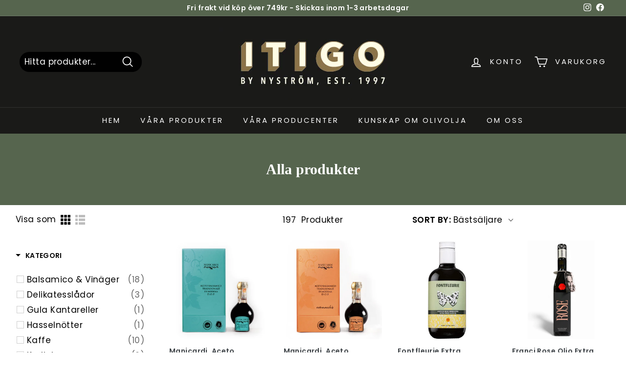

--- FILE ---
content_type: text/html; charset=utf-8
request_url: https://itigo.se/collections/alla-produkter
body_size: 51652
content:
<!doctype html>
<html class="no-js" lang="sv" dir="ltr">
<head>
  <meta charset="utf-8">
  <meta http-equiv="X-UA-Compatible" content="IE=edge,chrome=1">
  <meta name="viewport" content="width=device-width,initial-scale=1">
  <meta name="theme-color" content="#000000">
  <link rel="canonical" href="https://itigo.se/collections/alla-produkter">
  <link rel="preload" as="script" href="//itigo.se/cdn/shop/t/7/assets/theme.js?v=68784968565938732511665732144">
  <link rel="preconnect" href="https://cdn.shopify.com">
  <link rel="preconnect" href="https://fonts.shopifycdn.com">
  <link rel="dns-prefetch" href="https://productreviews.shopifycdn.com">
  <link rel="dns-prefetch" href="https://ajax.googleapis.com">
  <link rel="dns-prefetch" href="https://maps.googleapis.com">
  <link rel="dns-prefetch" href="https://maps.gstatic.com"><link rel="shortcut icon" href="//itigo.se/cdn/shop/files/Logo_32x32.jpg?v=1673556903" type="image/png" /><title>Alla produkter
&ndash; Itigo
</title>
<meta property="og:site_name" content="Itigo">
  <meta property="og:url" content="https://itigo.se/collections/alla-produkter">
  <meta property="og:title" content="Alla produkter">
  <meta property="og:type" content="website">
  <meta property="og:description" content="Upptäck Sveriges bredaste sortiment av premiumolivolja från världens främsta producenter. Extra jungfruolivoljor från flera länder – noggrant utvalda för kvalitet och smak.
"><meta property="og:image" content="http://itigo.se/cdn/shop/files/Olja_820f77e5-fd85-41b2-a449-98d0b64641a2.jpg?v=1767795469">
    <meta property="og:image:secure_url" content="https://itigo.se/cdn/shop/files/Olja_820f77e5-fd85-41b2-a449-98d0b64641a2.jpg?v=1767795469">
    <meta property="og:image:width" content="960">
    <meta property="og:image:height" content="720"><meta name="twitter:site" content="@">
  <meta name="twitter:card" content="summary_large_image">
  <meta name="twitter:title" content="Alla produkter">
  <meta name="twitter:description" content="Upptäck Sveriges bredaste sortiment av premiumolivolja från världens främsta producenter. Extra jungfruolivoljor från flera länder – noggrant utvalda för kvalitet och smak.
">
<style data-shopify>
  @font-face {
  font-family: Poppins;
  font-weight: 400;
  font-style: normal;
  font-display: swap;
  src: url("//itigo.se/cdn/fonts/poppins/poppins_n4.0ba78fa5af9b0e1a374041b3ceaadf0a43b41362.woff2") format("woff2"),
       url("//itigo.se/cdn/fonts/poppins/poppins_n4.214741a72ff2596839fc9760ee7a770386cf16ca.woff") format("woff");
}


  @font-face {
  font-family: Poppins;
  font-weight: 600;
  font-style: normal;
  font-display: swap;
  src: url("//itigo.se/cdn/fonts/poppins/poppins_n6.aa29d4918bc243723d56b59572e18228ed0786f6.woff2") format("woff2"),
       url("//itigo.se/cdn/fonts/poppins/poppins_n6.5f815d845fe073750885d5b7e619ee00e8111208.woff") format("woff");
}

  @font-face {
  font-family: Poppins;
  font-weight: 400;
  font-style: italic;
  font-display: swap;
  src: url("//itigo.se/cdn/fonts/poppins/poppins_i4.846ad1e22474f856bd6b81ba4585a60799a9f5d2.woff2") format("woff2"),
       url("//itigo.se/cdn/fonts/poppins/poppins_i4.56b43284e8b52fc64c1fd271f289a39e8477e9ec.woff") format("woff");
}

  @font-face {
  font-family: Poppins;
  font-weight: 600;
  font-style: italic;
  font-display: swap;
  src: url("//itigo.se/cdn/fonts/poppins/poppins_i6.bb8044d6203f492888d626dafda3c2999253e8e9.woff2") format("woff2"),
       url("//itigo.se/cdn/fonts/poppins/poppins_i6.e233dec1a61b1e7dead9f920159eda42280a02c3.woff") format("woff");
}

</style><link href="//itigo.se/cdn/shop/t/7/assets/theme.css?v=140844533380464663971768755418" rel="stylesheet" type="text/css" media="all" />
<style data-shopify>:root {
    --typeHeaderPrimary: "New York";
    --typeHeaderFallback: Iowan Old Style, Apple Garamond, Baskerville, Times New Roman, Droid Serif, Times, Source Serif Pro, serif, Apple Color Emoji, Segoe UI Emoji, Segoe UI Symbol;
    --typeHeaderSize: 50px;
    --typeHeaderWeight: 400;
    --typeHeaderLineHeight: 1.1;
    --typeHeaderSpacing: 0.0em;

    --typeBasePrimary:Poppins;
    --typeBaseFallback:sans-serif;
    --typeBaseSize: 17px;
    --typeBaseWeight: 400;
    --typeBaseSpacing: 0.025em;
    --typeBaseLineHeight: 1.5;

    --colorSmallImageBg: #ffffff;
    --colorSmallImageBgDark: #f7f7f7;
    --colorLargeImageBg: #e7e7e7;
    --colorLargeImageBgLight: #ffffff;

    --iconWeight: 4px;
    --iconLinecaps: round;

    
      --buttonRadius: 3px;
      --btnPadding: 11px 25px;
    

    
      --roundness: 15px;
    

    
      --gridThickness: 1px;
    

    --productTileMargin: 4%;
    --collectionTileMargin: 5%;

    --swatchSize: 40px;
  }

  @media screen and (max-width: 768px) {
    :root {
      --typeBaseSize: 15px;

      
        --roundness: 15px;
        --btnPadding: 9px 25px;
      
    }
  }</style><script>
    document.documentElement.className = document.documentElement.className.replace('no-js', 'js');

    window.theme = window.theme || {};
    theme.routes = {
      home: "/",
      collections: "/collections",
      cart: "/cart.js",
      cartPage: "/cart",
      cartAdd: "/cart/add.js",
      cartChange: "/cart/change.js",
      search: "/search"
    };
    theme.strings = {
      soldOut: "Slut i lager",
      unavailable: "Otillgänglig",
      inStockLabel: "I lager, redo att skickas",
      stockLabel: "Lågt lager - [count] varor kvar",
      willNotShipUntil: "I18n Error: Missing interpolation value \u0026quot;link\u0026quot; for \u0026quot;\u0026lt;a href=\u0026#39;{{ link }}\u0026#39;\u0026gt;Frakt\u0026lt;\/a\u0026gt; beräknad vid utcheckning\u0026quot;",
      willBeInStockAfter: "Tillbaka i lager [date]",
      waitingForStock: "Lager på väg in",
      savePrice: "Spara [saved_amount]",
      cartEmpty: "Din vaukorg är tom",
      cartTermsConfirmation: "Du måste acceptera villkoren för att fortsätta till check out.",
      searchCollections: "Kategorier:",
      searchPages: "Sidor:",
      searchArticles: "Artiklar:"
    };
    theme.settings = {
      dynamicVariantsEnable: true,
      cartType: "dropdown",
      isCustomerTemplate: false,
      moneyFormat: "{{amount_no_decimals}} kr",
      saveType: "dollar",
      productImageSize: "square",
      productImageCover: false,
      predictiveSearch: true,
      predictiveSearchType: "product,article,page,collection",
      superScriptSetting: true,
      superScriptPrice: false,
      quickView: true,
      quickAdd: true,
      themeName: 'Expanse',
      themeVersion: "3.0.0"
    };
  </script>

  <script>window.performance && window.performance.mark && window.performance.mark('shopify.content_for_header.start');</script><meta id="shopify-digital-wallet" name="shopify-digital-wallet" content="/61220815030/digital_wallets/dialog">
<meta name="shopify-checkout-api-token" content="a54315b1a93f28a5da946c789713951b">
<link rel="alternate" type="application/atom+xml" title="Feed" href="/collections/alla-produkter.atom" />
<link rel="next" href="/collections/alla-produkter?page=2">
<link rel="alternate" type="application/json+oembed" href="https://itigo.se/collections/alla-produkter.oembed">
<script async="async" src="/checkouts/internal/preloads.js?locale=sv-SE"></script>
<script id="apple-pay-shop-capabilities" type="application/json">{"shopId":61220815030,"countryCode":"SE","currencyCode":"SEK","merchantCapabilities":["supports3DS"],"merchantId":"gid:\/\/shopify\/Shop\/61220815030","merchantName":"Itigo","requiredBillingContactFields":["postalAddress","email","phone"],"requiredShippingContactFields":["postalAddress","email","phone"],"shippingType":"shipping","supportedNetworks":["visa","maestro","masterCard","amex"],"total":{"type":"pending","label":"Itigo","amount":"1.00"},"shopifyPaymentsEnabled":true,"supportsSubscriptions":true}</script>
<script id="shopify-features" type="application/json">{"accessToken":"a54315b1a93f28a5da946c789713951b","betas":["rich-media-storefront-analytics"],"domain":"itigo.se","predictiveSearch":true,"shopId":61220815030,"locale":"sv"}</script>
<script>var Shopify = Shopify || {};
Shopify.shop = "iiitgo.myshopify.com";
Shopify.locale = "sv";
Shopify.currency = {"active":"SEK","rate":"1.0"};
Shopify.country = "SE";
Shopify.theme = {"name":"Itigo.se","id":131601891510,"schema_name":"Expanse","schema_version":"3.0.0","theme_store_id":902,"role":"main"};
Shopify.theme.handle = "null";
Shopify.theme.style = {"id":null,"handle":null};
Shopify.cdnHost = "itigo.se/cdn";
Shopify.routes = Shopify.routes || {};
Shopify.routes.root = "/";</script>
<script type="module">!function(o){(o.Shopify=o.Shopify||{}).modules=!0}(window);</script>
<script>!function(o){function n(){var o=[];function n(){o.push(Array.prototype.slice.apply(arguments))}return n.q=o,n}var t=o.Shopify=o.Shopify||{};t.loadFeatures=n(),t.autoloadFeatures=n()}(window);</script>
<script id="shop-js-analytics" type="application/json">{"pageType":"collection"}</script>
<script defer="defer" async type="module" src="//itigo.se/cdn/shopifycloud/shop-js/modules/v2/client.init-shop-cart-sync_D51RTnKt.sv.esm.js"></script>
<script defer="defer" async type="module" src="//itigo.se/cdn/shopifycloud/shop-js/modules/v2/chunk.common_dmzdNcGn.esm.js"></script>
<script defer="defer" async type="module" src="//itigo.se/cdn/shopifycloud/shop-js/modules/v2/chunk.modal_D9odvy2b.esm.js"></script>
<script type="module">
  await import("//itigo.se/cdn/shopifycloud/shop-js/modules/v2/client.init-shop-cart-sync_D51RTnKt.sv.esm.js");
await import("//itigo.se/cdn/shopifycloud/shop-js/modules/v2/chunk.common_dmzdNcGn.esm.js");
await import("//itigo.se/cdn/shopifycloud/shop-js/modules/v2/chunk.modal_D9odvy2b.esm.js");

  window.Shopify.SignInWithShop?.initShopCartSync?.({"fedCMEnabled":true,"windoidEnabled":true});

</script>
<script id="__st">var __st={"a":61220815030,"offset":3600,"reqid":"2b4aea3f-1723-484f-a180-33b21b86139d-1769824649","pageurl":"itigo.se\/collections\/alla-produkter","u":"c0940dbdcffc","p":"collection","rtyp":"collection","rid":296073199798};</script>
<script>window.ShopifyPaypalV4VisibilityTracking = true;</script>
<script id="captcha-bootstrap">!function(){'use strict';const t='contact',e='account',n='new_comment',o=[[t,t],['blogs',n],['comments',n],[t,'customer']],c=[[e,'customer_login'],[e,'guest_login'],[e,'recover_customer_password'],[e,'create_customer']],r=t=>t.map((([t,e])=>`form[action*='/${t}']:not([data-nocaptcha='true']) input[name='form_type'][value='${e}']`)).join(','),a=t=>()=>t?[...document.querySelectorAll(t)].map((t=>t.form)):[];function s(){const t=[...o],e=r(t);return a(e)}const i='password',u='form_key',d=['recaptcha-v3-token','g-recaptcha-response','h-captcha-response',i],f=()=>{try{return window.sessionStorage}catch{return}},m='__shopify_v',_=t=>t.elements[u];function p(t,e,n=!1){try{const o=window.sessionStorage,c=JSON.parse(o.getItem(e)),{data:r}=function(t){const{data:e,action:n}=t;return t[m]||n?{data:e,action:n}:{data:t,action:n}}(c);for(const[e,n]of Object.entries(r))t.elements[e]&&(t.elements[e].value=n);n&&o.removeItem(e)}catch(o){console.error('form repopulation failed',{error:o})}}const l='form_type',E='cptcha';function T(t){t.dataset[E]=!0}const w=window,h=w.document,L='Shopify',v='ce_forms',y='captcha';let A=!1;((t,e)=>{const n=(g='f06e6c50-85a8-45c8-87d0-21a2b65856fe',I='https://cdn.shopify.com/shopifycloud/storefront-forms-hcaptcha/ce_storefront_forms_captcha_hcaptcha.v1.5.2.iife.js',D={infoText:'Skyddas av hCaptcha',privacyText:'Integritet',termsText:'Villkor'},(t,e,n)=>{const o=w[L][v],c=o.bindForm;if(c)return c(t,g,e,D).then(n);var r;o.q.push([[t,g,e,D],n]),r=I,A||(h.body.append(Object.assign(h.createElement('script'),{id:'captcha-provider',async:!0,src:r})),A=!0)});var g,I,D;w[L]=w[L]||{},w[L][v]=w[L][v]||{},w[L][v].q=[],w[L][y]=w[L][y]||{},w[L][y].protect=function(t,e){n(t,void 0,e),T(t)},Object.freeze(w[L][y]),function(t,e,n,w,h,L){const[v,y,A,g]=function(t,e,n){const i=e?o:[],u=t?c:[],d=[...i,...u],f=r(d),m=r(i),_=r(d.filter((([t,e])=>n.includes(e))));return[a(f),a(m),a(_),s()]}(w,h,L),I=t=>{const e=t.target;return e instanceof HTMLFormElement?e:e&&e.form},D=t=>v().includes(t);t.addEventListener('submit',(t=>{const e=I(t);if(!e)return;const n=D(e)&&!e.dataset.hcaptchaBound&&!e.dataset.recaptchaBound,o=_(e),c=g().includes(e)&&(!o||!o.value);(n||c)&&t.preventDefault(),c&&!n&&(function(t){try{if(!f())return;!function(t){const e=f();if(!e)return;const n=_(t);if(!n)return;const o=n.value;o&&e.removeItem(o)}(t);const e=Array.from(Array(32),(()=>Math.random().toString(36)[2])).join('');!function(t,e){_(t)||t.append(Object.assign(document.createElement('input'),{type:'hidden',name:u})),t.elements[u].value=e}(t,e),function(t,e){const n=f();if(!n)return;const o=[...t.querySelectorAll(`input[type='${i}']`)].map((({name:t})=>t)),c=[...d,...o],r={};for(const[a,s]of new FormData(t).entries())c.includes(a)||(r[a]=s);n.setItem(e,JSON.stringify({[m]:1,action:t.action,data:r}))}(t,e)}catch(e){console.error('failed to persist form',e)}}(e),e.submit())}));const S=(t,e)=>{t&&!t.dataset[E]&&(n(t,e.some((e=>e===t))),T(t))};for(const o of['focusin','change'])t.addEventListener(o,(t=>{const e=I(t);D(e)&&S(e,y())}));const B=e.get('form_key'),M=e.get(l),P=B&&M;t.addEventListener('DOMContentLoaded',(()=>{const t=y();if(P)for(const e of t)e.elements[l].value===M&&p(e,B);[...new Set([...A(),...v().filter((t=>'true'===t.dataset.shopifyCaptcha))])].forEach((e=>S(e,t)))}))}(h,new URLSearchParams(w.location.search),n,t,e,['guest_login'])})(!0,!0)}();</script>
<script integrity="sha256-4kQ18oKyAcykRKYeNunJcIwy7WH5gtpwJnB7kiuLZ1E=" data-source-attribution="shopify.loadfeatures" defer="defer" src="//itigo.se/cdn/shopifycloud/storefront/assets/storefront/load_feature-a0a9edcb.js" crossorigin="anonymous"></script>
<script data-source-attribution="shopify.dynamic_checkout.dynamic.init">var Shopify=Shopify||{};Shopify.PaymentButton=Shopify.PaymentButton||{isStorefrontPortableWallets:!0,init:function(){window.Shopify.PaymentButton.init=function(){};var t=document.createElement("script");t.src="https://itigo.se/cdn/shopifycloud/portable-wallets/latest/portable-wallets.sv.js",t.type="module",document.head.appendChild(t)}};
</script>
<script data-source-attribution="shopify.dynamic_checkout.buyer_consent">
  function portableWalletsHideBuyerConsent(e){var t=document.getElementById("shopify-buyer-consent"),n=document.getElementById("shopify-subscription-policy-button");t&&n&&(t.classList.add("hidden"),t.setAttribute("aria-hidden","true"),n.removeEventListener("click",e))}function portableWalletsShowBuyerConsent(e){var t=document.getElementById("shopify-buyer-consent"),n=document.getElementById("shopify-subscription-policy-button");t&&n&&(t.classList.remove("hidden"),t.removeAttribute("aria-hidden"),n.addEventListener("click",e))}window.Shopify?.PaymentButton&&(window.Shopify.PaymentButton.hideBuyerConsent=portableWalletsHideBuyerConsent,window.Shopify.PaymentButton.showBuyerConsent=portableWalletsShowBuyerConsent);
</script>
<script data-source-attribution="shopify.dynamic_checkout.cart.bootstrap">document.addEventListener("DOMContentLoaded",(function(){function t(){return document.querySelector("shopify-accelerated-checkout-cart, shopify-accelerated-checkout")}if(t())Shopify.PaymentButton.init();else{new MutationObserver((function(e,n){t()&&(Shopify.PaymentButton.init(),n.disconnect())})).observe(document.body,{childList:!0,subtree:!0})}}));
</script>
<script id='scb4127' type='text/javascript' async='' src='https://itigo.se/cdn/shopifycloud/privacy-banner/storefront-banner.js'></script><link id="shopify-accelerated-checkout-styles" rel="stylesheet" media="screen" href="https://itigo.se/cdn/shopifycloud/portable-wallets/latest/accelerated-checkout-backwards-compat.css" crossorigin="anonymous">
<style id="shopify-accelerated-checkout-cart">
        #shopify-buyer-consent {
  margin-top: 1em;
  display: inline-block;
  width: 100%;
}

#shopify-buyer-consent.hidden {
  display: none;
}

#shopify-subscription-policy-button {
  background: none;
  border: none;
  padding: 0;
  text-decoration: underline;
  font-size: inherit;
  cursor: pointer;
}

#shopify-subscription-policy-button::before {
  box-shadow: none;
}

      </style>

<script>window.performance && window.performance.mark && window.performance.mark('shopify.content_for_header.end');</script>

  <script src="//itigo.se/cdn/shop/t/7/assets/vendor-scripts-v2.js" defer="defer"></script>
  <script src="//itigo.se/cdn/shop/t/7/assets/theme.js?v=68784968565938732511665732144" defer="defer"></script><!--begin-boost-pfs-filter-css-->
   <link href="//itigo.se/cdn/shop/t/7/assets/boost-pfs-init.css?v=118915735025855211271672407324" rel="stylesheet" type="text/css" media="all" />
  <link rel="preload stylesheet" href="//itigo.se/cdn/shop/t/7/assets/boost-pfs-general.css?v=70411063295921466291672407326" as="style">
  <link rel="preload stylesheet" href="//itigo.se/cdn/shop/t/7/assets/boost-pfs-otp.css?v=99239451087042354351672407334" as="style"><link href="//itigo.se/cdn/shop/t/7/assets/boost-pfs-custom.css?v=49293881768769383491672734539" rel="stylesheet" type="text/css" media="all" />
<style data-id="boost-pfs-otp-style" type="text/css">
      .boost-pfs-quickview-btn {background: rgba(255,255,255,1);color: rgba(61,66,70,1);border-color: rgba(255,255,255,1);}
      .boost-pfs-quickview-btn svg {fill: rgba(61,66,70,1);}
      .boost-pfs-quickview-btn:hover {background: rgba(61,66,70,1);color: rgba(255,255,255,1);border-color: rgba(61,66,70,1);}
      .boost-pfs-quickview-btn:hover svg {fill: rgba(255,255,255,1);}
      .boost-pfs-addtocart-btn {background: rgba(0,0,0,1);color: rgba(255,255,255,1);border-color: rgba(0,0,0,1);}
      .boost-pfs-addtocart-btn svg {fill: rgba(255,255,255,1);}
      .boost-pfs-addtocart-btn:hover {background: rgba(61,66,70,1);color: rgba(255,255,255,1);border-color: rgba(61,66,70,1);}
      .boost-pfs-addtocart-btn:hover svg {fill: rgba(255,255,255,1);}
    </style>

 <!--end-boost-pfs-filter-css-->

 
<!-- BEGIN app block: shopify://apps/instafeed/blocks/head-block/c447db20-095d-4a10-9725-b5977662c9d5 --><link rel="preconnect" href="https://cdn.nfcube.com/">
<link rel="preconnect" href="https://scontent.cdninstagram.com/">


  <script>
    document.addEventListener('DOMContentLoaded', function () {
      let instafeedScript = document.createElement('script');

      
        instafeedScript.src = 'https://cdn.nfcube.com/instafeed-5cb9e737fea2a78efe7ce8c98fec2a5d.js';
      

      document.body.appendChild(instafeedScript);
    });
  </script>





<!-- END app block --><!-- BEGIN app block: shopify://apps/judge-me-reviews/blocks/judgeme_core/61ccd3b1-a9f2-4160-9fe9-4fec8413e5d8 --><!-- Start of Judge.me Core -->






<link rel="dns-prefetch" href="https://cdnwidget.judge.me">
<link rel="dns-prefetch" href="https://cdn.judge.me">
<link rel="dns-prefetch" href="https://cdn1.judge.me">
<link rel="dns-prefetch" href="https://api.judge.me">

<script data-cfasync='false' class='jdgm-settings-script'>window.jdgmSettings={"pagination":5,"disable_web_reviews":false,"badge_no_review_text":"Inga recensioner","badge_n_reviews_text":"{{ n }} recension/recensioner","badge_star_color":"#B78700","hide_badge_preview_if_no_reviews":true,"badge_hide_text":false,"enforce_center_preview_badge":false,"widget_title":"Kundrecensioner","widget_open_form_text":"Skriv en recension","widget_close_form_text":"Avbryt recension","widget_refresh_page_text":"Uppdatera sidan","widget_summary_text":"Baserat på {{ number_of_reviews }} recension/recensioner","widget_no_review_text":"Var först med att skriva en recension","widget_name_field_text":"Visningsnamn","widget_verified_name_field_text":"Verifierat namn (offentligt)","widget_name_placeholder_text":"Visningsnamn","widget_required_field_error_text":"Detta fält är obligatoriskt.","widget_email_field_text":"E-postadress","widget_verified_email_field_text":"Verifierad e-post (privat, kan inte redigeras)","widget_email_placeholder_text":"Din e-postadress","widget_email_field_error_text":"Ange en giltig e-postadress.","widget_rating_field_text":"Betyg","widget_review_title_field_text":"Rubrik","widget_review_title_placeholder_text":"Ge din recension en rubrik","widget_review_body_field_text":"Recensionsinnehåll","widget_review_body_placeholder_text":"Börja skriva här...","widget_pictures_field_text":"Bild/Video (valfritt)","widget_submit_review_text":"Skicka recension","widget_submit_verified_review_text":"Skicka verifierad recension","widget_submit_success_msg_with_auto_publish":"Tack! Uppdatera sidan om några ögonblick för att se din recension. Du kan ta bort eller redigera din recension genom att logga in på \u003ca href='https://judge.me/login' target='_blank' rel='nofollow noopener'\u003eJudge.me\u003c/a\u003e","widget_submit_success_msg_no_auto_publish":"Tack! Din recension kommer att publiceras så snart den har godkänts av butiksadministratören. Du kan ta bort eller redigera din recension genom att logga in på \u003ca href='https://judge.me/login' target='_blank' rel='nofollow noopener'\u003eJudge.me\u003c/a\u003e","widget_show_default_reviews_out_of_total_text":"Visar {{ n_reviews_shown }} av {{ n_reviews }} recensioner.","widget_show_all_link_text":"Visa alla","widget_show_less_link_text":"Visa färre","widget_author_said_text":"{{ reviewer_name }} sade:","widget_days_text":"{{ n }} dag/dagar sedan","widget_weeks_text":"{{ n }} vecka/veckor sedan","widget_months_text":"{{ n }} månad/månader sedan","widget_years_text":"{{ n }} år sedan","widget_yesterday_text":"Igår","widget_today_text":"Idag","widget_replied_text":"\u003e\u003e {{ shop_name }} svarade:","widget_read_more_text":"Läs mer","widget_reviewer_name_as_initial":"","widget_rating_filter_color":"#fbcd0a","widget_rating_filter_see_all_text":"Se alla recensioner","widget_sorting_most_recent_text":"Senaste","widget_sorting_highest_rating_text":"Högsta betyg","widget_sorting_lowest_rating_text":"Lägsta betyg","widget_sorting_with_pictures_text":"Bara bilder","widget_sorting_most_helpful_text":"Mest hjälpsamma","widget_open_question_form_text":"Ställ en fråga","widget_reviews_subtab_text":"Recensioner","widget_questions_subtab_text":"Frågor","widget_question_label_text":"Fråga","widget_answer_label_text":"Svar","widget_question_placeholder_text":"Skriv din fråga här","widget_submit_question_text":"Skicka fråga","widget_question_submit_success_text":"Tack för din fråga! Vi meddelar dig när den blir besvarad.","widget_star_color":"#B78700","verified_badge_text":"Verifierad","verified_badge_bg_color":"","verified_badge_text_color":"","verified_badge_placement":"left-of-reviewer-name","widget_review_max_height":"","widget_hide_border":false,"widget_social_share":false,"widget_thumb":false,"widget_review_location_show":false,"widget_location_format":"","all_reviews_include_out_of_store_products":true,"all_reviews_out_of_store_text":"(utanför butiken)","all_reviews_pagination":100,"all_reviews_product_name_prefix_text":"om","enable_review_pictures":true,"enable_question_anwser":false,"widget_theme":"default","review_date_format":"mm/dd/yyyy","default_sort_method":"most-recent","widget_product_reviews_subtab_text":"Produktrecensioner","widget_shop_reviews_subtab_text":"Butiksrecensioner","widget_other_products_reviews_text":"Recensioner för andra produkter","widget_store_reviews_subtab_text":"Butiksrecensioner","widget_no_store_reviews_text":"Denna butik har ännu inte fått några recensioner","widget_web_restriction_product_reviews_text":"Denna produkt har ännu inte fått några recensioner","widget_no_items_text":"Inga element hittades","widget_show_more_text":"Visa mer","widget_write_a_store_review_text":"Skriv en butiksrecension","widget_other_languages_heading":"Recensioner på andra språk","widget_translate_review_text":"Översätt recension till {{ language }}","widget_translating_review_text":"Översätter...","widget_show_original_translation_text":"Visa original ({{ language }})","widget_translate_review_failed_text":"Recensionen kunde inte översättas.","widget_translate_review_retry_text":"Försök igen","widget_translate_review_try_again_later_text":"Försök igen senare","show_product_url_for_grouped_product":false,"widget_sorting_pictures_first_text":"Bilder först","show_pictures_on_all_rev_page_mobile":false,"show_pictures_on_all_rev_page_desktop":false,"floating_tab_hide_mobile_install_preference":false,"floating_tab_button_name":"★ Recensioner","floating_tab_title":"Låt kunderna tala för oss","floating_tab_button_color":"","floating_tab_button_background_color":"","floating_tab_url":"","floating_tab_url_enabled":false,"floating_tab_tab_style":"text","all_reviews_text_badge_text":"Kunder betygsätter oss {{ shop.metafields.judgeme.all_reviews_rating | round: 1 }}/5 baserat på {{ shop.metafields.judgeme.all_reviews_count }} recensioner.","all_reviews_text_badge_text_branded_style":"{{ shop.metafields.judgeme.all_reviews_rating | round: 1 }} av 5 stjärnor baserat på {{ shop.metafields.judgeme.all_reviews_count }} recensioner","is_all_reviews_text_badge_a_link":false,"show_stars_for_all_reviews_text_badge":false,"all_reviews_text_badge_url":"","all_reviews_text_style":"branded","all_reviews_text_color_style":"judgeme_brand_color","all_reviews_text_color":"#108474","all_reviews_text_show_jm_brand":false,"featured_carousel_show_header":true,"featured_carousel_title":"Låt kunderna tala för oss","testimonials_carousel_title":"Kunderna säger oss","videos_carousel_title":"Verkliga kundberättelser","cards_carousel_title":"Kunderna säger oss","featured_carousel_count_text":"från {{ n }} recensioner","featured_carousel_add_link_to_all_reviews_page":false,"featured_carousel_url":"","featured_carousel_show_images":true,"featured_carousel_autoslide_interval":5,"featured_carousel_arrows_on_the_sides":false,"featured_carousel_height":250,"featured_carousel_width":80,"featured_carousel_image_size":0,"featured_carousel_image_height":250,"featured_carousel_arrow_color":"#eeeeee","verified_count_badge_style":"branded","verified_count_badge_orientation":"horizontal","verified_count_badge_color_style":"judgeme_brand_color","verified_count_badge_color":"#108474","is_verified_count_badge_a_link":false,"verified_count_badge_url":"","verified_count_badge_show_jm_brand":true,"widget_rating_preset_default":5,"widget_first_sub_tab":"product-reviews","widget_show_histogram":true,"widget_histogram_use_custom_color":false,"widget_pagination_use_custom_color":false,"widget_star_use_custom_color":false,"widget_verified_badge_use_custom_color":false,"widget_write_review_use_custom_color":false,"picture_reminder_submit_button":"Upload Pictures","enable_review_videos":false,"mute_video_by_default":false,"widget_sorting_videos_first_text":"Videor först","widget_review_pending_text":"Pågående","featured_carousel_items_for_large_screen":3,"social_share_options_order":"Facebook,Twitter","remove_microdata_snippet":true,"disable_json_ld":false,"enable_json_ld_products":false,"preview_badge_show_question_text":false,"preview_badge_no_question_text":"Inga frågor","preview_badge_n_question_text":"{{ number_of_questions }} fråga/frågor","qa_badge_show_icon":false,"qa_badge_position":"same-row","remove_judgeme_branding":false,"widget_add_search_bar":false,"widget_search_bar_placeholder":"Söka","widget_sorting_verified_only_text":"Endast verifierade","featured_carousel_theme":"default","featured_carousel_show_rating":true,"featured_carousel_show_title":true,"featured_carousel_show_body":true,"featured_carousel_show_date":false,"featured_carousel_show_reviewer":true,"featured_carousel_show_product":false,"featured_carousel_header_background_color":"#108474","featured_carousel_header_text_color":"#ffffff","featured_carousel_name_product_separator":"reviewed","featured_carousel_full_star_background":"#108474","featured_carousel_empty_star_background":"#dadada","featured_carousel_vertical_theme_background":"#f9fafb","featured_carousel_verified_badge_enable":true,"featured_carousel_verified_badge_color":"#108474","featured_carousel_border_style":"round","featured_carousel_review_line_length_limit":3,"featured_carousel_more_reviews_button_text":"Läs fler recensioner","featured_carousel_view_product_button_text":"Visa produkt","all_reviews_page_load_reviews_on":"scroll","all_reviews_page_load_more_text":"Ladda fler recensioner","disable_fb_tab_reviews":false,"enable_ajax_cdn_cache":false,"widget_advanced_speed_features":5,"widget_public_name_text":"visas offentligt som","default_reviewer_name":"John Smith","default_reviewer_name_has_non_latin":true,"widget_reviewer_anonymous":"Anonym","medals_widget_title":"Judge.me Recensionsmedaljer","medals_widget_background_color":"#f9fafb","medals_widget_position":"footer_all_pages","medals_widget_border_color":"#f9fafb","medals_widget_verified_text_position":"left","medals_widget_use_monochromatic_version":false,"medals_widget_elements_color":"#108474","show_reviewer_avatar":true,"widget_invalid_yt_video_url_error_text":"Inte en YouTube-video-URL","widget_max_length_field_error_text":"Ange inte mer än {0} tecken.","widget_show_country_flag":false,"widget_show_collected_via_shop_app":true,"widget_verified_by_shop_badge_style":"light","widget_verified_by_shop_text":"Verifierad av butiken","widget_show_photo_gallery":false,"widget_load_with_code_splitting":true,"widget_ugc_install_preference":false,"widget_ugc_title":"Gjord av oss, delad av dig","widget_ugc_subtitle":"Tagga oss för att se din bild visad på vår sida","widget_ugc_arrows_color":"#ffffff","widget_ugc_primary_button_text":"Köp nu","widget_ugc_primary_button_background_color":"#108474","widget_ugc_primary_button_text_color":"#ffffff","widget_ugc_primary_button_border_width":"0","widget_ugc_primary_button_border_style":"none","widget_ugc_primary_button_border_color":"#108474","widget_ugc_primary_button_border_radius":"25","widget_ugc_secondary_button_text":"Ladda mer","widget_ugc_secondary_button_background_color":"#ffffff","widget_ugc_secondary_button_text_color":"#108474","widget_ugc_secondary_button_border_width":"2","widget_ugc_secondary_button_border_style":"solid","widget_ugc_secondary_button_border_color":"#108474","widget_ugc_secondary_button_border_radius":"25","widget_ugc_reviews_button_text":"Visa recensioner","widget_ugc_reviews_button_background_color":"#ffffff","widget_ugc_reviews_button_text_color":"#108474","widget_ugc_reviews_button_border_width":"2","widget_ugc_reviews_button_border_style":"solid","widget_ugc_reviews_button_border_color":"#108474","widget_ugc_reviews_button_border_radius":"25","widget_ugc_reviews_button_link_to":"judgeme-reviews-page","widget_ugc_show_post_date":true,"widget_ugc_max_width":"800","widget_rating_metafield_value_type":true,"widget_primary_color":"#108474","widget_enable_secondary_color":false,"widget_secondary_color":"#edf5f5","widget_summary_average_rating_text":"{{ average_rating }} av 5","widget_media_grid_title":"Kundfoton och videor","widget_media_grid_see_more_text":"Se mer","widget_round_style":false,"widget_show_product_medals":true,"widget_verified_by_judgeme_text":"Verifierad av Judge.me","widget_show_store_medals":true,"widget_verified_by_judgeme_text_in_store_medals":"Verifierad av Judge.me","widget_media_field_exceed_quantity_message":"Tyvärr kan vi bara acceptera {{ max_media }} för en recension.","widget_media_field_exceed_limit_message":"{{ file_name }} är för stor, välj en {{ media_type }} mindre än {{ size_limit }}MB.","widget_review_submitted_text":"Recension inskickad!","widget_question_submitted_text":"Fråga inskickad!","widget_close_form_text_question":"Avbryt","widget_write_your_answer_here_text":"Skriv ditt svar här","widget_enabled_branded_link":true,"widget_show_collected_by_judgeme":false,"widget_reviewer_name_color":"","widget_write_review_text_color":"","widget_write_review_bg_color":"","widget_collected_by_judgeme_text":"insamlad av Judge.me","widget_pagination_type":"standard","widget_load_more_text":"Ladda mer","widget_load_more_color":"#108474","widget_full_review_text":"Fullständig recension","widget_read_more_reviews_text":"Läs fler recensioner","widget_read_questions_text":"Läs frågor","widget_questions_and_answers_text":"Frågor och svar","widget_verified_by_text":"Verifierad av","widget_verified_text":"Verifierad","widget_number_of_reviews_text":"{{ number_of_reviews }} recensioner","widget_back_button_text":"Tillbaka","widget_next_button_text":"Nästa","widget_custom_forms_filter_button":"Filter","custom_forms_style":"horizontal","widget_show_review_information":false,"how_reviews_are_collected":"Hur samlas recensioner in?","widget_show_review_keywords":false,"widget_gdpr_statement":"Hur vi använder dina uppgifter: Vi kontaktar dig endast angående den recension du lämnat, och endast om det är nödvändigt. Genom att skicka in din recension godkänner du Judge.me's \u003ca href='https://judge.me/terms' target='_blank' rel='nofollow noopener'\u003evillkor\u003c/a\u003e, \u003ca href='https://judge.me/privacy' target='_blank' rel='nofollow noopener'\u003eintegritetspolicy\u003c/a\u003e och \u003ca href='https://judge.me/content-policy' target='_blank' rel='nofollow noopener'\u003einnehållspolicy\u003c/a\u003e.","widget_multilingual_sorting_enabled":false,"widget_translate_review_content_enabled":false,"widget_translate_review_content_method":"manual","popup_widget_review_selection":"automatically_with_pictures","popup_widget_round_border_style":true,"popup_widget_show_title":true,"popup_widget_show_body":true,"popup_widget_show_reviewer":false,"popup_widget_show_product":true,"popup_widget_show_pictures":true,"popup_widget_use_review_picture":true,"popup_widget_show_on_home_page":true,"popup_widget_show_on_product_page":true,"popup_widget_show_on_collection_page":true,"popup_widget_show_on_cart_page":true,"popup_widget_position":"bottom_left","popup_widget_first_review_delay":5,"popup_widget_duration":5,"popup_widget_interval":5,"popup_widget_review_count":5,"popup_widget_hide_on_mobile":true,"review_snippet_widget_round_border_style":true,"review_snippet_widget_card_color":"#FFFFFF","review_snippet_widget_slider_arrows_background_color":"#FFFFFF","review_snippet_widget_slider_arrows_color":"#000000","review_snippet_widget_star_color":"#108474","show_product_variant":false,"all_reviews_product_variant_label_text":"Variant: ","widget_show_verified_branding":true,"widget_ai_summary_title":"Kunder säger","widget_ai_summary_disclaimer":"AI-driven recensionssammanfattning baserad på senaste kundrecensioner","widget_show_ai_summary":false,"widget_show_ai_summary_bg":false,"widget_show_review_title_input":false,"redirect_reviewers_invited_via_email":"external_form","request_store_review_after_product_review":true,"request_review_other_products_in_order":false,"review_form_color_scheme":"default","review_form_corner_style":"square","review_form_star_color":{},"review_form_text_color":"#333333","review_form_background_color":"#ffffff","review_form_field_background_color":"#fafafa","review_form_button_color":{},"review_form_button_text_color":"#ffffff","review_form_modal_overlay_color":"#000000","review_content_screen_title_text":"Hur skulle du betygsätta denna produkt?","review_content_introduction_text":"Vi skulle uppskatta om du vill dela med dig lite om din upplevelse.","store_review_form_title_text":"Hur skulle du betygsätta denna butik?","store_review_form_introduction_text":"Vi skulle uppskatta om du vill dela med dig lite om din upplevelse.","show_review_guidance_text":true,"one_star_review_guidance_text":"Dålig","five_star_review_guidance_text":"Bra","customer_information_screen_title_text":"Om dig","customer_information_introduction_text":"Berätta gärna mer om dig.","custom_questions_screen_title_text":"Din upplevelse mer i detalj","custom_questions_introduction_text":"Här är några frågor som hjälper oss att förstå mer om din upplevelse.","review_submitted_screen_title_text":"Tack för din recension!","review_submitted_screen_thank_you_text":"Vi behandlar den och den kommer att visas i butiken snart.","review_submitted_screen_email_verification_text":"Vänligen bekräfta din e-post genom att klicka på länken vi just skickade dig. Detta hjälper oss att hålla recensionerna autentiska.","review_submitted_request_store_review_text":"Vill du dela din shoppingupplevelse med oss?","review_submitted_review_other_products_text":"Vill du recensera dessa produkter?","store_review_screen_title_text":"Vill du dela din upplevelse av shopping med oss?","store_review_introduction_text":"Vi uppskattar din feedback och använder den för att förbättra. Vänligen dela med dig om du har några tankar eller förslag.","reviewer_media_screen_title_picture_text":"Dela en bild","reviewer_media_introduction_picture_text":"Ladda upp en bild för att stödja din recension.","reviewer_media_screen_title_video_text":"Dela en video","reviewer_media_introduction_video_text":"Ladda upp en video för att stödja din recension.","reviewer_media_screen_title_picture_or_video_text":"Dela en bild eller video","reviewer_media_introduction_picture_or_video_text":"Ladda upp en bild eller video för att stödja din recension.","reviewer_media_youtube_url_text":"Klistra in din Youtube-URL här","advanced_settings_next_step_button_text":"Nästa","advanced_settings_close_review_button_text":"Stäng","modal_write_review_flow":true,"write_review_flow_required_text":"Obligatoriskt","write_review_flow_privacy_message_text":"Vi respekterar din integritet.","write_review_flow_anonymous_text":"Anonym recension","write_review_flow_visibility_text":"Detta kommer inte att vara synligt för andra kunder.","write_review_flow_multiple_selection_help_text":"Välj så många du vill","write_review_flow_single_selection_help_text":"Välj ett alternativ","write_review_flow_required_field_error_text":"Detta fält är obligatoriskt","write_review_flow_invalid_email_error_text":"Vänligen ange en giltig e-postadress","write_review_flow_max_length_error_text":"Max. {{ max_length }} tecken.","write_review_flow_media_upload_text":"\u003cb\u003eKlicka för att ladda upp\u003c/b\u003e eller dra och släpp","write_review_flow_gdpr_statement":"Vi kontaktar dig endast om din recension om det är nödvändigt. Genom att skicka in din recension godkänner du våra \u003ca href='https://judge.me/terms' target='_blank' rel='nofollow noopener'\u003evillkor\u003c/a\u003e och \u003ca href='https://judge.me/privacy' target='_blank' rel='nofollow noopener'\u003eintegritetspolicy\u003c/a\u003e.","rating_only_reviews_enabled":true,"show_negative_reviews_help_screen":false,"new_review_flow_help_screen_rating_threshold":3,"negative_review_resolution_screen_title_text":"Berätta mer för oss","negative_review_resolution_text":"Din upplevelse är viktig för oss. Om det fanns problem med ditt köp, finns vi här för att hjälpa. Tveka inte att kontakta oss, vi skulle älska att få möjligheten att rätta till saker.","negative_review_resolution_button_text":"Kontakta oss","negative_review_resolution_proceed_with_review_text":"Lämna en recension","negative_review_resolution_subject":"Problem med köp från {{ shop_name }}.{{ order_name }}","preview_badge_collection_page_install_status":false,"widget_review_custom_css":"","preview_badge_custom_css":"","preview_badge_stars_count":"5-stars","featured_carousel_custom_css":"","floating_tab_custom_css":"","all_reviews_widget_custom_css":"","medals_widget_custom_css":"","verified_badge_custom_css":"","all_reviews_text_custom_css":"","transparency_badges_collected_via_store_invite":false,"transparency_badges_from_another_provider":false,"transparency_badges_collected_from_store_visitor":false,"transparency_badges_collected_by_verified_review_provider":false,"transparency_badges_earned_reward":false,"transparency_badges_collected_via_store_invite_text":"Recensioner samlade via butiksinvitation","transparency_badges_from_another_provider_text":"Recensioner samlade från en annan provider","transparency_badges_collected_from_store_visitor_text":"Recensioner samlade från en butiksbesökare","transparency_badges_written_in_google_text":"Recension skriven i Google","transparency_badges_written_in_etsy_text":"Recension skriven i Etsy","transparency_badges_written_in_shop_app_text":"Recension skriven i Shop App","transparency_badges_earned_reward_text":"Recensionen har fått en belöning för en framtida beställning","product_review_widget_per_page":10,"widget_store_review_label_text":"Butiksrecension","checkout_comment_extension_title_on_product_page":"Customer Comments","checkout_comment_extension_num_latest_comment_show":5,"checkout_comment_extension_format":"name_and_timestamp","checkout_comment_customer_name":"last_initial","checkout_comment_comment_notification":true,"preview_badge_collection_page_install_preference":false,"preview_badge_home_page_install_preference":false,"preview_badge_product_page_install_preference":false,"review_widget_install_preference":"","review_carousel_install_preference":false,"floating_reviews_tab_install_preference":"none","verified_reviews_count_badge_install_preference":false,"all_reviews_text_install_preference":false,"review_widget_best_location":false,"judgeme_medals_install_preference":false,"review_widget_revamp_enabled":true,"review_widget_qna_enabled":false,"review_widget_revamp_dual_publish_end_date":"2026-01-19T13:24:39.000+00:00","review_widget_header_theme":"minimal","review_widget_widget_title_enabled":true,"review_widget_header_text_size":"medium","review_widget_header_text_weight":"regular","review_widget_average_rating_style":"compact","review_widget_bar_chart_enabled":true,"review_widget_bar_chart_type":"numbers","review_widget_bar_chart_style":"standard","review_widget_expanded_media_gallery_enabled":false,"review_widget_reviews_section_theme":"standard","review_widget_image_style":"thumbnails","review_widget_review_image_ratio":"square","review_widget_stars_size":"medium","review_widget_verified_badge":"standard_text","review_widget_review_title_text_size":"medium","review_widget_review_text_size":"medium","review_widget_review_text_length":"medium","review_widget_number_of_columns_desktop":3,"review_widget_carousel_transition_speed":5,"review_widget_custom_questions_answers_display":"always","review_widget_star_and_histogram_color":"#B78700","review_widget_button_color":"#B78700","review_widget_button_text_color":"#FFFFFF","review_widget_text_color":"#000000","review_widget_lighter_text_color":"#7B7B7B","review_widget_corner_styling":"soft","review_widget_review_word_singular":"recension","review_widget_review_word_plural":"recensioner","review_widget_voting_label":"Användbar?","review_widget_shop_reply_label":"Svar från {{ shop_name }}:","review_widget_filters_title":"Filter","qna_widget_question_word_singular":"Fråga","qna_widget_question_word_plural":"Frågor","qna_widget_answer_reply_label":"Svar från {{ answerer_name }}:","qna_content_screen_title_text":"Fråga om denna produkt","qna_widget_question_required_field_error_text":"Vänligen ange din fråga.","qna_widget_flow_gdpr_statement":"Vi kommer endast att kontakta dig om din fråga om det är nödvändigt. Genom att skicka in din fråga godkänner du våra \u003ca href='https://judge.me/terms' target='_blank' rel='nofollow noopener'\u003evillkor\u003c/a\u003e och \u003ca href='https://judge.me/privacy' target='_blank' rel='nofollow noopener'\u003eintegritetspolicy\u003c/a\u003e.","qna_widget_question_submitted_text":"Tack för din fråga!","qna_widget_close_form_text_question":"Stäng","qna_widget_question_submit_success_text":"Vi kommer informera dig via e-post när vi svarar på din fråga.","all_reviews_widget_v2025_enabled":false,"all_reviews_widget_v2025_header_theme":"default","all_reviews_widget_v2025_widget_title_enabled":true,"all_reviews_widget_v2025_header_text_size":"medium","all_reviews_widget_v2025_header_text_weight":"regular","all_reviews_widget_v2025_average_rating_style":"compact","all_reviews_widget_v2025_bar_chart_enabled":true,"all_reviews_widget_v2025_bar_chart_type":"numbers","all_reviews_widget_v2025_bar_chart_style":"standard","all_reviews_widget_v2025_expanded_media_gallery_enabled":false,"all_reviews_widget_v2025_show_store_medals":true,"all_reviews_widget_v2025_show_photo_gallery":true,"all_reviews_widget_v2025_show_review_keywords":false,"all_reviews_widget_v2025_show_ai_summary":false,"all_reviews_widget_v2025_show_ai_summary_bg":false,"all_reviews_widget_v2025_add_search_bar":false,"all_reviews_widget_v2025_default_sort_method":"most-recent","all_reviews_widget_v2025_reviews_per_page":10,"all_reviews_widget_v2025_reviews_section_theme":"default","all_reviews_widget_v2025_image_style":"thumbnails","all_reviews_widget_v2025_review_image_ratio":"square","all_reviews_widget_v2025_stars_size":"medium","all_reviews_widget_v2025_verified_badge":"bold_badge","all_reviews_widget_v2025_review_title_text_size":"medium","all_reviews_widget_v2025_review_text_size":"medium","all_reviews_widget_v2025_review_text_length":"medium","all_reviews_widget_v2025_number_of_columns_desktop":3,"all_reviews_widget_v2025_carousel_transition_speed":5,"all_reviews_widget_v2025_custom_questions_answers_display":"always","all_reviews_widget_v2025_show_product_variant":false,"all_reviews_widget_v2025_show_reviewer_avatar":true,"all_reviews_widget_v2025_reviewer_name_as_initial":"","all_reviews_widget_v2025_review_location_show":false,"all_reviews_widget_v2025_location_format":"","all_reviews_widget_v2025_show_country_flag":false,"all_reviews_widget_v2025_verified_by_shop_badge_style":"light","all_reviews_widget_v2025_social_share":false,"all_reviews_widget_v2025_social_share_options_order":"Facebook,Twitter,LinkedIn,Pinterest","all_reviews_widget_v2025_pagination_type":"standard","all_reviews_widget_v2025_button_text_color":"#FFFFFF","all_reviews_widget_v2025_text_color":"#000000","all_reviews_widget_v2025_lighter_text_color":"#7B7B7B","all_reviews_widget_v2025_corner_styling":"soft","all_reviews_widget_v2025_title":"Kundrecensioner","all_reviews_widget_v2025_ai_summary_title":"Kunder säger om denna butik","all_reviews_widget_v2025_no_review_text":"Bli den första att skriva en recension","platform":"shopify","branding_url":"https://app.judge.me/reviews","branding_text":"Drivs av Judge.me","locale":"en","reply_name":"Itigo","widget_version":"3.0","footer":true,"autopublish":true,"review_dates":true,"enable_custom_form":false,"shop_locale":"sv","enable_multi_locales_translations":false,"show_review_title_input":false,"review_verification_email_status":"always","can_be_branded":false,"reply_name_text":"Itigo"};</script> <style class='jdgm-settings-style'>﻿.jdgm-xx{left:0}:root{--jdgm-primary-color: #108474;--jdgm-secondary-color: rgba(16,132,116,0.1);--jdgm-star-color: #B78700;--jdgm-write-review-text-color: white;--jdgm-write-review-bg-color: #108474;--jdgm-paginate-color: #108474;--jdgm-border-radius: 0;--jdgm-reviewer-name-color: #108474}.jdgm-histogram__bar-content{background-color:#108474}.jdgm-rev[data-verified-buyer=true] .jdgm-rev__icon.jdgm-rev__icon:after,.jdgm-rev__buyer-badge.jdgm-rev__buyer-badge{color:white;background-color:#108474}.jdgm-review-widget--small .jdgm-gallery.jdgm-gallery .jdgm-gallery__thumbnail-link:nth-child(8) .jdgm-gallery__thumbnail-wrapper.jdgm-gallery__thumbnail-wrapper:before{content:"Se mer"}@media only screen and (min-width: 768px){.jdgm-gallery.jdgm-gallery .jdgm-gallery__thumbnail-link:nth-child(8) .jdgm-gallery__thumbnail-wrapper.jdgm-gallery__thumbnail-wrapper:before{content:"Se mer"}}.jdgm-preview-badge .jdgm-star.jdgm-star{color:#B78700}.jdgm-prev-badge[data-average-rating='0.00']{display:none !important}.jdgm-author-all-initials{display:none !important}.jdgm-author-last-initial{display:none !important}.jdgm-rev-widg__title{visibility:hidden}.jdgm-rev-widg__summary-text{visibility:hidden}.jdgm-prev-badge__text{visibility:hidden}.jdgm-rev__prod-link-prefix:before{content:'om'}.jdgm-rev__variant-label:before{content:'Variant: '}.jdgm-rev__out-of-store-text:before{content:'(utanför butiken)'}@media only screen and (min-width: 768px){.jdgm-rev__pics .jdgm-rev_all-rev-page-picture-separator,.jdgm-rev__pics .jdgm-rev__product-picture{display:none}}@media only screen and (max-width: 768px){.jdgm-rev__pics .jdgm-rev_all-rev-page-picture-separator,.jdgm-rev__pics .jdgm-rev__product-picture{display:none}}.jdgm-preview-badge[data-template="product"]{display:none !important}.jdgm-preview-badge[data-template="collection"]{display:none !important}.jdgm-preview-badge[data-template="index"]{display:none !important}.jdgm-review-widget[data-from-snippet="true"]{display:none !important}.jdgm-verified-count-badget[data-from-snippet="true"]{display:none !important}.jdgm-carousel-wrapper[data-from-snippet="true"]{display:none !important}.jdgm-all-reviews-text[data-from-snippet="true"]{display:none !important}.jdgm-medals-section[data-from-snippet="true"]{display:none !important}.jdgm-ugc-media-wrapper[data-from-snippet="true"]{display:none !important}.jdgm-rev__transparency-badge[data-badge-type="review_collected_via_store_invitation"]{display:none !important}.jdgm-rev__transparency-badge[data-badge-type="review_collected_from_another_provider"]{display:none !important}.jdgm-rev__transparency-badge[data-badge-type="review_collected_from_store_visitor"]{display:none !important}.jdgm-rev__transparency-badge[data-badge-type="review_written_in_etsy"]{display:none !important}.jdgm-rev__transparency-badge[data-badge-type="review_written_in_google_business"]{display:none !important}.jdgm-rev__transparency-badge[data-badge-type="review_written_in_shop_app"]{display:none !important}.jdgm-rev__transparency-badge[data-badge-type="review_earned_for_future_purchase"]{display:none !important}.jdgm-review-snippet-widget .jdgm-rev-snippet-widget__cards-container .jdgm-rev-snippet-card{border-radius:8px;background:#fff}.jdgm-review-snippet-widget .jdgm-rev-snippet-widget__cards-container .jdgm-rev-snippet-card__rev-rating .jdgm-star{color:#108474}.jdgm-review-snippet-widget .jdgm-rev-snippet-widget__prev-btn,.jdgm-review-snippet-widget .jdgm-rev-snippet-widget__next-btn{border-radius:50%;background:#fff}.jdgm-review-snippet-widget .jdgm-rev-snippet-widget__prev-btn>svg,.jdgm-review-snippet-widget .jdgm-rev-snippet-widget__next-btn>svg{fill:#000}.jdgm-full-rev-modal.rev-snippet-widget .jm-mfp-container .jm-mfp-content,.jdgm-full-rev-modal.rev-snippet-widget .jm-mfp-container .jdgm-full-rev__icon,.jdgm-full-rev-modal.rev-snippet-widget .jm-mfp-container .jdgm-full-rev__pic-img,.jdgm-full-rev-modal.rev-snippet-widget .jm-mfp-container .jdgm-full-rev__reply{border-radius:8px}.jdgm-full-rev-modal.rev-snippet-widget .jm-mfp-container .jdgm-full-rev[data-verified-buyer="true"] .jdgm-full-rev__icon::after{border-radius:8px}.jdgm-full-rev-modal.rev-snippet-widget .jm-mfp-container .jdgm-full-rev .jdgm-rev__buyer-badge{border-radius:calc( 8px / 2 )}.jdgm-full-rev-modal.rev-snippet-widget .jm-mfp-container .jdgm-full-rev .jdgm-full-rev__replier::before{content:'Itigo'}.jdgm-full-rev-modal.rev-snippet-widget .jm-mfp-container .jdgm-full-rev .jdgm-full-rev__product-button{border-radius:calc( 8px * 6 )}
</style> <style class='jdgm-settings-style'></style>

  
  
  
  <style class='jdgm-miracle-styles'>
  @-webkit-keyframes jdgm-spin{0%{-webkit-transform:rotate(0deg);-ms-transform:rotate(0deg);transform:rotate(0deg)}100%{-webkit-transform:rotate(359deg);-ms-transform:rotate(359deg);transform:rotate(359deg)}}@keyframes jdgm-spin{0%{-webkit-transform:rotate(0deg);-ms-transform:rotate(0deg);transform:rotate(0deg)}100%{-webkit-transform:rotate(359deg);-ms-transform:rotate(359deg);transform:rotate(359deg)}}@font-face{font-family:'JudgemeStar';src:url("[data-uri]") format("woff");font-weight:normal;font-style:normal}.jdgm-star{font-family:'JudgemeStar';display:inline !important;text-decoration:none !important;padding:0 4px 0 0 !important;margin:0 !important;font-weight:bold;opacity:1;-webkit-font-smoothing:antialiased;-moz-osx-font-smoothing:grayscale}.jdgm-star:hover{opacity:1}.jdgm-star:last-of-type{padding:0 !important}.jdgm-star.jdgm--on:before{content:"\e000"}.jdgm-star.jdgm--off:before{content:"\e001"}.jdgm-star.jdgm--half:before{content:"\e002"}.jdgm-widget *{margin:0;line-height:1.4;-webkit-box-sizing:border-box;-moz-box-sizing:border-box;box-sizing:border-box;-webkit-overflow-scrolling:touch}.jdgm-hidden{display:none !important;visibility:hidden !important}.jdgm-temp-hidden{display:none}.jdgm-spinner{width:40px;height:40px;margin:auto;border-radius:50%;border-top:2px solid #eee;border-right:2px solid #eee;border-bottom:2px solid #eee;border-left:2px solid #ccc;-webkit-animation:jdgm-spin 0.8s infinite linear;animation:jdgm-spin 0.8s infinite linear}.jdgm-spinner:empty{display:block}.jdgm-prev-badge{display:block !important}

</style>


  
  
   


<script data-cfasync='false' class='jdgm-script'>
!function(e){window.jdgm=window.jdgm||{},jdgm.CDN_HOST="https://cdnwidget.judge.me/",jdgm.CDN_HOST_ALT="https://cdn2.judge.me/cdn/widget_frontend/",jdgm.API_HOST="https://api.judge.me/",jdgm.CDN_BASE_URL="https://cdn.shopify.com/extensions/019c1033-b3a9-7ad3-b9bf-61b1f669de2a/judgeme-extensions-330/assets/",
jdgm.docReady=function(d){(e.attachEvent?"complete"===e.readyState:"loading"!==e.readyState)?
setTimeout(d,0):e.addEventListener("DOMContentLoaded",d)},jdgm.loadCSS=function(d,t,o,a){
!o&&jdgm.loadCSS.requestedUrls.indexOf(d)>=0||(jdgm.loadCSS.requestedUrls.push(d),
(a=e.createElement("link")).rel="stylesheet",a.class="jdgm-stylesheet",a.media="nope!",
a.href=d,a.onload=function(){this.media="all",t&&setTimeout(t)},e.body.appendChild(a))},
jdgm.loadCSS.requestedUrls=[],jdgm.loadJS=function(e,d){var t=new XMLHttpRequest;
t.onreadystatechange=function(){4===t.readyState&&(Function(t.response)(),d&&d(t.response))},
t.open("GET",e),t.onerror=function(){if(e.indexOf(jdgm.CDN_HOST)===0&&jdgm.CDN_HOST_ALT!==jdgm.CDN_HOST){var f=e.replace(jdgm.CDN_HOST,jdgm.CDN_HOST_ALT);jdgm.loadJS(f,d)}},t.send()},jdgm.docReady((function(){(window.jdgmLoadCSS||e.querySelectorAll(
".jdgm-widget, .jdgm-all-reviews-page").length>0)&&(jdgmSettings.widget_load_with_code_splitting?
parseFloat(jdgmSettings.widget_version)>=3?jdgm.loadCSS(jdgm.CDN_HOST+"widget_v3/base.css"):
jdgm.loadCSS(jdgm.CDN_HOST+"widget/base.css"):jdgm.loadCSS(jdgm.CDN_HOST+"shopify_v2.css"),
jdgm.loadJS(jdgm.CDN_HOST+"loa"+"der.js"))}))}(document);
</script>
<noscript><link rel="stylesheet" type="text/css" media="all" href="https://cdnwidget.judge.me/shopify_v2.css"></noscript>

<!-- BEGIN app snippet: theme_fix_tags --><script>
  (function() {
    var jdgmThemeFixes = null;
    if (!jdgmThemeFixes) return;
    var thisThemeFix = jdgmThemeFixes[Shopify.theme.id];
    if (!thisThemeFix) return;

    if (thisThemeFix.html) {
      document.addEventListener("DOMContentLoaded", function() {
        var htmlDiv = document.createElement('div');
        htmlDiv.classList.add('jdgm-theme-fix-html');
        htmlDiv.innerHTML = thisThemeFix.html;
        document.body.append(htmlDiv);
      });
    };

    if (thisThemeFix.css) {
      var styleTag = document.createElement('style');
      styleTag.classList.add('jdgm-theme-fix-style');
      styleTag.innerHTML = thisThemeFix.css;
      document.head.append(styleTag);
    };

    if (thisThemeFix.js) {
      var scriptTag = document.createElement('script');
      scriptTag.classList.add('jdgm-theme-fix-script');
      scriptTag.innerHTML = thisThemeFix.js;
      document.head.append(scriptTag);
    };
  })();
</script>
<!-- END app snippet -->
<!-- End of Judge.me Core -->



<!-- END app block --><script src="https://cdn.shopify.com/extensions/019bda3a-2c4a-736e-86e2-2d7eec89e258/dealeasy-202/assets/lb-dealeasy.js" type="text/javascript" defer="defer"></script>
<script src="https://cdn.shopify.com/extensions/019c1033-b3a9-7ad3-b9bf-61b1f669de2a/judgeme-extensions-330/assets/loader.js" type="text/javascript" defer="defer"></script>
<link href="https://monorail-edge.shopifysvc.com" rel="dns-prefetch">
<script>(function(){if ("sendBeacon" in navigator && "performance" in window) {try {var session_token_from_headers = performance.getEntriesByType('navigation')[0].serverTiming.find(x => x.name == '_s').description;} catch {var session_token_from_headers = undefined;}var session_cookie_matches = document.cookie.match(/_shopify_s=([^;]*)/);var session_token_from_cookie = session_cookie_matches && session_cookie_matches.length === 2 ? session_cookie_matches[1] : "";var session_token = session_token_from_headers || session_token_from_cookie || "";function handle_abandonment_event(e) {var entries = performance.getEntries().filter(function(entry) {return /monorail-edge.shopifysvc.com/.test(entry.name);});if (!window.abandonment_tracked && entries.length === 0) {window.abandonment_tracked = true;var currentMs = Date.now();var navigation_start = performance.timing.navigationStart;var payload = {shop_id: 61220815030,url: window.location.href,navigation_start,duration: currentMs - navigation_start,session_token,page_type: "collection"};window.navigator.sendBeacon("https://monorail-edge.shopifysvc.com/v1/produce", JSON.stringify({schema_id: "online_store_buyer_site_abandonment/1.1",payload: payload,metadata: {event_created_at_ms: currentMs,event_sent_at_ms: currentMs}}));}}window.addEventListener('pagehide', handle_abandonment_event);}}());</script>
<script id="web-pixels-manager-setup">(function e(e,d,r,n,o){if(void 0===o&&(o={}),!Boolean(null===(a=null===(i=window.Shopify)||void 0===i?void 0:i.analytics)||void 0===a?void 0:a.replayQueue)){var i,a;window.Shopify=window.Shopify||{};var t=window.Shopify;t.analytics=t.analytics||{};var s=t.analytics;s.replayQueue=[],s.publish=function(e,d,r){return s.replayQueue.push([e,d,r]),!0};try{self.performance.mark("wpm:start")}catch(e){}var l=function(){var e={modern:/Edge?\/(1{2}[4-9]|1[2-9]\d|[2-9]\d{2}|\d{4,})\.\d+(\.\d+|)|Firefox\/(1{2}[4-9]|1[2-9]\d|[2-9]\d{2}|\d{4,})\.\d+(\.\d+|)|Chrom(ium|e)\/(9{2}|\d{3,})\.\d+(\.\d+|)|(Maci|X1{2}).+ Version\/(15\.\d+|(1[6-9]|[2-9]\d|\d{3,})\.\d+)([,.]\d+|)( \(\w+\)|)( Mobile\/\w+|) Safari\/|Chrome.+OPR\/(9{2}|\d{3,})\.\d+\.\d+|(CPU[ +]OS|iPhone[ +]OS|CPU[ +]iPhone|CPU IPhone OS|CPU iPad OS)[ +]+(15[._]\d+|(1[6-9]|[2-9]\d|\d{3,})[._]\d+)([._]\d+|)|Android:?[ /-](13[3-9]|1[4-9]\d|[2-9]\d{2}|\d{4,})(\.\d+|)(\.\d+|)|Android.+Firefox\/(13[5-9]|1[4-9]\d|[2-9]\d{2}|\d{4,})\.\d+(\.\d+|)|Android.+Chrom(ium|e)\/(13[3-9]|1[4-9]\d|[2-9]\d{2}|\d{4,})\.\d+(\.\d+|)|SamsungBrowser\/([2-9]\d|\d{3,})\.\d+/,legacy:/Edge?\/(1[6-9]|[2-9]\d|\d{3,})\.\d+(\.\d+|)|Firefox\/(5[4-9]|[6-9]\d|\d{3,})\.\d+(\.\d+|)|Chrom(ium|e)\/(5[1-9]|[6-9]\d|\d{3,})\.\d+(\.\d+|)([\d.]+$|.*Safari\/(?![\d.]+ Edge\/[\d.]+$))|(Maci|X1{2}).+ Version\/(10\.\d+|(1[1-9]|[2-9]\d|\d{3,})\.\d+)([,.]\d+|)( \(\w+\)|)( Mobile\/\w+|) Safari\/|Chrome.+OPR\/(3[89]|[4-9]\d|\d{3,})\.\d+\.\d+|(CPU[ +]OS|iPhone[ +]OS|CPU[ +]iPhone|CPU IPhone OS|CPU iPad OS)[ +]+(10[._]\d+|(1[1-9]|[2-9]\d|\d{3,})[._]\d+)([._]\d+|)|Android:?[ /-](13[3-9]|1[4-9]\d|[2-9]\d{2}|\d{4,})(\.\d+|)(\.\d+|)|Mobile Safari.+OPR\/([89]\d|\d{3,})\.\d+\.\d+|Android.+Firefox\/(13[5-9]|1[4-9]\d|[2-9]\d{2}|\d{4,})\.\d+(\.\d+|)|Android.+Chrom(ium|e)\/(13[3-9]|1[4-9]\d|[2-9]\d{2}|\d{4,})\.\d+(\.\d+|)|Android.+(UC? ?Browser|UCWEB|U3)[ /]?(15\.([5-9]|\d{2,})|(1[6-9]|[2-9]\d|\d{3,})\.\d+)\.\d+|SamsungBrowser\/(5\.\d+|([6-9]|\d{2,})\.\d+)|Android.+MQ{2}Browser\/(14(\.(9|\d{2,})|)|(1[5-9]|[2-9]\d|\d{3,})(\.\d+|))(\.\d+|)|K[Aa][Ii]OS\/(3\.\d+|([4-9]|\d{2,})\.\d+)(\.\d+|)/},d=e.modern,r=e.legacy,n=navigator.userAgent;return n.match(d)?"modern":n.match(r)?"legacy":"unknown"}(),u="modern"===l?"modern":"legacy",c=(null!=n?n:{modern:"",legacy:""})[u],f=function(e){return[e.baseUrl,"/wpm","/b",e.hashVersion,"modern"===e.buildTarget?"m":"l",".js"].join("")}({baseUrl:d,hashVersion:r,buildTarget:u}),m=function(e){var d=e.version,r=e.bundleTarget,n=e.surface,o=e.pageUrl,i=e.monorailEndpoint;return{emit:function(e){var a=e.status,t=e.errorMsg,s=(new Date).getTime(),l=JSON.stringify({metadata:{event_sent_at_ms:s},events:[{schema_id:"web_pixels_manager_load/3.1",payload:{version:d,bundle_target:r,page_url:o,status:a,surface:n,error_msg:t},metadata:{event_created_at_ms:s}}]});if(!i)return console&&console.warn&&console.warn("[Web Pixels Manager] No Monorail endpoint provided, skipping logging."),!1;try{return self.navigator.sendBeacon.bind(self.navigator)(i,l)}catch(e){}var u=new XMLHttpRequest;try{return u.open("POST",i,!0),u.setRequestHeader("Content-Type","text/plain"),u.send(l),!0}catch(e){return console&&console.warn&&console.warn("[Web Pixels Manager] Got an unhandled error while logging to Monorail."),!1}}}}({version:r,bundleTarget:l,surface:e.surface,pageUrl:self.location.href,monorailEndpoint:e.monorailEndpoint});try{o.browserTarget=l,function(e){var d=e.src,r=e.async,n=void 0===r||r,o=e.onload,i=e.onerror,a=e.sri,t=e.scriptDataAttributes,s=void 0===t?{}:t,l=document.createElement("script"),u=document.querySelector("head"),c=document.querySelector("body");if(l.async=n,l.src=d,a&&(l.integrity=a,l.crossOrigin="anonymous"),s)for(var f in s)if(Object.prototype.hasOwnProperty.call(s,f))try{l.dataset[f]=s[f]}catch(e){}if(o&&l.addEventListener("load",o),i&&l.addEventListener("error",i),u)u.appendChild(l);else{if(!c)throw new Error("Did not find a head or body element to append the script");c.appendChild(l)}}({src:f,async:!0,onload:function(){if(!function(){var e,d;return Boolean(null===(d=null===(e=window.Shopify)||void 0===e?void 0:e.analytics)||void 0===d?void 0:d.initialized)}()){var d=window.webPixelsManager.init(e)||void 0;if(d){var r=window.Shopify.analytics;r.replayQueue.forEach((function(e){var r=e[0],n=e[1],o=e[2];d.publishCustomEvent(r,n,o)})),r.replayQueue=[],r.publish=d.publishCustomEvent,r.visitor=d.visitor,r.initialized=!0}}},onerror:function(){return m.emit({status:"failed",errorMsg:"".concat(f," has failed to load")})},sri:function(e){var d=/^sha384-[A-Za-z0-9+/=]+$/;return"string"==typeof e&&d.test(e)}(c)?c:"",scriptDataAttributes:o}),m.emit({status:"loading"})}catch(e){m.emit({status:"failed",errorMsg:(null==e?void 0:e.message)||"Unknown error"})}}})({shopId: 61220815030,storefrontBaseUrl: "https://itigo.se",extensionsBaseUrl: "https://extensions.shopifycdn.com/cdn/shopifycloud/web-pixels-manager",monorailEndpoint: "https://monorail-edge.shopifysvc.com/unstable/produce_batch",surface: "storefront-renderer",enabledBetaFlags: ["2dca8a86"],webPixelsConfigList: [{"id":"3214639430","configuration":"{\"webPixelName\":\"Judge.me\"}","eventPayloadVersion":"v1","runtimeContext":"STRICT","scriptVersion":"34ad157958823915625854214640f0bf","type":"APP","apiClientId":683015,"privacyPurposes":["ANALYTICS"],"dataSharingAdjustments":{"protectedCustomerApprovalScopes":["read_customer_email","read_customer_name","read_customer_personal_data","read_customer_phone"]}},{"id":"3168371014","configuration":"{\"accountID\":\"iiitgo\"}","eventPayloadVersion":"v1","runtimeContext":"STRICT","scriptVersion":"5503eca56790d6863e31590c8c364ee3","type":"APP","apiClientId":12388204545,"privacyPurposes":["ANALYTICS","MARKETING","SALE_OF_DATA"],"dataSharingAdjustments":{"protectedCustomerApprovalScopes":["read_customer_email","read_customer_name","read_customer_personal_data","read_customer_phone"]}},{"id":"486965574","configuration":"{\"pixel_id\":\"529660675585197\",\"pixel_type\":\"facebook_pixel\",\"metaapp_system_user_token\":\"-\"}","eventPayloadVersion":"v1","runtimeContext":"OPEN","scriptVersion":"ca16bc87fe92b6042fbaa3acc2fbdaa6","type":"APP","apiClientId":2329312,"privacyPurposes":["ANALYTICS","MARKETING","SALE_OF_DATA"],"dataSharingAdjustments":{"protectedCustomerApprovalScopes":["read_customer_address","read_customer_email","read_customer_name","read_customer_personal_data","read_customer_phone"]}},{"id":"shopify-app-pixel","configuration":"{}","eventPayloadVersion":"v1","runtimeContext":"STRICT","scriptVersion":"0450","apiClientId":"shopify-pixel","type":"APP","privacyPurposes":["ANALYTICS","MARKETING"]},{"id":"shopify-custom-pixel","eventPayloadVersion":"v1","runtimeContext":"LAX","scriptVersion":"0450","apiClientId":"shopify-pixel","type":"CUSTOM","privacyPurposes":["ANALYTICS","MARKETING"]}],isMerchantRequest: false,initData: {"shop":{"name":"Itigo","paymentSettings":{"currencyCode":"SEK"},"myshopifyDomain":"iiitgo.myshopify.com","countryCode":"SE","storefrontUrl":"https:\/\/itigo.se"},"customer":null,"cart":null,"checkout":null,"productVariants":[],"purchasingCompany":null},},"https://itigo.se/cdn","1d2a099fw23dfb22ep557258f5m7a2edbae",{"modern":"","legacy":""},{"shopId":"61220815030","storefrontBaseUrl":"https:\/\/itigo.se","extensionBaseUrl":"https:\/\/extensions.shopifycdn.com\/cdn\/shopifycloud\/web-pixels-manager","surface":"storefront-renderer","enabledBetaFlags":"[\"2dca8a86\"]","isMerchantRequest":"false","hashVersion":"1d2a099fw23dfb22ep557258f5m7a2edbae","publish":"custom","events":"[[\"page_viewed\",{}],[\"collection_viewed\",{\"collection\":{\"id\":\"296073199798\",\"title\":\"Alla produkter\",\"productVariants\":[{\"price\":{\"amount\":47.0,\"currencyCode\":\"SEK\"},\"product\":{\"title\":\"San Marzano tomater DOP hela Solania 400g, EKO \u0026 KRAV\",\"vendor\":\"Itigo\",\"id\":\"7384234721462\",\"untranslatedTitle\":\"San Marzano tomater DOP hela Solania 400g, EKO \u0026 KRAV\",\"url\":\"\/products\/san-marzano-tomater-hela-eko-krav\",\"type\":\"Tomat\"},\"id\":\"41590070018230\",\"image\":{\"src\":\"\/\/itigo.se\/cdn\/shop\/products\/sanmarzano.jpg?v=1674474244\"},\"sku\":null,\"title\":\"Default Title\",\"untranslatedTitle\":\"Default Title\"},{\"price\":{\"amount\":36.0,\"currencyCode\":\"SEK\"},\"product\":{\"title\":\"Tomatpuré 200g KRAV \u0026 EKO Ny större burk!\",\"vendor\":\"Itigo\",\"id\":\"7399391396022\",\"untranslatedTitle\":\"Tomatpuré 200g KRAV \u0026 EKO Ny större burk!\",\"url\":\"\/products\/tomatpure-krav-eko\",\"type\":\"Tomatpuré\"},\"id\":\"41615595372726\",\"image\":{\"src\":\"\/\/itigo.se\/cdn\/shop\/files\/Itigotomatpureny2026.jpg?v=1769516410\"},\"sku\":\"\",\"title\":\"Default Title\",\"untranslatedTitle\":\"Default Title\"},{\"price\":{\"amount\":59.0,\"currencyCode\":\"SEK\"},\"product\":{\"title\":\"Gröna Oliver ITIGO 310g, KRAV \u0026 EKO \\\"BÄST I TEST\\\"\",\"vendor\":\"Itigo\",\"id\":\"7384164106422\",\"untranslatedTitle\":\"Gröna Oliver ITIGO 310g, KRAV \u0026 EKO \\\"BÄST I TEST\\\"\",\"url\":\"\/products\/grona-oliver-krav-bast-i-test-280gr\",\"type\":\"Oliver\"},\"id\":\"41589904703670\",\"image\":{\"src\":\"\/\/itigo.se\/cdn\/shop\/products\/Gronaoliver.jpg?v=1711467743\"},\"sku\":\"\",\"title\":\"Default Title\",\"untranslatedTitle\":\"Default Title\"},{\"price\":{\"amount\":39.0,\"currencyCode\":\"SEK\"},\"product\":{\"title\":\"Krossade Tomater, Solania, EKO \u0026 KRAV, 400g\",\"vendor\":\"Itigo\",\"id\":\"7489569161398\",\"untranslatedTitle\":\"Krossade Tomater, Solania, EKO \u0026 KRAV, 400g\",\"url\":\"\/products\/krossade-tomater-fran-solania-eko-krav\",\"type\":\"Tomater\"},\"id\":\"41874455265462\",\"image\":{\"src\":\"\/\/itigo.se\/cdn\/shop\/products\/Solaniakrossadetomater_lagupplosing.png?v=1665735942\"},\"sku\":\"\",\"title\":\"Default Title\",\"untranslatedTitle\":\"Default Title\"},{\"price\":{\"amount\":239.0,\"currencyCode\":\"SEK\"},\"product\":{\"title\":\"ITIGO, Mild EKO, 500ml      BÄST I TEST 2023 i SvD\",\"vendor\":\"Itigo\",\"id\":\"7530478731446\",\"untranslatedTitle\":\"ITIGO, Mild EKO, 500ml      BÄST I TEST 2023 i SvD\",\"url\":\"\/products\/itigo-mild-extra-virgin-olivolja-ekologisk-500ml\",\"type\":\"Olivolja\"},\"id\":\"42023196033206\",\"image\":{\"src\":\"\/\/itigo.se\/cdn\/shop\/files\/itigomild.png?v=1685435106\"},\"sku\":\"\",\"title\":\"Default Title\",\"untranslatedTitle\":\"Default Title\"},{\"price\":{\"amount\":59.0,\"currencyCode\":\"SEK\"},\"product\":{\"title\":\"Nocellara del Belice Oliver UTAN Kärna, Arké, 300g\",\"vendor\":\"Itigo\",\"id\":\"7489611530422\",\"untranslatedTitle\":\"Nocellara del Belice Oliver UTAN Kärna, Arké, 300g\",\"url\":\"\/products\/nocellara-del-belice-oliver-utan-karna-fran-arke\",\"type\":\"Oliver\"},\"id\":\"41874778390710\",\"image\":{\"src\":\"\/\/itigo.se\/cdn\/shop\/files\/arkenysvart.jpg?v=1707232981\"},\"sku\":\"\",\"title\":\"Default Title\",\"untranslatedTitle\":\"Default Title\"},{\"price\":{\"amount\":54.0,\"currencyCode\":\"SEK\"},\"product\":{\"title\":\"Blodapelsinmarmelad ITIGO 220g, EKO \u0026 KRAV\",\"vendor\":\"Itigo\",\"id\":\"7468876169398\",\"untranslatedTitle\":\"Blodapelsinmarmelad ITIGO 220g, EKO \u0026 KRAV\",\"url\":\"\/products\/blodapelsinmarmelad-eko-krav\",\"type\":\"Marmelad\"},\"id\":\"41805968277686\",\"image\":{\"src\":\"\/\/itigo.se\/cdn\/shop\/products\/Blodapelsinmarmelad.jpg?v=1711467980\"},\"sku\":\"\",\"title\":\"Default Title\",\"untranslatedTitle\":\"Default Title\"},{\"price\":{\"amount\":49.0,\"currencyCode\":\"SEK\"},\"product\":{\"title\":\"Finkrossade Tomater ITIGO, KRAV \u0026 EKO\",\"vendor\":\"Itigo\",\"id\":\"7399360266422\",\"untranslatedTitle\":\"Finkrossade Tomater ITIGO, KRAV \u0026 EKO\",\"url\":\"\/products\/finkrossade-tomater-itigo-krav-eko\",\"type\":\"Tomat\"},\"id\":\"41615451881654\",\"image\":{\"src\":\"\/\/itigo.se\/cdn\/shop\/products\/7331061000092.jpg?v=1657301811\"},\"sku\":\"\",\"title\":\"Default Title\",\"untranslatedTitle\":\"Default Title\"},{\"price\":{\"amount\":899.0,\"currencyCode\":\"SEK\"},\"product\":{\"title\":\"Entèlia, Kreta, 5 liter\",\"vendor\":\"Itigo\",\"id\":\"7530936074422\",\"untranslatedTitle\":\"Entèlia, Kreta, 5 liter\",\"url\":\"\/products\/kopia-av-entelia-extra-virgin-olivolja-1000ml\",\"type\":\"Olivolja\"},\"id\":\"42025484124342\",\"image\":{\"src\":\"\/\/itigo.se\/cdn\/shop\/products\/5literEntelia.jpg?v=1672068266\"},\"sku\":null,\"title\":\"Default Title\",\"untranslatedTitle\":\"Default Title\"},{\"price\":{\"amount\":239.0,\"currencyCode\":\"SEK\"},\"product\":{\"title\":\"ITIGO, Novello EKO, 500ml\",\"vendor\":\"Itigo\",\"id\":\"8599682646342\",\"untranslatedTitle\":\"ITIGO, Novello EKO, 500ml\",\"url\":\"\/products\/itigo-novello-eko-500ml\",\"type\":\"Olivolja\"},\"id\":\"48549525946694\",\"image\":{\"src\":\"\/\/itigo.se\/cdn\/shop\/files\/ITIGONOVELLO2025.jpg?v=1760950382\"},\"sku\":null,\"title\":\"Default Title\",\"untranslatedTitle\":\"Default Title\"},{\"price\":{\"amount\":349.0,\"currencyCode\":\"SEK\"},\"product\":{\"title\":\"DeCarlo, Arcamone Bio D.O.P Världens bästa extra vergine olivolja Flos Olei 2024\/2025\",\"vendor\":\"Itigo\",\"id\":\"14809728483654\",\"untranslatedTitle\":\"DeCarlo, Arcamone Bio D.O.P Världens bästa extra vergine olivolja Flos Olei 2024\/2025\",\"url\":\"\/products\/decarlo-tenuta-arcamone-biologica-olio-extra-vergine-di-oliva-500ml\",\"type\":\"Olivolja\"},\"id\":\"53790203380038\",\"image\":{\"src\":\"\/\/itigo.se\/cdn\/shop\/files\/decarloarcamonewebb.jpg?v=1733479839\"},\"sku\":\"\",\"title\":\"Default Title\",\"untranslatedTitle\":\"Default Title\"},{\"price\":{\"amount\":79.0,\"currencyCode\":\"SEK\"},\"product\":{\"title\":\"ITIGO's Ekologiska Risotto med Karljohansvamp, 200g\",\"vendor\":\"Itigo\",\"id\":\"7489668448438\",\"untranslatedTitle\":\"ITIGO's Ekologiska Risotto med Karljohansvamp, 200g\",\"url\":\"\/products\/itigos-ekologiska-risotto-med-karljohansvamp\",\"type\":\"Risotto\"},\"id\":\"41875224428726\",\"image\":{\"src\":\"\/\/itigo.se\/cdn\/shop\/products\/risottokarljohan.jpg?v=1675163657\"},\"sku\":\"\",\"title\":\"Default Title\",\"untranslatedTitle\":\"Default Title\"},{\"price\":{\"amount\":199.0,\"currencyCode\":\"SEK\"},\"product\":{\"title\":\"Galateo \u0026 Friends, Balsamico Di Modena IGP \\\"Bäst i test\\\", 250ml\",\"vendor\":\"Itigo\",\"id\":\"7489579712694\",\"untranslatedTitle\":\"Galateo \u0026 Friends, Balsamico Di Modena IGP \\\"Bäst i test\\\", 250ml\",\"url\":\"\/products\/balsamico-di-modena-igp-bast-i-test\",\"type\":\"Balsamico \u0026 Vinäger\"},\"id\":\"41874517688502\",\"image\":{\"src\":\"\/\/itigo.se\/cdn\/shop\/products\/BalsamicoG_F_Lagupplosning.png?v=1665737471\"},\"sku\":\"\",\"title\":\"Default Title\",\"untranslatedTitle\":\"Default Title\"},{\"price\":{\"amount\":59.0,\"currencyCode\":\"SEK\"},\"product\":{\"title\":\"Nocellara del Belice Oliver MED kärna, Arké, 300g\",\"vendor\":\"Itigo\",\"id\":\"7489610612918\",\"untranslatedTitle\":\"Nocellara del Belice Oliver MED kärna, Arké, 300g\",\"url\":\"\/products\/nocellara-del-belice-oliver-fran-arke\",\"type\":\"Oliver\"},\"id\":\"41874748637366\",\"image\":{\"src\":\"\/\/itigo.se\/cdn\/shop\/files\/arkenyvit.jpg?v=1707232915\"},\"sku\":\"\",\"title\":\"Default Title\",\"untranslatedTitle\":\"Default Title\"},{\"price\":{\"amount\":95.0,\"currencyCode\":\"SEK\"},\"product\":{\"title\":\"Soltorkade Körsbärstomater i olivolja ITIGO 180g, KRAV \u0026 EKO\",\"vendor\":\"Itigo\",\"id\":\"7399623098550\",\"untranslatedTitle\":\"Soltorkade Körsbärstomater i olivolja ITIGO 180g, KRAV \u0026 EKO\",\"url\":\"\/products\/soltorkade-korsbarstomater-i-olivolja-krav-eko\",\"type\":\"Tomat\"},\"id\":\"41616048881846\",\"image\":{\"src\":\"\/\/itigo.se\/cdn\/shop\/products\/Soltorkadekorsbarstomater.jpg?v=1657310885\"},\"sku\":\"\",\"title\":\"Default Title\",\"untranslatedTitle\":\"Default Title\"},{\"price\":{\"amount\":39.0,\"currencyCode\":\"SEK\"},\"product\":{\"title\":\"Italiensk Tomatjuice ITIGO 340g, KRAV \u0026 EKO\",\"vendor\":\"Itigo\",\"id\":\"7399380615350\",\"untranslatedTitle\":\"Italiensk Tomatjuice ITIGO 340g, KRAV \u0026 EKO\",\"url\":\"\/products\/italiensk-tomatjuice-krav-eko-1\",\"type\":\"Tomat\"},\"id\":\"41615549661366\",\"image\":{\"src\":\"\/\/itigo.se\/cdn\/shop\/files\/itigotomatjuiceny.jpg?v=1732531239\"},\"sku\":\"0\",\"title\":\"Default Title\",\"untranslatedTitle\":\"Default Title\"},{\"price\":{\"amount\":75.0,\"currencyCode\":\"SEK\"},\"product\":{\"title\":\"Gragnano in Corsa, Spaghetti, 500g.\",\"vendor\":\"Itigo\",\"id\":\"7489721204918\",\"untranslatedTitle\":\"Gragnano in Corsa, Spaghetti, 500g.\",\"url\":\"\/products\/spaghetti-fran-gragnano-in-corsa\",\"type\":\"Pasta\"},\"id\":\"41875499483318\",\"image\":{\"src\":\"\/\/itigo.se\/cdn\/shop\/products\/Spaghettifrangragnanoincorsa_lagupplosning.jpg?v=1665755992\"},\"sku\":\"\",\"title\":\"Default Title\",\"untranslatedTitle\":\"Default Title\"},{\"price\":{\"amount\":299.0,\"currencyCode\":\"SEK\"},\"product\":{\"title\":\"Cutrera, Nocellara del Belice, 500ml\",\"vendor\":\"Itigo\",\"id\":\"7530478141622\",\"untranslatedTitle\":\"Cutrera, Nocellara del Belice, 500ml\",\"url\":\"\/products\/cutrera-nocellara-extra-virgin-olivolja-500ml\",\"type\":\"Olivolja\"},\"id\":\"42023194984630\",\"image\":{\"src\":\"\/\/itigo.se\/cdn\/shop\/products\/Nocellara1.jpg?v=1671812800\"},\"sku\":null,\"title\":\"Default Title\",\"untranslatedTitle\":\"Default Title\"},{\"price\":{\"amount\":89.0,\"currencyCode\":\"SEK\"},\"product\":{\"title\":\"Kronärtskockor ITIGO 180g, KRAV \u0026 EKO\",\"vendor\":\"Itigo\",\"id\":\"7396740464822\",\"untranslatedTitle\":\"Kronärtskockor ITIGO 180g, KRAV \u0026 EKO\",\"url\":\"\/products\/kronartskockor-itigo-krav-eko\",\"type\":\"Kronärtskockor\"},\"id\":\"41610789060790\",\"image\":{\"src\":\"\/\/itigo.se\/cdn\/shop\/products\/Kronartskocka.png?v=1657132732\"},\"sku\":\"\",\"title\":\"Default Title\",\"untranslatedTitle\":\"Default Title\"},{\"price\":{\"amount\":54.0,\"currencyCode\":\"SEK\"},\"product\":{\"title\":\"Apelsinmarmelad ITIGO 220g, EKO \u0026 KRAV\",\"vendor\":\"Itigo\",\"id\":\"7468875251894\",\"untranslatedTitle\":\"Apelsinmarmelad ITIGO 220g, EKO \u0026 KRAV\",\"url\":\"\/products\/apelsinmarmelad-eko-krav\",\"type\":\"Marmelad\"},\"id\":\"41805962707126\",\"image\":{\"src\":\"\/\/itigo.se\/cdn\/shop\/products\/apelsinmarmelad.jpg?v=1711468052\"},\"sku\":\"\",\"title\":\"Default Title\",\"untranslatedTitle\":\"Default Title\"},{\"price\":{\"amount\":49.0,\"currencyCode\":\"SEK\"},\"product\":{\"title\":\"Passerade tomater ITIGO 690g, KRAV \u0026 EKO\",\"vendor\":\"Itigo\",\"id\":\"7541708816566\",\"untranslatedTitle\":\"Passerade tomater ITIGO 690g, KRAV \u0026 EKO\",\"url\":\"\/products\/passerade-tomater-itigo-krav-eko\",\"type\":\"Tomater\"},\"id\":\"42060221644982\",\"image\":{\"src\":\"\/\/itigo.se\/cdn\/shop\/products\/itigopasserade.jpg?v=1695978068\"},\"sku\":\"\",\"title\":\"Default Title\",\"untranslatedTitle\":\"Default Title\"},{\"price\":{\"amount\":34.0,\"currencyCode\":\"SEK\"},\"product\":{\"title\":\"Pastasås Arrabbiata ITIGO 350g, KRAV \u0026 EKO\",\"vendor\":\"Itigo\",\"id\":\"7399400865974\",\"untranslatedTitle\":\"Pastasås Arrabbiata ITIGO 350g, KRAV \u0026 EKO\",\"url\":\"\/products\/pastasas-arrabbiata-krav-eko\",\"type\":\"Pastasås\"},\"id\":\"41615622897846\",\"image\":{\"src\":\"\/\/itigo.se\/cdn\/shop\/products\/PastasasArrabiata.jpg?v=1657303182\"},\"sku\":\"\",\"title\":\"Default Title\",\"untranslatedTitle\":\"Default Title\"},{\"price\":{\"amount\":45.0,\"currencyCode\":\"SEK\"},\"product\":{\"title\":\"Pasta Toscana Spaghetti EKO, 500g.\",\"vendor\":\"Itigo\",\"id\":\"8806499680582\",\"untranslatedTitle\":\"Pasta Toscana Spaghetti EKO, 500g.\",\"url\":\"\/products\/pasta-toscana-spaghetti-eko-500g\",\"type\":\"Pasta\"},\"id\":\"49157762711878\",\"image\":{\"src\":\"\/\/itigo.se\/cdn\/shop\/files\/pastatoscanaspaghetti1_b76afe02-2102-415e-9937-f3feddd8c14c.jpg?v=1741690253\"},\"sku\":null,\"title\":\"Default Title\",\"untranslatedTitle\":\"Default Title\"},{\"price\":{\"amount\":59.0,\"currencyCode\":\"SEK\"},\"product\":{\"title\":\"Kapris ITIGO 130g, KRAV \u0026 EKO\",\"vendor\":\"Itigo\",\"id\":\"7466775216310\",\"untranslatedTitle\":\"Kapris ITIGO 130g, KRAV \u0026 EKO\",\"url\":\"\/products\/kapris-krav-eko\",\"type\":\"Oliver och kapris\"},\"id\":\"41795598221494\",\"image\":{\"src\":\"\/\/itigo.se\/cdn\/shop\/files\/itigokapris1.jpg?v=1695819590\"},\"sku\":\"\",\"title\":\"Default Title\",\"untranslatedTitle\":\"Default Title\"}]}}]]"});</script><script>
  window.ShopifyAnalytics = window.ShopifyAnalytics || {};
  window.ShopifyAnalytics.meta = window.ShopifyAnalytics.meta || {};
  window.ShopifyAnalytics.meta.currency = 'SEK';
  var meta = {"products":[{"id":7384234721462,"gid":"gid:\/\/shopify\/Product\/7384234721462","vendor":"Itigo","type":"Tomat","handle":"san-marzano-tomater-hela-eko-krav","variants":[{"id":41590070018230,"price":4700,"name":"San Marzano tomater DOP hela Solania 400g, EKO \u0026 KRAV","public_title":null,"sku":null}],"remote":false},{"id":7399391396022,"gid":"gid:\/\/shopify\/Product\/7399391396022","vendor":"Itigo","type":"Tomatpuré","handle":"tomatpure-krav-eko","variants":[{"id":41615595372726,"price":3600,"name":"Tomatpuré 200g KRAV \u0026 EKO Ny större burk!","public_title":null,"sku":""}],"remote":false},{"id":7384164106422,"gid":"gid:\/\/shopify\/Product\/7384164106422","vendor":"Itigo","type":"Oliver","handle":"grona-oliver-krav-bast-i-test-280gr","variants":[{"id":41589904703670,"price":5900,"name":"Gröna Oliver ITIGO 310g, KRAV \u0026 EKO \"BÄST I TEST\"","public_title":null,"sku":""}],"remote":false},{"id":7489569161398,"gid":"gid:\/\/shopify\/Product\/7489569161398","vendor":"Itigo","type":"Tomater","handle":"krossade-tomater-fran-solania-eko-krav","variants":[{"id":41874455265462,"price":3900,"name":"Krossade Tomater, Solania, EKO \u0026 KRAV, 400g","public_title":null,"sku":""}],"remote":false},{"id":7530478731446,"gid":"gid:\/\/shopify\/Product\/7530478731446","vendor":"Itigo","type":"Olivolja","handle":"itigo-mild-extra-virgin-olivolja-ekologisk-500ml","variants":[{"id":42023196033206,"price":23900,"name":"ITIGO, Mild EKO, 500ml      BÄST I TEST 2023 i SvD","public_title":null,"sku":""}],"remote":false},{"id":7489611530422,"gid":"gid:\/\/shopify\/Product\/7489611530422","vendor":"Itigo","type":"Oliver","handle":"nocellara-del-belice-oliver-utan-karna-fran-arke","variants":[{"id":41874778390710,"price":5900,"name":"Nocellara del Belice Oliver UTAN Kärna, Arké, 300g","public_title":null,"sku":""}],"remote":false},{"id":7468876169398,"gid":"gid:\/\/shopify\/Product\/7468876169398","vendor":"Itigo","type":"Marmelad","handle":"blodapelsinmarmelad-eko-krav","variants":[{"id":41805968277686,"price":5400,"name":"Blodapelsinmarmelad ITIGO 220g, EKO \u0026 KRAV","public_title":null,"sku":""}],"remote":false},{"id":7399360266422,"gid":"gid:\/\/shopify\/Product\/7399360266422","vendor":"Itigo","type":"Tomat","handle":"finkrossade-tomater-itigo-krav-eko","variants":[{"id":41615451881654,"price":4900,"name":"Finkrossade Tomater ITIGO, KRAV \u0026 EKO","public_title":null,"sku":""}],"remote":false},{"id":7530936074422,"gid":"gid:\/\/shopify\/Product\/7530936074422","vendor":"Itigo","type":"Olivolja","handle":"kopia-av-entelia-extra-virgin-olivolja-1000ml","variants":[{"id":42025484124342,"price":89900,"name":"Entèlia, Kreta, 5 liter","public_title":null,"sku":null}],"remote":false},{"id":8599682646342,"gid":"gid:\/\/shopify\/Product\/8599682646342","vendor":"Itigo","type":"Olivolja","handle":"itigo-novello-eko-500ml","variants":[{"id":48549525946694,"price":23900,"name":"ITIGO, Novello EKO, 500ml","public_title":null,"sku":null}],"remote":false},{"id":14809728483654,"gid":"gid:\/\/shopify\/Product\/14809728483654","vendor":"Itigo","type":"Olivolja","handle":"decarlo-tenuta-arcamone-biologica-olio-extra-vergine-di-oliva-500ml","variants":[{"id":53790203380038,"price":34900,"name":"DeCarlo, Arcamone Bio D.O.P Världens bästa extra vergine olivolja Flos Olei 2024\/2025","public_title":null,"sku":""}],"remote":false},{"id":7489668448438,"gid":"gid:\/\/shopify\/Product\/7489668448438","vendor":"Itigo","type":"Risotto","handle":"itigos-ekologiska-risotto-med-karljohansvamp","variants":[{"id":41875224428726,"price":7900,"name":"ITIGO's Ekologiska Risotto med Karljohansvamp, 200g","public_title":null,"sku":""}],"remote":false},{"id":7489579712694,"gid":"gid:\/\/shopify\/Product\/7489579712694","vendor":"Itigo","type":"Balsamico \u0026 Vinäger","handle":"balsamico-di-modena-igp-bast-i-test","variants":[{"id":41874517688502,"price":19900,"name":"Galateo \u0026 Friends, Balsamico Di Modena IGP \"Bäst i test\", 250ml","public_title":null,"sku":""}],"remote":false},{"id":7489610612918,"gid":"gid:\/\/shopify\/Product\/7489610612918","vendor":"Itigo","type":"Oliver","handle":"nocellara-del-belice-oliver-fran-arke","variants":[{"id":41874748637366,"price":5900,"name":"Nocellara del Belice Oliver MED kärna, Arké, 300g","public_title":null,"sku":""}],"remote":false},{"id":7399623098550,"gid":"gid:\/\/shopify\/Product\/7399623098550","vendor":"Itigo","type":"Tomat","handle":"soltorkade-korsbarstomater-i-olivolja-krav-eko","variants":[{"id":41616048881846,"price":9500,"name":"Soltorkade Körsbärstomater i olivolja ITIGO 180g, KRAV \u0026 EKO","public_title":null,"sku":""}],"remote":false},{"id":7399380615350,"gid":"gid:\/\/shopify\/Product\/7399380615350","vendor":"Itigo","type":"Tomat","handle":"italiensk-tomatjuice-krav-eko-1","variants":[{"id":41615549661366,"price":3900,"name":"Italiensk Tomatjuice ITIGO 340g, KRAV \u0026 EKO","public_title":null,"sku":"0"}],"remote":false},{"id":7489721204918,"gid":"gid:\/\/shopify\/Product\/7489721204918","vendor":"Itigo","type":"Pasta","handle":"spaghetti-fran-gragnano-in-corsa","variants":[{"id":41875499483318,"price":7500,"name":"Gragnano in Corsa, Spaghetti, 500g.","public_title":null,"sku":""}],"remote":false},{"id":7530478141622,"gid":"gid:\/\/shopify\/Product\/7530478141622","vendor":"Itigo","type":"Olivolja","handle":"cutrera-nocellara-extra-virgin-olivolja-500ml","variants":[{"id":42023194984630,"price":29900,"name":"Cutrera, Nocellara del Belice, 500ml","public_title":null,"sku":null}],"remote":false},{"id":7396740464822,"gid":"gid:\/\/shopify\/Product\/7396740464822","vendor":"Itigo","type":"Kronärtskockor","handle":"kronartskockor-itigo-krav-eko","variants":[{"id":41610789060790,"price":8900,"name":"Kronärtskockor ITIGO 180g, KRAV \u0026 EKO","public_title":null,"sku":""}],"remote":false},{"id":7468875251894,"gid":"gid:\/\/shopify\/Product\/7468875251894","vendor":"Itigo","type":"Marmelad","handle":"apelsinmarmelad-eko-krav","variants":[{"id":41805962707126,"price":5400,"name":"Apelsinmarmelad ITIGO 220g, EKO \u0026 KRAV","public_title":null,"sku":""}],"remote":false},{"id":7541708816566,"gid":"gid:\/\/shopify\/Product\/7541708816566","vendor":"Itigo","type":"Tomater","handle":"passerade-tomater-itigo-krav-eko","variants":[{"id":42060221644982,"price":4900,"name":"Passerade tomater ITIGO 690g, KRAV \u0026 EKO","public_title":null,"sku":""}],"remote":false},{"id":7399400865974,"gid":"gid:\/\/shopify\/Product\/7399400865974","vendor":"Itigo","type":"Pastasås","handle":"pastasas-arrabbiata-krav-eko","variants":[{"id":41615622897846,"price":3400,"name":"Pastasås Arrabbiata ITIGO 350g, KRAV \u0026 EKO","public_title":null,"sku":""}],"remote":false},{"id":8806499680582,"gid":"gid:\/\/shopify\/Product\/8806499680582","vendor":"Itigo","type":"Pasta","handle":"pasta-toscana-spaghetti-eko-500g","variants":[{"id":49157762711878,"price":4500,"name":"Pasta Toscana Spaghetti EKO, 500g.","public_title":null,"sku":null}],"remote":false},{"id":7466775216310,"gid":"gid:\/\/shopify\/Product\/7466775216310","vendor":"Itigo","type":"Oliver och kapris","handle":"kapris-krav-eko","variants":[{"id":41795598221494,"price":5900,"name":"Kapris ITIGO 130g, KRAV \u0026 EKO","public_title":null,"sku":""}],"remote":false}],"page":{"pageType":"collection","resourceType":"collection","resourceId":296073199798,"requestId":"2b4aea3f-1723-484f-a180-33b21b86139d-1769824649"}};
  for (var attr in meta) {
    window.ShopifyAnalytics.meta[attr] = meta[attr];
  }
</script>
<script class="analytics">
  (function () {
    var customDocumentWrite = function(content) {
      var jquery = null;

      if (window.jQuery) {
        jquery = window.jQuery;
      } else if (window.Checkout && window.Checkout.$) {
        jquery = window.Checkout.$;
      }

      if (jquery) {
        jquery('body').append(content);
      }
    };

    var hasLoggedConversion = function(token) {
      if (token) {
        return document.cookie.indexOf('loggedConversion=' + token) !== -1;
      }
      return false;
    }

    var setCookieIfConversion = function(token) {
      if (token) {
        var twoMonthsFromNow = new Date(Date.now());
        twoMonthsFromNow.setMonth(twoMonthsFromNow.getMonth() + 2);

        document.cookie = 'loggedConversion=' + token + '; expires=' + twoMonthsFromNow;
      }
    }

    var trekkie = window.ShopifyAnalytics.lib = window.trekkie = window.trekkie || [];
    if (trekkie.integrations) {
      return;
    }
    trekkie.methods = [
      'identify',
      'page',
      'ready',
      'track',
      'trackForm',
      'trackLink'
    ];
    trekkie.factory = function(method) {
      return function() {
        var args = Array.prototype.slice.call(arguments);
        args.unshift(method);
        trekkie.push(args);
        return trekkie;
      };
    };
    for (var i = 0; i < trekkie.methods.length; i++) {
      var key = trekkie.methods[i];
      trekkie[key] = trekkie.factory(key);
    }
    trekkie.load = function(config) {
      trekkie.config = config || {};
      trekkie.config.initialDocumentCookie = document.cookie;
      var first = document.getElementsByTagName('script')[0];
      var script = document.createElement('script');
      script.type = 'text/javascript';
      script.onerror = function(e) {
        var scriptFallback = document.createElement('script');
        scriptFallback.type = 'text/javascript';
        scriptFallback.onerror = function(error) {
                var Monorail = {
      produce: function produce(monorailDomain, schemaId, payload) {
        var currentMs = new Date().getTime();
        var event = {
          schema_id: schemaId,
          payload: payload,
          metadata: {
            event_created_at_ms: currentMs,
            event_sent_at_ms: currentMs
          }
        };
        return Monorail.sendRequest("https://" + monorailDomain + "/v1/produce", JSON.stringify(event));
      },
      sendRequest: function sendRequest(endpointUrl, payload) {
        // Try the sendBeacon API
        if (window && window.navigator && typeof window.navigator.sendBeacon === 'function' && typeof window.Blob === 'function' && !Monorail.isIos12()) {
          var blobData = new window.Blob([payload], {
            type: 'text/plain'
          });

          if (window.navigator.sendBeacon(endpointUrl, blobData)) {
            return true;
          } // sendBeacon was not successful

        } // XHR beacon

        var xhr = new XMLHttpRequest();

        try {
          xhr.open('POST', endpointUrl);
          xhr.setRequestHeader('Content-Type', 'text/plain');
          xhr.send(payload);
        } catch (e) {
          console.log(e);
        }

        return false;
      },
      isIos12: function isIos12() {
        return window.navigator.userAgent.lastIndexOf('iPhone; CPU iPhone OS 12_') !== -1 || window.navigator.userAgent.lastIndexOf('iPad; CPU OS 12_') !== -1;
      }
    };
    Monorail.produce('monorail-edge.shopifysvc.com',
      'trekkie_storefront_load_errors/1.1',
      {shop_id: 61220815030,
      theme_id: 131601891510,
      app_name: "storefront",
      context_url: window.location.href,
      source_url: "//itigo.se/cdn/s/trekkie.storefront.c59ea00e0474b293ae6629561379568a2d7c4bba.min.js"});

        };
        scriptFallback.async = true;
        scriptFallback.src = '//itigo.se/cdn/s/trekkie.storefront.c59ea00e0474b293ae6629561379568a2d7c4bba.min.js';
        first.parentNode.insertBefore(scriptFallback, first);
      };
      script.async = true;
      script.src = '//itigo.se/cdn/s/trekkie.storefront.c59ea00e0474b293ae6629561379568a2d7c4bba.min.js';
      first.parentNode.insertBefore(script, first);
    };
    trekkie.load(
      {"Trekkie":{"appName":"storefront","development":false,"defaultAttributes":{"shopId":61220815030,"isMerchantRequest":null,"themeId":131601891510,"themeCityHash":"13387213369315304436","contentLanguage":"sv","currency":"SEK","eventMetadataId":"af92ad5b-0a1e-43eb-92a2-c2c026259241"},"isServerSideCookieWritingEnabled":true,"monorailRegion":"shop_domain","enabledBetaFlags":["65f19447","b5387b81"]},"Session Attribution":{},"S2S":{"facebookCapiEnabled":true,"source":"trekkie-storefront-renderer","apiClientId":580111}}
    );

    var loaded = false;
    trekkie.ready(function() {
      if (loaded) return;
      loaded = true;

      window.ShopifyAnalytics.lib = window.trekkie;

      var originalDocumentWrite = document.write;
      document.write = customDocumentWrite;
      try { window.ShopifyAnalytics.merchantGoogleAnalytics.call(this); } catch(error) {};
      document.write = originalDocumentWrite;

      window.ShopifyAnalytics.lib.page(null,{"pageType":"collection","resourceType":"collection","resourceId":296073199798,"requestId":"2b4aea3f-1723-484f-a180-33b21b86139d-1769824649","shopifyEmitted":true});

      var match = window.location.pathname.match(/checkouts\/(.+)\/(thank_you|post_purchase)/)
      var token = match? match[1]: undefined;
      if (!hasLoggedConversion(token)) {
        setCookieIfConversion(token);
        window.ShopifyAnalytics.lib.track("Viewed Product Category",{"currency":"SEK","category":"Collection: alla-produkter","collectionName":"alla-produkter","collectionId":296073199798,"nonInteraction":true},undefined,undefined,{"shopifyEmitted":true});
      }
    });


        var eventsListenerScript = document.createElement('script');
        eventsListenerScript.async = true;
        eventsListenerScript.src = "//itigo.se/cdn/shopifycloud/storefront/assets/shop_events_listener-3da45d37.js";
        document.getElementsByTagName('head')[0].appendChild(eventsListenerScript);

})();</script>
<script
  defer
  src="https://itigo.se/cdn/shopifycloud/perf-kit/shopify-perf-kit-3.1.0.min.js"
  data-application="storefront-renderer"
  data-shop-id="61220815030"
  data-render-region="gcp-us-east1"
  data-page-type="collection"
  data-theme-instance-id="131601891510"
  data-theme-name="Expanse"
  data-theme-version="3.0.0"
  data-monorail-region="shop_domain"
  data-resource-timing-sampling-rate="10"
  data-shs="true"
  data-shs-beacon="true"
  data-shs-export-with-fetch="true"
  data-shs-logs-sample-rate="1"
  data-shs-beacon-endpoint="https://itigo.se/api/collect"
></script>
</head>

<body class="template-collection" data-transitions="true" data-button_style="round-slight" data-edges="" data-type_header_capitalize="false" data-swatch_style="round" data-grid-style="gridlines-thin">

  
    <script type="text/javascript">window.setTimeout(function() { document.body.className += " loaded"; }, 25);</script>
  

  <a class="in-page-link visually-hidden skip-link" href="#MainContent">Hoppa över för innehåll</a>

  <div id="PageContainer" class="page-container">
    <div class="transition-body"><div id="shopify-section-toolbar" class="shopify-section toolbar-section"><div data-section-id="toolbar" data-section-type="toolbar">
  <div class="toolbar">
    <div class="page-width">
      <div class="toolbar__content">
  <div class="toolbar__item toolbar__item--announcements">
    <div class="announcement-bar text-center">
      <div class="slideshow-wrapper">
        <button type="button" class="visually-hidden slideshow__pause" data-id="toolbar" aria-live="polite">
          <span class="slideshow__pause-stop">
            <svg aria-hidden="true" focusable="false" role="presentation" class="icon icon-pause" viewBox="0 0 10 13"><g fill="#000" fill-rule="evenodd"><path d="M0 0h3v13H0zM7 0h3v13H7z"/></g></svg>
            <span class="icon__fallback-text">Pausa slideshow</span>
          </span>
          <span class="slideshow__pause-play">
            <svg aria-hidden="true" focusable="false" role="presentation" class="icon icon-play" viewBox="18.24 17.35 24.52 28.3"><path fill="#323232" d="M22.1 19.151v25.5l20.4-13.489-20.4-12.011z"/></svg>
            <span class="icon__fallback-text">Spela slideshow</span>
          </span>
        </button>

        <div
          id="AnnouncementSlider"
          class="announcement-slider"
          data-block-count="1"><div
                id="AnnouncementSlide-981a87c1-a6ab-466d-b92c-b9e9087d7094"
                class="slideshow__slide announcement-slider__slide"
                data-index="0"
                >
                <div class="announcement-slider__content"><div class="medium-up--hide">
                      <p>Fri frakt vid köp över 749kr - Skickas inom 1-3 arbetsdagar</p>
                    </div>
                    <div class="small--hide">
                      <p>Fri frakt vid köp över 749kr - Skickas inom 1-3 arbetsdagar</p>
                    </div></div>
              </div></div>
      </div>
    </div>
  </div>

<div class="toolbar__item small--hide">
            <ul class="no-bullets social-icons inline-list toolbar__social"><li>
      <a target="_blank" rel="noopener" href="https://instagram.com/itigo.se" title="Itigo på Instagram">
        <svg aria-hidden="true" focusable="false" role="presentation" class="icon icon-instagram" viewBox="0 0 32 32"><path fill="#444" d="M16 3.094c4.206 0 4.7.019 6.363.094 1.538.069 2.369.325 2.925.544.738.287 1.262.625 1.813 1.175s.894 1.075 1.175 1.813c.212.556.475 1.387.544 2.925.075 1.662.094 2.156.094 6.363s-.019 4.7-.094 6.363c-.069 1.538-.325 2.369-.544 2.925-.288.738-.625 1.262-1.175 1.813s-1.075.894-1.813 1.175c-.556.212-1.387.475-2.925.544-1.663.075-2.156.094-6.363.094s-4.7-.019-6.363-.094c-1.537-.069-2.369-.325-2.925-.544-.737-.288-1.263-.625-1.813-1.175s-.894-1.075-1.175-1.813c-.212-.556-.475-1.387-.544-2.925-.075-1.663-.094-2.156-.094-6.363s.019-4.7.094-6.363c.069-1.537.325-2.369.544-2.925.287-.737.625-1.263 1.175-1.813s1.075-.894 1.813-1.175c.556-.212 1.388-.475 2.925-.544 1.662-.081 2.156-.094 6.363-.094zm0-2.838c-4.275 0-4.813.019-6.494.094-1.675.075-2.819.344-3.819.731-1.037.4-1.913.944-2.788 1.819S1.486 4.656 1.08 5.688c-.387 1-.656 2.144-.731 3.825-.075 1.675-.094 2.213-.094 6.488s.019 4.813.094 6.494c.075 1.675.344 2.819.731 3.825.4 1.038.944 1.913 1.819 2.788s1.756 1.413 2.788 1.819c1 .387 2.144.656 3.825.731s2.213.094 6.494.094 4.813-.019 6.494-.094c1.675-.075 2.819-.344 3.825-.731 1.038-.4 1.913-.944 2.788-1.819s1.413-1.756 1.819-2.788c.387-1 .656-2.144.731-3.825s.094-2.212.094-6.494-.019-4.813-.094-6.494c-.075-1.675-.344-2.819-.731-3.825-.4-1.038-.944-1.913-1.819-2.788s-1.756-1.413-2.788-1.819c-1-.387-2.144-.656-3.825-.731C20.812.275 20.275.256 16 .256z"/><path fill="#444" d="M16 7.912a8.088 8.088 0 0 0 0 16.175c4.463 0 8.087-3.625 8.087-8.088s-3.625-8.088-8.088-8.088zm0 13.338a5.25 5.25 0 1 1 0-10.5 5.25 5.25 0 1 1 0 10.5zM26.294 7.594a1.887 1.887 0 1 1-3.774.002 1.887 1.887 0 0 1 3.774-.003z"/></svg>
        <span class="icon__fallback-text">Instagram</span>
      </a>
    </li><li>
      <a target="_blank" rel="noopener" href="https://www.facebook.com/itigo.se" title="Itigo på Facebook">
        <svg aria-hidden="true" focusable="false" role="presentation" class="icon icon-facebook" viewBox="0 0 14222 14222"><path d="M14222 7112c0 3549.352-2600.418 6491.344-6000 7024.72V9168h1657l315-2056H8222V5778c0-562 275-1111 1159-1111h897V2917s-814-139-1592-139c-1624 0-2686 984-2686 2767v1567H4194v2056h1806v4968.72C2600.418 13603.344 0 10661.352 0 7112 0 3184.703 3183.703 1 7111 1s7111 3183.703 7111 7111zm-8222 7025c362 57 733 86 1111 86-377.945 0-749.003-29.485-1111-86.28zm2222 0v-.28a7107.458 7107.458 0 0 1-167.717 24.267A7407.158 7407.158 0 0 0 8222 14137zm-167.717 23.987C7745.664 14201.89 7430.797 14223 7111 14223c319.843 0 634.675-21.479 943.283-62.013z"/></svg>
        <span class="icon__fallback-text">Facebook</span>
      </a>
    </li></ul>

          </div></div>

    </div>
  </div>
</div>


</div><div id="shopify-section-header" class="shopify-section header-section"><style>
  .site-nav__link {
    font-size: 15px;
  }
  
    .site-nav__link {
      text-transform: uppercase;
      letter-spacing: 0.2em;
    }
  

  
</style>

<div data-section-id="header" data-section-type="header">
  <div id="HeaderWrapper" class="header-wrapper">
    <header
      id="SiteHeader"
      class="site-header"
      data-sticky="true"
      data-overlay="false">

      <div class="site-header__element site-header__element--top">
        <div class="page-width">
          <div class="header-layout" data-layout="center" data-nav="below" data-logo-align="center"><div class="header-item header-item--search small--hide"><button type="button" class="site-nav__link site-nav__link--icon site-nav__compress-menu">
                    <svg aria-hidden="true" focusable="false" role="presentation" class="icon icon-hamburger" viewBox="0 0 64 64"><path class="cls-1" d="M7 15h51">.</path><path class="cls-1" d="M7 32h43">.</path><path class="cls-1" d="M7 49h51">.</path></svg>
                    <span class="icon__fallback-text">Sidnavigation</span>
                  </button><form action="/search" method="get" role="search"
  class="site-header__search-form" data-dark="true">
  <input type="hidden" name="type" value="product,article,page,collection">
  <input type="hidden" name="options[prefix]" value="last">
  <input type="search" name="q" value="" placeholder="Hitta produkter..." class="site-header__search-input" aria-label="Hitta produkter...">
  <button type="submit" class="text-link site-header__search-btn site-header__search-btn--submit">
    <svg aria-hidden="true" focusable="false" role="presentation" class="icon icon-search" viewBox="0 0 64 64"><defs><style>.cls-1{fill:none;stroke:#000;stroke-miterlimit:10;stroke-width:2px}</style></defs><path class="cls-1" d="M47.16 28.58A18.58 18.58 0 1 1 28.58 10a18.58 18.58 0 0 1 18.58 18.58zM54 54L41.94 42"/></svg>
    <span class="icon__fallback-text">Sök</span>
  </button>

  <button type="button" class="text-link site-header__search-btn site-header__search-btn--cancel">
    <svg aria-hidden="true" focusable="false" role="presentation" class="icon icon-close" viewBox="0 0 64 64"><defs><style>.cls-1{fill:none;stroke:#000;stroke-miterlimit:10;stroke-width:2px}</style></defs><path class="cls-1" d="M19 17.61l27.12 27.13m0-27.13L19 44.74"/></svg>
    <span class="icon__fallback-text">Stäng</span>
  </button>
</form>
</div><div class="header-item header-item--logo"><style data-shopify>.header-item--logo,
    [data-layout="left-center"] .header-item--logo,
    [data-layout="left-center"] .header-item--icons {
      flex: 0 1 140px;
    }

    @media only screen and (min-width: 769px) {
      .header-item--logo,
      [data-layout="left-center"] .header-item--logo,
      [data-layout="left-center"] .header-item--icons {
        flex: 0 0 400px;
      }
    }

    .site-header__logo a {
      width: 140px;
    }
    .is-light .site-header__logo .logo--inverted {
      width: 140px;
    }
    @media only screen and (min-width: 769px) {
      .site-header__logo a {
        width: 400px;
      }

      .is-light .site-header__logo .logo--inverted {
        width: 400px;
      }
    }</style><div class="h1 site-header__logo" ><span class="visually-hidden">Itigo</span>
      
      <a
        href="/"
        class="site-header__logo-link">
        <img
          class="small--hide"
          src="//itigo.se/cdn/shop/files/Itigo_RGB_400x.jpg?v=1647550543"
          srcset="//itigo.se/cdn/shop/files/Itigo_RGB_400x.jpg?v=1647550543 1x, //itigo.se/cdn/shop/files/Itigo_RGB_400x@2x.jpg?v=1647550543 2x"
          alt="Itigo">
        <img
          class="medium-up--hide"
          src="//itigo.se/cdn/shop/files/Itigo_RGB_140x.jpg?v=1647550543"
          srcset="//itigo.se/cdn/shop/files/Itigo_RGB_140x.jpg?v=1647550543 1x, //itigo.se/cdn/shop/files/Itigo_RGB_140x@2x.jpg?v=1647550543 2x"
          alt="Itigo">
      </a></div></div><div class="header-item header-item--icons"><div class="site-nav">
  <div class="site-nav__icons">
    <a href="/search" class="site-nav__link site-nav__link--icon js-search-header medium-up--hide js-no-transition">
      <svg aria-hidden="true" focusable="false" role="presentation" class="icon icon-search" viewBox="0 0 64 64"><defs><style>.cls-1{fill:none;stroke:#000;stroke-miterlimit:10;stroke-width:2px}</style></defs><path class="cls-1" d="M47.16 28.58A18.58 18.58 0 1 1 28.58 10a18.58 18.58 0 0 1 18.58 18.58zM54 54L41.94 42"/></svg>
      <span class="icon__fallback-text">Din sökning hittade följande resultat:</span>
    </a><a class="site-nav__link site-nav__link--icon small--hide" href="/account">
        <svg aria-hidden="true" focusable="false" role="presentation" class="icon icon-user" viewBox="0 0 64 64"><defs><style>.cls-1{fill:none;stroke:#000;stroke-miterlimit:10;stroke-width:2px}</style></defs><path class="cls-1" d="M35 39.84v-2.53c3.3-1.91 6-6.66 6-11.42 0-7.63 0-13.82-9-13.82s-9 6.19-9 13.82c0 4.76 2.7 9.51 6 11.42v2.53c-10.18.85-18 6-18 12.16h42c0-6.19-7.82-11.31-18-12.16z"/></svg>
        <span class="site-nav__icon-label small--hide">
          Konto
        </span>
      </a><a href="/cart"
      id="HeaderCartTrigger"
      aria-controls="HeaderCart"
      class="site-nav__link site-nav__link--icon js-no-transition"
      data-icon="cart">
      <span class="cart-link"><svg aria-hidden="true" focusable="false" role="presentation" class="icon icon-cart" viewBox="0 0 64 64"><defs><style>.cls-1{fill:none;stroke:#000;stroke-miterlimit:10;stroke-width:2px}</style></defs><path class="cls-1" d="M14 17.44h46.79l-7.94 25.61H20.96l-9.65-35.1H3"/><circle cx="27" cy="53" r="2"/><circle cx="47" cy="53" r="2"/></svg><span class="cart-link__bubble">
          <span class="cart-link__bubble-num">0</span>
        </span>
      </span>
      <span class="site-nav__icon-label small--hide">
        Varukorg
      </span>
    </a>

    <button type="button"
      aria-controls="MobileNav"
      class="site-nav__link site-nav__link--icon medium-up--hide mobile-nav-trigger">
      <svg aria-hidden="true" focusable="false" role="presentation" class="icon icon-hamburger" viewBox="0 0 64 64"><path class="cls-1" d="M7 15h51">.</path><path class="cls-1" d="M7 32h43">.</path><path class="cls-1" d="M7 49h51">.</path></svg>
      <span class="icon__fallback-text">Sidnavigation</span>
    </button>
  </div>

  <div class="site-nav__close-cart">
    <button type="button" class="site-nav__link site-nav__link--icon js-close-header-cart">
      <span>Stäng</span>
      <svg aria-hidden="true" focusable="false" role="presentation" class="icon icon-close" viewBox="0 0 64 64"><defs><style>.cls-1{fill:none;stroke:#000;stroke-miterlimit:10;stroke-width:2px}</style></defs><path class="cls-1" d="M19 17.61l27.12 27.13m0-27.13L19 44.74"/></svg>
    </button>
  </div>
</div>
</div>
          </div>
        </div>

        <div class="site-header__search-container">
          <div class="page-width">
            <div class="site-header__search"><form action="/search" method="get" role="search"
  class="site-header__search-form" data-dark="true">
  <input type="hidden" name="type" value="product,article,page,collection">
  <input type="hidden" name="options[prefix]" value="last">
  <input type="search" name="q" value="" placeholder="Hitta produkter..." class="site-header__search-input" aria-label="Hitta produkter...">
  <button type="submit" class="text-link site-header__search-btn site-header__search-btn--submit">
    <svg aria-hidden="true" focusable="false" role="presentation" class="icon icon-search" viewBox="0 0 64 64"><defs><style>.cls-1{fill:none;stroke:#000;stroke-miterlimit:10;stroke-width:2px}</style></defs><path class="cls-1" d="M47.16 28.58A18.58 18.58 0 1 1 28.58 10a18.58 18.58 0 0 1 18.58 18.58zM54 54L41.94 42"/></svg>
    <span class="icon__fallback-text">Sök</span>
  </button>

  <button type="button" class="text-link site-header__search-btn site-header__search-btn--cancel">
    <svg aria-hidden="true" focusable="false" role="presentation" class="icon icon-close" viewBox="0 0 64 64"><defs><style>.cls-1{fill:none;stroke:#000;stroke-miterlimit:10;stroke-width:2px}</style></defs><path class="cls-1" d="M19 17.61l27.12 27.13m0-27.13L19 44.74"/></svg>
    <span class="icon__fallback-text">Stäng</span>
  </button>
</form>
<button type="button" class="text-link site-header__search-btn site-header__search-btn--cancel">
                <span class="medium-up--hide"><svg aria-hidden="true" focusable="false" role="presentation" class="icon icon-close" viewBox="0 0 64 64"><defs><style>.cls-1{fill:none;stroke:#000;stroke-miterlimit:10;stroke-width:2px}</style></defs><path class="cls-1" d="M19 17.61l27.12 27.13m0-27.13L19 44.74"/></svg></span>
                <span class="small--hide">Avbryt</span>
              </button>
            </div>
          </div>
        </div>
      </div><div class="site-header__element site-header__element--sub" data-type="nav">
          <div class="page-width text-center"><ul class="site-nav site-navigation site-navigation--below small--hide" role="navigation"><li
      class="site-nav__item site-nav__expanded-item"
      >

      <a href="/" class="site-nav__link site-nav__link--underline">
        Hem
      </a></li><li
      class="site-nav__item site-nav__expanded-item site-nav--has-dropdown site-nav--is-megamenu"
      aria-haspopup="true">

      <a href="/collections/all" class="site-nav__link site-nav__link--underline site-nav__link--has-dropdown">
        Våra produkter
      </a><div class="site-nav__dropdown megamenu text-left">
          <div class="page-width">
            <div class="site-nav__dropdown-animate megamenu__wrapper">
              <div class="megamenu__cols">
                <div class="megamenu__col"><div class="megamenu__col-title">
                      <a href="/collections/olivolja" class="site-nav__dropdown-link site-nav__dropdown-link--top-level">Olivolja</a>
                    </div><a href="/collections/italiensk-olivolja" class="site-nav__dropdown-link">
                        Italiensk Olivolja
                      </a><a href="/collections/spansk-olivolja" class="site-nav__dropdown-link">
                        Spansk Olivolja
                      </a><a href="/collections/grekisk-olivolja" class="site-nav__dropdown-link">
                        Grekisk Olivolja
                      </a><a href="/collections/novello" class="site-nav__dropdown-link">
                        Novello
                      </a><a href="/collections/olivolja-smaksatt" class="site-nav__dropdown-link">
                        Smaksatt Olivolja
                      </a></div><div class="megamenu__col"><div class="megamenu__col-title">
                      <a href="/collections/bastsaljare" class="site-nav__dropdown-link site-nav__dropdown-link--top-level">Bästsäljare</a>
                    </div><div class="megamenu__col-title">
                      <a href="/collections/nyheter" class="site-nav__dropdown-link site-nav__dropdown-link--top-level">Nyheter</a>
                    </div><div class="megamenu__col-title">
                      <a href="/collections/erbjudanden" class="site-nav__dropdown-link site-nav__dropdown-link--top-level">Erbjudanden</a>
                    </div></div><div class="megamenu__col"><div class="megamenu__col-title">
                      <a href="/collections" class="site-nav__dropdown-link site-nav__dropdown-link--top-level">Kategorier</a>
                    </div><a href="/collections/all" class="site-nav__dropdown-link">
                        Alla produkter
                      </a><a href="/collections/antipasti-1" class="site-nav__dropdown-link">
                        Antipasti
                      </a><a href="/collections/balsamico-vinager" class="site-nav__dropdown-link">
                        Balsamico & Vinäger
                      </a><a href="/collections/choklad" class="site-nav__dropdown-link">
                        Choklad
                      </a><a href="/collections/delikatesslador" class="site-nav__dropdown-link">
                        Delikatesslådor
                      </a><a href="/collections/dryck-juice" class="site-nav__dropdown-link">
                        Juice
                      </a><a href="/collections/kaffe-te" class="site-nav__dropdown-link">
                        Kaffe & Te
                      </a><a href="/collections/marmelad" class="site-nav__dropdown-link">
                        Marmelad
                      </a><a href="/collections/oliver" class="site-nav__dropdown-link">
                        Oliver
                      </a><a href="/collections/parmesanost" class="site-nav__dropdown-link">
                        Parmesanost
                      </a><a href="/collections/pasta-risotto" class="site-nav__dropdown-link">
                        Pasta & Risotto
                      </a><a href="/collections/pesto-pastasas" class="site-nav__dropdown-link">
                        Pesto & Pastasås
                      </a><a href="/collections/salt-kryddor" class="site-nav__dropdown-link">
                        Salt & Kryddor
                      </a><a href="/collections/soltorkade-produkter" class="site-nav__dropdown-link">
                        Torkade produkter
                      </a><a href="/collections/tomater" class="site-nav__dropdown-link">
                        Tomater
                      </a><a href="/collections/t-shirts" class="site-nav__dropdown-link">
                        T-shirts
                      </a><a href="/collections/ovrigt" class="site-nav__dropdown-link">
                        Övrigt
                      </a></div>
              </div></div>
          </div>
        </div></li><li
      class="site-nav__item site-nav__expanded-item site-nav--has-dropdown"
      aria-haspopup="true">

      <a href="/pages/vara-producenter-1" class="site-nav__link site-nav__link--underline site-nav__link--has-dropdown">
        Våra producenter
      </a><div class="site-nav__dropdown">
          <ul class="site-nav__dropdown-animate site-nav__dropdown-list text-left"><li class="">
                <a href="/pages/fonte-di-foiano" class="site-nav__dropdown-link site-nav__dropdown-link--second-level">
                  Fonte Di Foiano - Paolo &amp; Simone
</a></li><li class="">
                <a href="/pages/decarlo" class="site-nav__dropdown-link site-nav__dropdown-link--second-level">
                  DeCarlo - Marina &amp; Francesco
</a></li><li class="">
                <a href="/pages/titone" class="site-nav__dropdown-link site-nav__dropdown-link--second-level">
                  Titone - Antonella Titone
</a></li><li class="">
                <a href="/pages/franci" class="site-nav__dropdown-link site-nav__dropdown-link--second-level">
                  Franci - Giorgio Franci
</a></li><li class="">
                <a href="/pages/fattoria-ramerino" class="site-nav__dropdown-link site-nav__dropdown-link--second-level">
                  Fattoria Ramerino - Filippo Alampi
</a></li><li class="">
                <a href="/pages/miceli-sensat" class="site-nav__dropdown-link site-nav__dropdown-link--second-level">
                  Miceli &amp; Sensat - Paolo &amp; Sergio 
</a></li><li class="">
                <a href="/pages/viola" class="site-nav__dropdown-link site-nav__dropdown-link--second-level">
                  Viola - Marco Viola
</a></li><li class="">
                <a href="/pages/nobleza-del-sur" class="site-nav__dropdown-link site-nav__dropdown-link--second-level">
                  Nobleza Del Sur - Lola Sagra
</a></li><li class="">
                <a href="/pages/finca-la-torre" class="site-nav__dropdown-link site-nav__dropdown-link--second-level">
                  Finca La Torre - Victor Perez
</a></li><li class="">
                <a href="/pages/madonna-dellolivo" class="site-nav__dropdown-link site-nav__dropdown-link--second-level">
                  Madonna Dell&#39;Olivo - Antonino Mennella
</a></li><li class="">
                <a href="/pages/sabino-leone" class="site-nav__dropdown-link site-nav__dropdown-link--second-level">
                  Sabino Leone
</a></li><li class="">
                <a href="/pages/cutrera" class="site-nav__dropdown-link site-nav__dropdown-link--second-level">
                  Cutrera - Salvatore Cutrera
</a></li><li class="">
                <a href="/pages/masoni-becciu" class="site-nav__dropdown-link site-nav__dropdown-link--second-level">
                  Masoni Becciu - Nicola Solinas
</a></li><li class="">
                <a href="/pages/galioto" class="site-nav__dropdown-link site-nav__dropdown-link--second-level">
                  Galioto - Giovanni Galioto
</a></li><li class="">
                <a href="/pages/quattrociocchi-1" class="site-nav__dropdown-link site-nav__dropdown-link--second-level">
                  Quattrciocchi - Americo Quattrociocchi
</a></li><li class="">
                <a href="/pages/quattrociocchi" class="site-nav__dropdown-link site-nav__dropdown-link--second-level">
                  Le Tre Colonne - Salvatore Stallone 
</a></li><li class="">
                <a href="/pages/bonamini-1" class="site-nav__dropdown-link site-nav__dropdown-link--second-level">
                  Bonamini - Giancarlo Bonamini
</a></li><li class="">
                <a href="/pages/bonamini" class="site-nav__dropdown-link site-nav__dropdown-link--second-level">
                  Marina Palusci - Massimiliano d&#39;Addario
</a></li><li class="">
                <a href="/pages/fattoria-ambrosio" class="site-nav__dropdown-link site-nav__dropdown-link--second-level">
                  Fattoria Ambrosio - Massimo Ambrosio
</a></li><li class="">
                <a href="/pages/librandi" class="site-nav__dropdown-link site-nav__dropdown-link--second-level">
                  Librandi - Michele, Pino, Carmela, Angela &amp; Lucia
</a></li><li class="">
                <a href="/pages/comincioli" class="site-nav__dropdown-link site-nav__dropdown-link--second-level">
                  Comincioli - Gianfranco Comincioli
</a></li><li class="">
                <a href="/pages/cuadrat-valley" class="site-nav__dropdown-link site-nav__dropdown-link--second-level">
                  Cuadrat Valley - Evelyne, Patrick &amp; Caroline 
</a></li></ul>
        </div></li><li
      class="site-nav__item site-nav__expanded-item site-nav--has-dropdown"
      aria-haspopup="true">

      <a href="/pages/kunskap-om-olivolja" class="site-nav__link site-nav__link--underline site-nav__link--has-dropdown">
        Kunskap om olivolja
      </a><div class="site-nav__dropdown">
          <ul class="site-nav__dropdown-animate site-nav__dropdown-list text-left"><li class="">
                <a href="/pages/flos-olei-den-internationella-olivoljeguiden" class="site-nav__dropdown-link site-nav__dropdown-link--second-level">
                  Flos Olei – den internationella olivoljeguiden
</a></li><li class="">
                <a href="/pages/sa-valjer-du-ratt-olivolja" class="site-nav__dropdown-link site-nav__dropdown-link--second-level">
                  Så väljer du rätt olivolja
</a></li><li class="">
                <a href="/pages/vanliga-fragor-om-olivolja" class="site-nav__dropdown-link site-nav__dropdown-link--second-level">
                  Vanliga frågor om olivolja
</a></li><li class="">
                <a href="/pages/olivoljans-halsoeffekter" class="site-nav__dropdown-link site-nav__dropdown-link--second-level">
                  Hälsa &amp; Forskning
</a></li></ul>
        </div></li><li
      class="site-nav__item site-nav__expanded-item site-nav--has-dropdown"
      aria-haspopup="true">

      <a href="/pages/contact" class="site-nav__link site-nav__link--underline site-nav__link--has-dropdown">
        Om oss
      </a><div class="site-nav__dropdown">
          <ul class="site-nav__dropdown-animate site-nav__dropdown-list text-left"><li class="">
                <a href="/pages/vilka-vi-ar" class="site-nav__dropdown-link site-nav__dropdown-link--second-level">
                  Vilka vi är
</a></li><li class="">
                <a href="/pages/var-expertis-inom-olivolja" class="site-nav__dropdown-link site-nav__dropdown-link--second-level">
                  Vår expertis inom olivolja
</a></li><li class="">
                <a href="/pages/vara-sammarbeteen" class="site-nav__dropdown-link site-nav__dropdown-link--second-level">
                  Våra partners
</a></li><li class="">
                <a href="/pages/contact" class="site-nav__dropdown-link site-nav__dropdown-link--second-level">
                  Kontakta oss
</a></li><li class="">
                <a href="/pages/kopvillkor" class="site-nav__dropdown-link site-nav__dropdown-link--second-level">
                  Köp- &amp; Leveransvillkor
</a></li><li class="">
                <a href="/policies/privacy-policy" class="site-nav__dropdown-link site-nav__dropdown-link--second-level">
                  Integritetspolicy
</a></li><li class="">
                <a href="/pages/cookiespolicy" class="site-nav__dropdown-link site-nav__dropdown-link--second-level">
                  Cookiespolicy
</a></li></ul>
        </div></li></ul>
</div>
        </div>

        <div class="site-header__element site-header__element--sub" data-type="search">
          <div class="page-width medium-up--hide"><form action="/search" method="get" role="search"
  class="site-header__search-form" data-dark="true">
  <input type="hidden" name="type" value="product,article,page,collection">
  <input type="hidden" name="options[prefix]" value="last">
  <input type="search" name="q" value="" placeholder="Hitta produkter..." class="site-header__search-input" aria-label="Hitta produkter...">
  <button type="submit" class="text-link site-header__search-btn site-header__search-btn--submit">
    <svg aria-hidden="true" focusable="false" role="presentation" class="icon icon-search" viewBox="0 0 64 64"><defs><style>.cls-1{fill:none;stroke:#000;stroke-miterlimit:10;stroke-width:2px}</style></defs><path class="cls-1" d="M47.16 28.58A18.58 18.58 0 1 1 28.58 10a18.58 18.58 0 0 1 18.58 18.58zM54 54L41.94 42"/></svg>
    <span class="icon__fallback-text">Sök</span>
  </button>

  <button type="button" class="text-link site-header__search-btn site-header__search-btn--cancel">
    <svg aria-hidden="true" focusable="false" role="presentation" class="icon icon-close" viewBox="0 0 64 64"><defs><style>.cls-1{fill:none;stroke:#000;stroke-miterlimit:10;stroke-width:2px}</style></defs><path class="cls-1" d="M19 17.61l27.12 27.13m0-27.13L19 44.74"/></svg>
    <span class="icon__fallback-text">Stäng</span>
  </button>
</form>
</div>
        </div><div class="page-width site-header__drawers">
        <div class="site-header__drawers-container">
          <div class="site-header__drawer site-header__cart" id="HeaderCart">
            <div class="site-header__drawer-animate"><form action="/cart" method="post" novalidate data-location="header" class="cart__drawer-form">
  <div class="cart__scrollable">
    <div data-products></div><div class="cart__item-row cart-recommendations" data-location="drawer">
    <div class="h3 h3--mobile cart__recommended-title">Fungerar bra med</div>
    <div class="new-grid product-grid scrollable-grid" data-view="small"><div class="grid-item grid-product " data-product-handle="san-marzano-tomater-hela-eko-krav" data-product-id="7384234721462">
  <div class="grid-item__content"><div class="grid-product__actions"><button class="btn btn--circle btn--icon quick-product__btn quick-product__btn--not-ready js-modal-open-quick-modal-7384234721462 small--hide" title="Snabbhandla" tabindex="-1" data-handle="san-marzano-tomater-hela-eko-krav">
              <svg aria-hidden="true" focusable="false" role="presentation" class="icon icon-search" viewBox="0 0 64 64"><defs><style>.cls-1{fill:none;stroke:#000;stroke-miterlimit:10;stroke-width:2px}</style></defs><path class="cls-1" d="M47.16 28.58A18.58 18.58 0 1 1 28.58 10a18.58 18.58 0 0 1 18.58 18.58zM54 54L41.94 42"/></svg>
              <span class="icon__fallback-text">Snabbhandla</span>
            </button>
<button type="button" class="text-link quick-add-btn js-quick-add-btn"
                      title="Lägg till i varukorgen"
                      tabindex="-1"
                      data-id="41590070018230">
                <span class="btn btn--circle btn--icon">
                  <svg aria-hidden="true" focusable="false" role="presentation" class="icon icon-plus" viewBox="0 0 64 64"><path class="cls-1" d="M32 9v46m23-23H9"/></svg>
                  <span class="icon__fallback-text">Lägg till i varukorgen</span>
                </span>
              </button></div><a href="/collections/alla-produkter/products/san-marzano-tomater-hela-eko-krav" class="grid-item__link">
      <div class="grid-product__image-wrap">
        <div class="grid-product__tags"></div><div
            class="grid__image-ratio grid__image-ratio--square">
            <img class="lazyload grid__image-contain"
                data-src="//itigo.se/cdn/shop/products/sanmarzano_{width}x.jpg?v=1674474244"
                data-widths="[160, 200, 280, 360, 540, 720, 900]"
                data-aspectratio="1.0"
                data-sizes="auto"
                alt="">
            <noscript>
              <img class="grid-product__image lazyloaded"
                src="//itigo.se/cdn/shop/products/sanmarzano_400x.jpg?v=1674474244"
                alt="">
            </noscript>
          </div></div>

      <div class="grid-item__meta">
        <div class="grid-item__meta-main"><div class="grid-product__title">San Marzano tomater DOP hela Solania 400g, EKO & KRAV</div></div>
        <div class="grid-item__meta-secondary">
          <div class="grid-product__price"><span class="grid-product__price--current"><span aria-hidden="true">47 kr</span>
<span class="visually-hidden">47 kr</span>
</span></div></div>
      </div>
    </a>
  </div>
</div>
<div id="QuickShopModal-7384234721462" class="modal modal--square modal--quick-shop" data-product-id="7384234721462">
  <div class="modal__inner">
    <div class="modal__centered">
      <div class="modal__centered-content">
        <div id="QuickShopHolder-san-marzano-tomater-hela-eko-krav"></div>
      </div>

      <button type="button" class="btn btn--circle btn--icon modal__close js-modal-close">
        <svg aria-hidden="true" focusable="false" role="presentation" class="icon icon-close" viewBox="0 0 64 64"><defs><style>.cls-1{fill:none;stroke:#000;stroke-miterlimit:10;stroke-width:2px}</style></defs><path class="cls-1" d="M19 17.61l27.12 27.13m0-27.13L19 44.74"/></svg>
        <span class="icon__fallback-text">"Stäng (esc)"</span>
      </button>
    </div>
  </div>
</div>
<div class="grid-item grid-product " data-product-handle="tomatpure-krav-eko" data-product-id="7399391396022">
  <div class="grid-item__content"><div class="grid-product__actions"><button class="btn btn--circle btn--icon quick-product__btn quick-product__btn--not-ready js-modal-open-quick-modal-7399391396022 small--hide" title="Snabbhandla" tabindex="-1" data-handle="tomatpure-krav-eko">
              <svg aria-hidden="true" focusable="false" role="presentation" class="icon icon-search" viewBox="0 0 64 64"><defs><style>.cls-1{fill:none;stroke:#000;stroke-miterlimit:10;stroke-width:2px}</style></defs><path class="cls-1" d="M47.16 28.58A18.58 18.58 0 1 1 28.58 10a18.58 18.58 0 0 1 18.58 18.58zM54 54L41.94 42"/></svg>
              <span class="icon__fallback-text">Snabbhandla</span>
            </button>
<button type="button" class="text-link quick-add-btn js-quick-add-btn"
                      title="Lägg till i varukorgen"
                      tabindex="-1"
                      data-id="41615595372726">
                <span class="btn btn--circle btn--icon">
                  <svg aria-hidden="true" focusable="false" role="presentation" class="icon icon-plus" viewBox="0 0 64 64"><path class="cls-1" d="M32 9v46m23-23H9"/></svg>
                  <span class="icon__fallback-text">Lägg till i varukorgen</span>
                </span>
              </button></div><a href="/collections/alla-produkter/products/tomatpure-krav-eko" class="grid-item__link">
      <div class="grid-product__image-wrap">
        <div class="grid-product__tags"></div><div
            class="grid__image-ratio grid__image-ratio--square">
            <img class="lazyload grid__image-contain"
                data-src="//itigo.se/cdn/shop/files/Itigotomatpureny2026_{width}x.jpg?v=1769516410"
                data-widths="[160, 200, 280, 360, 540, 720, 900]"
                data-aspectratio="0.921505376344086"
                data-sizes="auto"
                alt="">
            <noscript>
              <img class="grid-product__image lazyloaded"
                src="//itigo.se/cdn/shop/files/Itigotomatpureny2026_400x.jpg?v=1769516410"
                alt="">
            </noscript>
          </div></div>

      <div class="grid-item__meta">
        <div class="grid-item__meta-main"><div class="grid-product__title">Tomatpuré 200g KRAV & EKO Ny större burk!</div></div>
        <div class="grid-item__meta-secondary">
          <div class="grid-product__price"><span class="grid-product__price--current"><span aria-hidden="true">36 kr</span>
<span class="visually-hidden">36 kr</span>
</span></div></div>
      </div>
    </a>
  </div>
</div>
<div id="QuickShopModal-7399391396022" class="modal modal--square modal--quick-shop" data-product-id="7399391396022">
  <div class="modal__inner">
    <div class="modal__centered">
      <div class="modal__centered-content">
        <div id="QuickShopHolder-tomatpure-krav-eko"></div>
      </div>

      <button type="button" class="btn btn--circle btn--icon modal__close js-modal-close">
        <svg aria-hidden="true" focusable="false" role="presentation" class="icon icon-close" viewBox="0 0 64 64"><defs><style>.cls-1{fill:none;stroke:#000;stroke-miterlimit:10;stroke-width:2px}</style></defs><path class="cls-1" d="M19 17.61l27.12 27.13m0-27.13L19 44.74"/></svg>
        <span class="icon__fallback-text">"Stäng (esc)"</span>
      </button>
    </div>
  </div>
</div>
<div class="grid-item grid-product " data-product-handle="krossade-tomater-fran-solania-eko-krav" data-product-id="7489569161398">
  <div class="grid-item__content"><div class="grid-product__actions"><button class="btn btn--circle btn--icon quick-product__btn quick-product__btn--not-ready js-modal-open-quick-modal-7489569161398 small--hide" title="Snabbhandla" tabindex="-1" data-handle="krossade-tomater-fran-solania-eko-krav">
              <svg aria-hidden="true" focusable="false" role="presentation" class="icon icon-search" viewBox="0 0 64 64"><defs><style>.cls-1{fill:none;stroke:#000;stroke-miterlimit:10;stroke-width:2px}</style></defs><path class="cls-1" d="M47.16 28.58A18.58 18.58 0 1 1 28.58 10a18.58 18.58 0 0 1 18.58 18.58zM54 54L41.94 42"/></svg>
              <span class="icon__fallback-text">Snabbhandla</span>
            </button>
<button type="button" class="text-link quick-add-btn js-quick-add-btn"
                      title="Lägg till i varukorgen"
                      tabindex="-1"
                      data-id="41874455265462">
                <span class="btn btn--circle btn--icon">
                  <svg aria-hidden="true" focusable="false" role="presentation" class="icon icon-plus" viewBox="0 0 64 64"><path class="cls-1" d="M32 9v46m23-23H9"/></svg>
                  <span class="icon__fallback-text">Lägg till i varukorgen</span>
                </span>
              </button></div><a href="/collections/alla-produkter/products/krossade-tomater-fran-solania-eko-krav" class="grid-item__link">
      <div class="grid-product__image-wrap">
        <div class="grid-product__tags"><div class="grid-product__tag grid-product__tag--sale">
              Kampanj
            </div></div><div
            class="grid__image-ratio grid__image-ratio--square">
            <img class="lazyload grid__image-contain"
                data-src="//itigo.se/cdn/shop/products/Solaniakrossadetomater_lagupplosing_{width}x.png?v=1665735942"
                data-widths="[160, 200, 280, 360, 540, 720, 900]"
                data-aspectratio="0.6311688311688312"
                data-sizes="auto"
                alt="">
            <noscript>
              <img class="grid-product__image lazyloaded"
                src="//itigo.se/cdn/shop/products/Solaniakrossadetomater_lagupplosing_400x.png?v=1665735942"
                alt="">
            </noscript>
          </div></div>

      <div class="grid-item__meta">
        <div class="grid-item__meta-main"><div class="grid-product__title">Krossade Tomater, Solania, EKO & KRAV, 400g</div></div>
        <div class="grid-item__meta-secondary">
          <div class="grid-product__price"><span class="visually-hidden">Försäljningspris</span><span class="grid-product__price--current"><span aria-hidden="true">39 kr</span>
<span class="visually-hidden">39 kr</span>
</span><span class="visually-hidden">Ordinarie pris</span>
              <span class="grid-product__price--original"><span aria-hidden="true">40 kr</span>
<span class="visually-hidden">40 kr</span>
</span><span class="grid-product__price--savings">
                  Spara 1 kr
                </span></div></div>
      </div>
    </a>
  </div>
</div>
<div id="QuickShopModal-7489569161398" class="modal modal--square modal--quick-shop" data-product-id="7489569161398">
  <div class="modal__inner">
    <div class="modal__centered">
      <div class="modal__centered-content">
        <div id="QuickShopHolder-krossade-tomater-fran-solania-eko-krav"></div>
      </div>

      <button type="button" class="btn btn--circle btn--icon modal__close js-modal-close">
        <svg aria-hidden="true" focusable="false" role="presentation" class="icon icon-close" viewBox="0 0 64 64"><defs><style>.cls-1{fill:none;stroke:#000;stroke-miterlimit:10;stroke-width:2px}</style></defs><path class="cls-1" d="M19 17.61l27.12 27.13m0-27.13L19 44.74"/></svg>
        <span class="icon__fallback-text">"Stäng (esc)"</span>
      </button>
    </div>
  </div>
</div>
<div class="grid-item grid-product " data-product-handle="finkrossade-tomater-itigo-krav-eko" data-product-id="7399360266422">
  <div class="grid-item__content"><div class="grid-product__actions"><button class="btn btn--circle btn--icon quick-product__btn quick-product__btn--not-ready js-modal-open-quick-modal-7399360266422 small--hide" title="Snabbhandla" tabindex="-1" data-handle="finkrossade-tomater-itigo-krav-eko">
              <svg aria-hidden="true" focusable="false" role="presentation" class="icon icon-search" viewBox="0 0 64 64"><defs><style>.cls-1{fill:none;stroke:#000;stroke-miterlimit:10;stroke-width:2px}</style></defs><path class="cls-1" d="M47.16 28.58A18.58 18.58 0 1 1 28.58 10a18.58 18.58 0 0 1 18.58 18.58zM54 54L41.94 42"/></svg>
              <span class="icon__fallback-text">Snabbhandla</span>
            </button>
<button type="button" class="text-link quick-add-btn js-quick-add-btn"
                      title="Lägg till i varukorgen"
                      tabindex="-1"
                      data-id="41615451881654">
                <span class="btn btn--circle btn--icon">
                  <svg aria-hidden="true" focusable="false" role="presentation" class="icon icon-plus" viewBox="0 0 64 64"><path class="cls-1" d="M32 9v46m23-23H9"/></svg>
                  <span class="icon__fallback-text">Lägg till i varukorgen</span>
                </span>
              </button></div><a href="/collections/alla-produkter/products/finkrossade-tomater-itigo-krav-eko" class="grid-item__link">
      <div class="grid-product__image-wrap">
        <div class="grid-product__tags"></div><div
            class="grid__image-ratio grid__image-ratio--square">
            <img class="lazyload grid__image-contain"
                data-src="//itigo.se/cdn/shop/products/7331061000092_{width}x.jpg?v=1657301811"
                data-widths="[160, 200, 280, 360, 540, 720, 900]"
                data-aspectratio="0.35583333333333333"
                data-sizes="auto"
                alt="">
            <noscript>
              <img class="grid-product__image lazyloaded"
                src="//itigo.se/cdn/shop/products/7331061000092_400x.jpg?v=1657301811"
                alt="">
            </noscript>
          </div></div>

      <div class="grid-item__meta">
        <div class="grid-item__meta-main"><div class="grid-product__title">Finkrossade Tomater ITIGO, KRAV & EKO</div></div>
        <div class="grid-item__meta-secondary">
          <div class="grid-product__price"><span class="grid-product__price--current"><span aria-hidden="true">49 kr</span>
<span class="visually-hidden">49 kr</span>
</span></div></div>
      </div>
    </a>
  </div>
</div>
<div id="QuickShopModal-7399360266422" class="modal modal--square modal--quick-shop" data-product-id="7399360266422">
  <div class="modal__inner">
    <div class="modal__centered">
      <div class="modal__centered-content">
        <div id="QuickShopHolder-finkrossade-tomater-itigo-krav-eko"></div>
      </div>

      <button type="button" class="btn btn--circle btn--icon modal__close js-modal-close">
        <svg aria-hidden="true" focusable="false" role="presentation" class="icon icon-close" viewBox="0 0 64 64"><defs><style>.cls-1{fill:none;stroke:#000;stroke-miterlimit:10;stroke-width:2px}</style></defs><path class="cls-1" d="M19 17.61l27.12 27.13m0-27.13L19 44.74"/></svg>
        <span class="icon__fallback-text">"Stäng (esc)"</span>
      </button>
    </div>
  </div>
</div>
</div>
  </div>
  </div>

  <div class="cart__footer">
    <div class="cart__item-sub cart__item-row cart__item--subtotal">
      <div>Delsumma</div>
      <div data-subtotal>0 kr</div>
    </div>

    <div data-discounts></div>

    

    <div class="cart__item-row cart__checkout-wrapper payment-buttons">
      <button type="submit" name="checkout" data-terms-required="false" class="btn cart__checkout">
        Checka ut
      </button>

      
        <div class="additional-checkout-buttons"><div class="dynamic-checkout__content" id="dynamic-checkout-cart" data-shopify="dynamic-checkout-cart"> <shopify-accelerated-checkout-cart wallet-configs="[]" access-token="a54315b1a93f28a5da946c789713951b" buyer-country="SE" buyer-locale="sv" buyer-currency="SEK" shop-id="61220815030" cart-id="203348da0933282ac57e3681cf01d459" enabled-flags="[&quot;d6d12da0&quot;]" > <div class="wallet-button-wrapper"> <ul class='wallet-cart-grid wallet-cart-grid--skeleton' role="list" data-shopify-buttoncontainer="true"> </ul> </div> </shopify-accelerated-checkout-cart> <small id="shopify-buyer-consent" class="hidden" aria-hidden="true" data-consent-type="subscription"> En eller flera artiklar i din varukorg är ett återkommande inköp eller ett inköp med uppskjuten betalning. Genom att fortsätta godkänner jag <span id="shopify-subscription-policy-button">avbeställningspolicyn</span>. Jag godkänner också att ni debiterar min betalningsmetod vid de datum, med de priser och den frekvens som angivits på denna sida, tills min order är distribuerad eller tills jag avbryter, om detta tillåts. </small> </div></div>
      
    </div>

    <div class="cart__item-row--footer text-center">
      <small>Frakt beräknas vid checkout. Genom att slutföra köpet godkänner du våra köpvillkor och integritetspolicy.</small>
    </div>
  </div>
</form>

<div class="site-header__cart-empty">Din vaukorg är tom</div>
</div>
          </div>

          <div class="site-header__drawer site-header__mobile-nav medium-up--hide" id="MobileNav">
            <div class="site-header__drawer-animate"><div class="slide-nav__wrapper" data-level="1">
  <ul class="slide-nav"><li class="slide-nav__item"><a href="/" class="slide-nav__link"><span>Hem</span>
            <svg aria-hidden="true" focusable="false" role="presentation" class="icon icon-chevron-right" viewBox="0 0 284.49 498.98"><path d="M35 498.98a35 35 0 0 1-24.75-59.75l189.74-189.74L10.25 59.75a35.002 35.002 0 0 1 49.5-49.5l214.49 214.49a35 35 0 0 1 0 49.5L59.75 488.73A34.89 34.89 0 0 1 35 498.98z"/></svg>
          </a></li><li class="slide-nav__item"><button type="button"
            class="slide-nav__button js-toggle-submenu"
            data-target="tier-2-vara-produkter2"
            >
            <span class="slide-nav__link"><div class="slide-nav__image">
            <img src="//itigo.se/cdn/shop/products/AntiStress_400x.png?v=1672298406" alt="Produkter">
          </div>
<span>Våra produkter</span>
              <svg aria-hidden="true" focusable="false" role="presentation" class="icon icon-chevron-right" viewBox="0 0 284.49 498.98"><path d="M35 498.98a35 35 0 0 1-24.75-59.75l189.74-189.74L10.25 59.75a35.002 35.002 0 0 1 49.5-49.5l214.49 214.49a35 35 0 0 1 0 49.5L59.75 488.73A34.89 34.89 0 0 1 35 498.98z"/></svg>
              <span class="icon__fallback-text">Utvidga meny</span>
            </span>
          </button>

          <ul
            class="slide-nav__dropdown"
            data-parent="tier-2-vara-produkter2"
            data-level="2">
            <li class="slide-nav__item">
              <button type="button"
                class="slide-nav__button js-toggle-submenu">
                <span class="slide-nav__link slide-nav__link--back">
                  <svg aria-hidden="true" focusable="false" role="presentation" class="icon icon-chevron-left" viewBox="0 0 284.49 498.98"><path d="M249.49 0a35 35 0 0 1 24.75 59.75L84.49 249.49l189.75 189.74a35.002 35.002 0 1 1-49.5 49.5L10.25 274.24a35 35 0 0 1 0-49.5L224.74 10.25A34.89 34.89 0 0 1 249.49 0z"/></svg>
                  <span>Våra produkter</span>
                </span>
              </button>
            </li>

            
<li class="slide-nav__item">
                <a href="/collections/all" class="slide-nav__link">
                  <span>Visa alla</span>
                  <svg aria-hidden="true" focusable="false" role="presentation" class="icon icon-chevron-right" viewBox="0 0 284.49 498.98"><path d="M35 498.98a35 35 0 0 1-24.75-59.75l189.74-189.74L10.25 59.75a35.002 35.002 0 0 1 49.5-49.5l214.49 214.49a35 35 0 0 1 0 49.5L59.75 488.73A34.89 34.89 0 0 1 35 498.98z"/></svg>
                </a>
              </li><li class="slide-nav__item"><button type="button"
                    class="slide-nav__button js-toggle-submenu"
                    data-target="tier-3-olivolja2"
                    >
                    <span class="slide-nav__link slide-nav__sublist-link">
                      <span>Olivolja</span>
                      <svg aria-hidden="true" focusable="false" role="presentation" class="icon icon-chevron-right" viewBox="0 0 284.49 498.98"><path d="M35 498.98a35 35 0 0 1-24.75-59.75l189.74-189.74L10.25 59.75a35.002 35.002 0 0 1 49.5-49.5l214.49 214.49a35 35 0 0 1 0 49.5L59.75 488.73A34.89 34.89 0 0 1 35 498.98z"/></svg>
                      <span class="icon__fallback-text">Utvidga meny</span>
                    </span>
                  </button>
                  <ul class="slide-nav__dropdown"
                    data-parent="tier-3-olivolja2"
                    data-level="3">
                    <li class="slide-nav__item">
                      <button type="button"
                        class="slide-nav__button js-toggle-submenu"
                        data-target="tier-2-vara-produkter2">
                        <span class="slide-nav__link slide-nav__link--back">
                          <svg aria-hidden="true" focusable="false" role="presentation" class="icon icon-chevron-left" viewBox="0 0 284.49 498.98"><path d="M249.49 0a35 35 0 0 1 24.75 59.75L84.49 249.49l189.75 189.74a35.002 35.002 0 1 1-49.5 49.5L10.25 274.24a35 35 0 0 1 0-49.5L224.74 10.25A34.89 34.89 0 0 1 249.49 0z"/></svg>
                          <span>Olivolja</span>
                        </span>
                      </button>
                    </li>

                    
<li class="slide-nav__item">
                        <a href="/collections/olivolja" class="slide-nav__link">
                          <span>Visa alla</span>
                          <svg aria-hidden="true" focusable="false" role="presentation" class="icon icon-chevron-right" viewBox="0 0 284.49 498.98"><path d="M35 498.98a35 35 0 0 1-24.75-59.75l189.74-189.74L10.25 59.75a35.002 35.002 0 0 1 49.5-49.5l214.49 214.49a35 35 0 0 1 0 49.5L59.75 488.73A34.89 34.89 0 0 1 35 498.98z"/></svg>
                        </a>
                      </li><li class="slide-nav__item">
                        <a href="/collections/italiensk-olivolja" class="slide-nav__link">
                          <span>Italiensk Olivolja</span>
                          <svg aria-hidden="true" focusable="false" role="presentation" class="icon icon-chevron-right" viewBox="0 0 284.49 498.98"><path d="M35 498.98a35 35 0 0 1-24.75-59.75l189.74-189.74L10.25 59.75a35.002 35.002 0 0 1 49.5-49.5l214.49 214.49a35 35 0 0 1 0 49.5L59.75 488.73A34.89 34.89 0 0 1 35 498.98z"/></svg>
                        </a>
                      </li><li class="slide-nav__item">
                        <a href="/collections/spansk-olivolja" class="slide-nav__link">
                          <span>Spansk Olivolja</span>
                          <svg aria-hidden="true" focusable="false" role="presentation" class="icon icon-chevron-right" viewBox="0 0 284.49 498.98"><path d="M35 498.98a35 35 0 0 1-24.75-59.75l189.74-189.74L10.25 59.75a35.002 35.002 0 0 1 49.5-49.5l214.49 214.49a35 35 0 0 1 0 49.5L59.75 488.73A34.89 34.89 0 0 1 35 498.98z"/></svg>
                        </a>
                      </li><li class="slide-nav__item">
                        <a href="/collections/grekisk-olivolja" class="slide-nav__link">
                          <span>Grekisk Olivolja</span>
                          <svg aria-hidden="true" focusable="false" role="presentation" class="icon icon-chevron-right" viewBox="0 0 284.49 498.98"><path d="M35 498.98a35 35 0 0 1-24.75-59.75l189.74-189.74L10.25 59.75a35.002 35.002 0 0 1 49.5-49.5l214.49 214.49a35 35 0 0 1 0 49.5L59.75 488.73A34.89 34.89 0 0 1 35 498.98z"/></svg>
                        </a>
                      </li><li class="slide-nav__item">
                        <a href="/collections/novello" class="slide-nav__link">
                          <span>Novello</span>
                          <svg aria-hidden="true" focusable="false" role="presentation" class="icon icon-chevron-right" viewBox="0 0 284.49 498.98"><path d="M35 498.98a35 35 0 0 1-24.75-59.75l189.74-189.74L10.25 59.75a35.002 35.002 0 0 1 49.5-49.5l214.49 214.49a35 35 0 0 1 0 49.5L59.75 488.73A34.89 34.89 0 0 1 35 498.98z"/></svg>
                        </a>
                      </li><li class="slide-nav__item">
                        <a href="/collections/olivolja-smaksatt" class="slide-nav__link">
                          <span>Smaksatt Olivolja</span>
                          <svg aria-hidden="true" focusable="false" role="presentation" class="icon icon-chevron-right" viewBox="0 0 284.49 498.98"><path d="M35 498.98a35 35 0 0 1-24.75-59.75l189.74-189.74L10.25 59.75a35.002 35.002 0 0 1 49.5-49.5l214.49 214.49a35 35 0 0 1 0 49.5L59.75 488.73A34.89 34.89 0 0 1 35 498.98z"/></svg>
                        </a>
                      </li></ul></li><li class="slide-nav__item"><a href="/collections/bastsaljare" class="slide-nav__link">
                    <span>Bästsäljare</span>
                    <svg aria-hidden="true" focusable="false" role="presentation" class="icon icon-chevron-right" viewBox="0 0 284.49 498.98"><path d="M35 498.98a35 35 0 0 1-24.75-59.75l189.74-189.74L10.25 59.75a35.002 35.002 0 0 1 49.5-49.5l214.49 214.49a35 35 0 0 1 0 49.5L59.75 488.73A34.89 34.89 0 0 1 35 498.98z"/></svg>
                  </a></li><li class="slide-nav__item"><a href="/collections/nyheter" class="slide-nav__link">
                    <span>Nyheter</span>
                    <svg aria-hidden="true" focusable="false" role="presentation" class="icon icon-chevron-right" viewBox="0 0 284.49 498.98"><path d="M35 498.98a35 35 0 0 1-24.75-59.75l189.74-189.74L10.25 59.75a35.002 35.002 0 0 1 49.5-49.5l214.49 214.49a35 35 0 0 1 0 49.5L59.75 488.73A34.89 34.89 0 0 1 35 498.98z"/></svg>
                  </a></li><li class="slide-nav__item"><a href="/collections/erbjudanden" class="slide-nav__link">
                    <span>Erbjudanden</span>
                    <svg aria-hidden="true" focusable="false" role="presentation" class="icon icon-chevron-right" viewBox="0 0 284.49 498.98"><path d="M35 498.98a35 35 0 0 1-24.75-59.75l189.74-189.74L10.25 59.75a35.002 35.002 0 0 1 49.5-49.5l214.49 214.49a35 35 0 0 1 0 49.5L59.75 488.73A34.89 34.89 0 0 1 35 498.98z"/></svg>
                  </a></li><li class="slide-nav__item"><button type="button"
                    class="slide-nav__button js-toggle-submenu"
                    data-target="tier-3-kategorier2"
                    >
                    <span class="slide-nav__link slide-nav__sublist-link">
                      <span>Kategorier</span>
                      <svg aria-hidden="true" focusable="false" role="presentation" class="icon icon-chevron-right" viewBox="0 0 284.49 498.98"><path d="M35 498.98a35 35 0 0 1-24.75-59.75l189.74-189.74L10.25 59.75a35.002 35.002 0 0 1 49.5-49.5l214.49 214.49a35 35 0 0 1 0 49.5L59.75 488.73A34.89 34.89 0 0 1 35 498.98z"/></svg>
                      <span class="icon__fallback-text">Utvidga meny</span>
                    </span>
                  </button>
                  <ul class="slide-nav__dropdown"
                    data-parent="tier-3-kategorier2"
                    data-level="3">
                    <li class="slide-nav__item">
                      <button type="button"
                        class="slide-nav__button js-toggle-submenu"
                        data-target="tier-2-vara-produkter2">
                        <span class="slide-nav__link slide-nav__link--back">
                          <svg aria-hidden="true" focusable="false" role="presentation" class="icon icon-chevron-left" viewBox="0 0 284.49 498.98"><path d="M249.49 0a35 35 0 0 1 24.75 59.75L84.49 249.49l189.75 189.74a35.002 35.002 0 1 1-49.5 49.5L10.25 274.24a35 35 0 0 1 0-49.5L224.74 10.25A34.89 34.89 0 0 1 249.49 0z"/></svg>
                          <span>Kategorier</span>
                        </span>
                      </button>
                    </li>

                    
<li class="slide-nav__item">
                        <a href="/collections/all" class="slide-nav__link">
                          <span>Alla produkter</span>
                          <svg aria-hidden="true" focusable="false" role="presentation" class="icon icon-chevron-right" viewBox="0 0 284.49 498.98"><path d="M35 498.98a35 35 0 0 1-24.75-59.75l189.74-189.74L10.25 59.75a35.002 35.002 0 0 1 49.5-49.5l214.49 214.49a35 35 0 0 1 0 49.5L59.75 488.73A34.89 34.89 0 0 1 35 498.98z"/></svg>
                        </a>
                      </li><li class="slide-nav__item">
                        <a href="/collections/antipasti-1" class="slide-nav__link">
                          <span>Antipasti</span>
                          <svg aria-hidden="true" focusable="false" role="presentation" class="icon icon-chevron-right" viewBox="0 0 284.49 498.98"><path d="M35 498.98a35 35 0 0 1-24.75-59.75l189.74-189.74L10.25 59.75a35.002 35.002 0 0 1 49.5-49.5l214.49 214.49a35 35 0 0 1 0 49.5L59.75 488.73A34.89 34.89 0 0 1 35 498.98z"/></svg>
                        </a>
                      </li><li class="slide-nav__item">
                        <a href="/collections/balsamico-vinager" class="slide-nav__link">
                          <span>Balsamico &amp; Vinäger</span>
                          <svg aria-hidden="true" focusable="false" role="presentation" class="icon icon-chevron-right" viewBox="0 0 284.49 498.98"><path d="M35 498.98a35 35 0 0 1-24.75-59.75l189.74-189.74L10.25 59.75a35.002 35.002 0 0 1 49.5-49.5l214.49 214.49a35 35 0 0 1 0 49.5L59.75 488.73A34.89 34.89 0 0 1 35 498.98z"/></svg>
                        </a>
                      </li><li class="slide-nav__item">
                        <a href="/collections/choklad" class="slide-nav__link">
                          <span>Choklad</span>
                          <svg aria-hidden="true" focusable="false" role="presentation" class="icon icon-chevron-right" viewBox="0 0 284.49 498.98"><path d="M35 498.98a35 35 0 0 1-24.75-59.75l189.74-189.74L10.25 59.75a35.002 35.002 0 0 1 49.5-49.5l214.49 214.49a35 35 0 0 1 0 49.5L59.75 488.73A34.89 34.89 0 0 1 35 498.98z"/></svg>
                        </a>
                      </li><li class="slide-nav__item">
                        <a href="/collections/delikatesslador" class="slide-nav__link">
                          <span>Delikatesslådor</span>
                          <svg aria-hidden="true" focusable="false" role="presentation" class="icon icon-chevron-right" viewBox="0 0 284.49 498.98"><path d="M35 498.98a35 35 0 0 1-24.75-59.75l189.74-189.74L10.25 59.75a35.002 35.002 0 0 1 49.5-49.5l214.49 214.49a35 35 0 0 1 0 49.5L59.75 488.73A34.89 34.89 0 0 1 35 498.98z"/></svg>
                        </a>
                      </li><li class="slide-nav__item">
                        <a href="/collections/dryck-juice" class="slide-nav__link">
                          <span>Juice</span>
                          <svg aria-hidden="true" focusable="false" role="presentation" class="icon icon-chevron-right" viewBox="0 0 284.49 498.98"><path d="M35 498.98a35 35 0 0 1-24.75-59.75l189.74-189.74L10.25 59.75a35.002 35.002 0 0 1 49.5-49.5l214.49 214.49a35 35 0 0 1 0 49.5L59.75 488.73A34.89 34.89 0 0 1 35 498.98z"/></svg>
                        </a>
                      </li><li class="slide-nav__item">
                        <a href="/collections/kaffe-te" class="slide-nav__link">
                          <span>Kaffe &amp; Te</span>
                          <svg aria-hidden="true" focusable="false" role="presentation" class="icon icon-chevron-right" viewBox="0 0 284.49 498.98"><path d="M35 498.98a35 35 0 0 1-24.75-59.75l189.74-189.74L10.25 59.75a35.002 35.002 0 0 1 49.5-49.5l214.49 214.49a35 35 0 0 1 0 49.5L59.75 488.73A34.89 34.89 0 0 1 35 498.98z"/></svg>
                        </a>
                      </li><li class="slide-nav__item">
                        <a href="/collections/marmelad" class="slide-nav__link">
                          <span>Marmelad</span>
                          <svg aria-hidden="true" focusable="false" role="presentation" class="icon icon-chevron-right" viewBox="0 0 284.49 498.98"><path d="M35 498.98a35 35 0 0 1-24.75-59.75l189.74-189.74L10.25 59.75a35.002 35.002 0 0 1 49.5-49.5l214.49 214.49a35 35 0 0 1 0 49.5L59.75 488.73A34.89 34.89 0 0 1 35 498.98z"/></svg>
                        </a>
                      </li><li class="slide-nav__item">
                        <a href="/collections/oliver" class="slide-nav__link">
                          <span>Oliver</span>
                          <svg aria-hidden="true" focusable="false" role="presentation" class="icon icon-chevron-right" viewBox="0 0 284.49 498.98"><path d="M35 498.98a35 35 0 0 1-24.75-59.75l189.74-189.74L10.25 59.75a35.002 35.002 0 0 1 49.5-49.5l214.49 214.49a35 35 0 0 1 0 49.5L59.75 488.73A34.89 34.89 0 0 1 35 498.98z"/></svg>
                        </a>
                      </li><li class="slide-nav__item">
                        <a href="/collections/parmesanost" class="slide-nav__link">
                          <span>Parmesanost</span>
                          <svg aria-hidden="true" focusable="false" role="presentation" class="icon icon-chevron-right" viewBox="0 0 284.49 498.98"><path d="M35 498.98a35 35 0 0 1-24.75-59.75l189.74-189.74L10.25 59.75a35.002 35.002 0 0 1 49.5-49.5l214.49 214.49a35 35 0 0 1 0 49.5L59.75 488.73A34.89 34.89 0 0 1 35 498.98z"/></svg>
                        </a>
                      </li><li class="slide-nav__item">
                        <a href="/collections/pasta-risotto" class="slide-nav__link">
                          <span>Pasta &amp; Risotto</span>
                          <svg aria-hidden="true" focusable="false" role="presentation" class="icon icon-chevron-right" viewBox="0 0 284.49 498.98"><path d="M35 498.98a35 35 0 0 1-24.75-59.75l189.74-189.74L10.25 59.75a35.002 35.002 0 0 1 49.5-49.5l214.49 214.49a35 35 0 0 1 0 49.5L59.75 488.73A34.89 34.89 0 0 1 35 498.98z"/></svg>
                        </a>
                      </li><li class="slide-nav__item">
                        <a href="/collections/pesto-pastasas" class="slide-nav__link">
                          <span>Pesto &amp; Pastasås</span>
                          <svg aria-hidden="true" focusable="false" role="presentation" class="icon icon-chevron-right" viewBox="0 0 284.49 498.98"><path d="M35 498.98a35 35 0 0 1-24.75-59.75l189.74-189.74L10.25 59.75a35.002 35.002 0 0 1 49.5-49.5l214.49 214.49a35 35 0 0 1 0 49.5L59.75 488.73A34.89 34.89 0 0 1 35 498.98z"/></svg>
                        </a>
                      </li><li class="slide-nav__item">
                        <a href="/collections/salt-kryddor" class="slide-nav__link">
                          <span>Salt &amp; Kryddor</span>
                          <svg aria-hidden="true" focusable="false" role="presentation" class="icon icon-chevron-right" viewBox="0 0 284.49 498.98"><path d="M35 498.98a35 35 0 0 1-24.75-59.75l189.74-189.74L10.25 59.75a35.002 35.002 0 0 1 49.5-49.5l214.49 214.49a35 35 0 0 1 0 49.5L59.75 488.73A34.89 34.89 0 0 1 35 498.98z"/></svg>
                        </a>
                      </li><li class="slide-nav__item">
                        <a href="/collections/soltorkade-produkter" class="slide-nav__link">
                          <span>Torkade produkter</span>
                          <svg aria-hidden="true" focusable="false" role="presentation" class="icon icon-chevron-right" viewBox="0 0 284.49 498.98"><path d="M35 498.98a35 35 0 0 1-24.75-59.75l189.74-189.74L10.25 59.75a35.002 35.002 0 0 1 49.5-49.5l214.49 214.49a35 35 0 0 1 0 49.5L59.75 488.73A34.89 34.89 0 0 1 35 498.98z"/></svg>
                        </a>
                      </li><li class="slide-nav__item">
                        <a href="/collections/tomater" class="slide-nav__link">
                          <span>Tomater</span>
                          <svg aria-hidden="true" focusable="false" role="presentation" class="icon icon-chevron-right" viewBox="0 0 284.49 498.98"><path d="M35 498.98a35 35 0 0 1-24.75-59.75l189.74-189.74L10.25 59.75a35.002 35.002 0 0 1 49.5-49.5l214.49 214.49a35 35 0 0 1 0 49.5L59.75 488.73A34.89 34.89 0 0 1 35 498.98z"/></svg>
                        </a>
                      </li><li class="slide-nav__item">
                        <a href="/collections/t-shirts" class="slide-nav__link">
                          <span>T-shirts</span>
                          <svg aria-hidden="true" focusable="false" role="presentation" class="icon icon-chevron-right" viewBox="0 0 284.49 498.98"><path d="M35 498.98a35 35 0 0 1-24.75-59.75l189.74-189.74L10.25 59.75a35.002 35.002 0 0 1 49.5-49.5l214.49 214.49a35 35 0 0 1 0 49.5L59.75 488.73A34.89 34.89 0 0 1 35 498.98z"/></svg>
                        </a>
                      </li><li class="slide-nav__item">
                        <a href="/collections/ovrigt" class="slide-nav__link">
                          <span>Övrigt</span>
                          <svg aria-hidden="true" focusable="false" role="presentation" class="icon icon-chevron-right" viewBox="0 0 284.49 498.98"><path d="M35 498.98a35 35 0 0 1-24.75-59.75l189.74-189.74L10.25 59.75a35.002 35.002 0 0 1 49.5-49.5l214.49 214.49a35 35 0 0 1 0 49.5L59.75 488.73A34.89 34.89 0 0 1 35 498.98z"/></svg>
                        </a>
                      </li></ul></li></ul></li><li class="slide-nav__item"><button type="button"
            class="slide-nav__button js-toggle-submenu"
            data-target="tier-2-vara-producenter3"
            >
            <span class="slide-nav__link"><span>Våra producenter</span>
              <svg aria-hidden="true" focusable="false" role="presentation" class="icon icon-chevron-right" viewBox="0 0 284.49 498.98"><path d="M35 498.98a35 35 0 0 1-24.75-59.75l189.74-189.74L10.25 59.75a35.002 35.002 0 0 1 49.5-49.5l214.49 214.49a35 35 0 0 1 0 49.5L59.75 488.73A34.89 34.89 0 0 1 35 498.98z"/></svg>
              <span class="icon__fallback-text">Utvidga meny</span>
            </span>
          </button>

          <ul
            class="slide-nav__dropdown"
            data-parent="tier-2-vara-producenter3"
            data-level="2">
            <li class="slide-nav__item">
              <button type="button"
                class="slide-nav__button js-toggle-submenu">
                <span class="slide-nav__link slide-nav__link--back">
                  <svg aria-hidden="true" focusable="false" role="presentation" class="icon icon-chevron-left" viewBox="0 0 284.49 498.98"><path d="M249.49 0a35 35 0 0 1 24.75 59.75L84.49 249.49l189.75 189.74a35.002 35.002 0 1 1-49.5 49.5L10.25 274.24a35 35 0 0 1 0-49.5L224.74 10.25A34.89 34.89 0 0 1 249.49 0z"/></svg>
                  <span>Våra producenter</span>
                </span>
              </button>
            </li>

            
<li class="slide-nav__item"><a href="/pages/fonte-di-foiano" class="slide-nav__link">
                    <span>Fonte Di Foiano - Paolo &amp; Simone</span>
                    <svg aria-hidden="true" focusable="false" role="presentation" class="icon icon-chevron-right" viewBox="0 0 284.49 498.98"><path d="M35 498.98a35 35 0 0 1-24.75-59.75l189.74-189.74L10.25 59.75a35.002 35.002 0 0 1 49.5-49.5l214.49 214.49a35 35 0 0 1 0 49.5L59.75 488.73A34.89 34.89 0 0 1 35 498.98z"/></svg>
                  </a></li><li class="slide-nav__item"><a href="/pages/decarlo" class="slide-nav__link">
                    <span>DeCarlo - Marina &amp; Francesco</span>
                    <svg aria-hidden="true" focusable="false" role="presentation" class="icon icon-chevron-right" viewBox="0 0 284.49 498.98"><path d="M35 498.98a35 35 0 0 1-24.75-59.75l189.74-189.74L10.25 59.75a35.002 35.002 0 0 1 49.5-49.5l214.49 214.49a35 35 0 0 1 0 49.5L59.75 488.73A34.89 34.89 0 0 1 35 498.98z"/></svg>
                  </a></li><li class="slide-nav__item"><a href="/pages/titone" class="slide-nav__link">
                    <span>Titone - Antonella Titone</span>
                    <svg aria-hidden="true" focusable="false" role="presentation" class="icon icon-chevron-right" viewBox="0 0 284.49 498.98"><path d="M35 498.98a35 35 0 0 1-24.75-59.75l189.74-189.74L10.25 59.75a35.002 35.002 0 0 1 49.5-49.5l214.49 214.49a35 35 0 0 1 0 49.5L59.75 488.73A34.89 34.89 0 0 1 35 498.98z"/></svg>
                  </a></li><li class="slide-nav__item"><a href="/pages/franci" class="slide-nav__link">
                    <span>Franci - Giorgio Franci</span>
                    <svg aria-hidden="true" focusable="false" role="presentation" class="icon icon-chevron-right" viewBox="0 0 284.49 498.98"><path d="M35 498.98a35 35 0 0 1-24.75-59.75l189.74-189.74L10.25 59.75a35.002 35.002 0 0 1 49.5-49.5l214.49 214.49a35 35 0 0 1 0 49.5L59.75 488.73A34.89 34.89 0 0 1 35 498.98z"/></svg>
                  </a></li><li class="slide-nav__item"><a href="/pages/fattoria-ramerino" class="slide-nav__link">
                    <span>Fattoria Ramerino - Filippo Alampi</span>
                    <svg aria-hidden="true" focusable="false" role="presentation" class="icon icon-chevron-right" viewBox="0 0 284.49 498.98"><path d="M35 498.98a35 35 0 0 1-24.75-59.75l189.74-189.74L10.25 59.75a35.002 35.002 0 0 1 49.5-49.5l214.49 214.49a35 35 0 0 1 0 49.5L59.75 488.73A34.89 34.89 0 0 1 35 498.98z"/></svg>
                  </a></li><li class="slide-nav__item"><a href="/pages/miceli-sensat" class="slide-nav__link">
                    <span>Miceli &amp; Sensat - Paolo &amp; Sergio </span>
                    <svg aria-hidden="true" focusable="false" role="presentation" class="icon icon-chevron-right" viewBox="0 0 284.49 498.98"><path d="M35 498.98a35 35 0 0 1-24.75-59.75l189.74-189.74L10.25 59.75a35.002 35.002 0 0 1 49.5-49.5l214.49 214.49a35 35 0 0 1 0 49.5L59.75 488.73A34.89 34.89 0 0 1 35 498.98z"/></svg>
                  </a></li><li class="slide-nav__item"><a href="/pages/viola" class="slide-nav__link">
                    <span>Viola - Marco Viola</span>
                    <svg aria-hidden="true" focusable="false" role="presentation" class="icon icon-chevron-right" viewBox="0 0 284.49 498.98"><path d="M35 498.98a35 35 0 0 1-24.75-59.75l189.74-189.74L10.25 59.75a35.002 35.002 0 0 1 49.5-49.5l214.49 214.49a35 35 0 0 1 0 49.5L59.75 488.73A34.89 34.89 0 0 1 35 498.98z"/></svg>
                  </a></li><li class="slide-nav__item"><a href="/pages/nobleza-del-sur" class="slide-nav__link">
                    <span>Nobleza Del Sur - Lola Sagra</span>
                    <svg aria-hidden="true" focusable="false" role="presentation" class="icon icon-chevron-right" viewBox="0 0 284.49 498.98"><path d="M35 498.98a35 35 0 0 1-24.75-59.75l189.74-189.74L10.25 59.75a35.002 35.002 0 0 1 49.5-49.5l214.49 214.49a35 35 0 0 1 0 49.5L59.75 488.73A34.89 34.89 0 0 1 35 498.98z"/></svg>
                  </a></li><li class="slide-nav__item"><a href="/pages/finca-la-torre" class="slide-nav__link">
                    <span>Finca La Torre - Victor Perez</span>
                    <svg aria-hidden="true" focusable="false" role="presentation" class="icon icon-chevron-right" viewBox="0 0 284.49 498.98"><path d="M35 498.98a35 35 0 0 1-24.75-59.75l189.74-189.74L10.25 59.75a35.002 35.002 0 0 1 49.5-49.5l214.49 214.49a35 35 0 0 1 0 49.5L59.75 488.73A34.89 34.89 0 0 1 35 498.98z"/></svg>
                  </a></li><li class="slide-nav__item"><a href="/pages/madonna-dellolivo" class="slide-nav__link">
                    <span>Madonna Dell&#39;Olivo - Antonino Mennella</span>
                    <svg aria-hidden="true" focusable="false" role="presentation" class="icon icon-chevron-right" viewBox="0 0 284.49 498.98"><path d="M35 498.98a35 35 0 0 1-24.75-59.75l189.74-189.74L10.25 59.75a35.002 35.002 0 0 1 49.5-49.5l214.49 214.49a35 35 0 0 1 0 49.5L59.75 488.73A34.89 34.89 0 0 1 35 498.98z"/></svg>
                  </a></li><li class="slide-nav__item"><a href="/pages/sabino-leone" class="slide-nav__link">
                    <span>Sabino Leone</span>
                    <svg aria-hidden="true" focusable="false" role="presentation" class="icon icon-chevron-right" viewBox="0 0 284.49 498.98"><path d="M35 498.98a35 35 0 0 1-24.75-59.75l189.74-189.74L10.25 59.75a35.002 35.002 0 0 1 49.5-49.5l214.49 214.49a35 35 0 0 1 0 49.5L59.75 488.73A34.89 34.89 0 0 1 35 498.98z"/></svg>
                  </a></li><li class="slide-nav__item"><a href="/pages/cutrera" class="slide-nav__link">
                    <span>Cutrera - Salvatore Cutrera</span>
                    <svg aria-hidden="true" focusable="false" role="presentation" class="icon icon-chevron-right" viewBox="0 0 284.49 498.98"><path d="M35 498.98a35 35 0 0 1-24.75-59.75l189.74-189.74L10.25 59.75a35.002 35.002 0 0 1 49.5-49.5l214.49 214.49a35 35 0 0 1 0 49.5L59.75 488.73A34.89 34.89 0 0 1 35 498.98z"/></svg>
                  </a></li><li class="slide-nav__item"><a href="/pages/masoni-becciu" class="slide-nav__link">
                    <span>Masoni Becciu - Nicola Solinas</span>
                    <svg aria-hidden="true" focusable="false" role="presentation" class="icon icon-chevron-right" viewBox="0 0 284.49 498.98"><path d="M35 498.98a35 35 0 0 1-24.75-59.75l189.74-189.74L10.25 59.75a35.002 35.002 0 0 1 49.5-49.5l214.49 214.49a35 35 0 0 1 0 49.5L59.75 488.73A34.89 34.89 0 0 1 35 498.98z"/></svg>
                  </a></li><li class="slide-nav__item"><a href="/pages/galioto" class="slide-nav__link">
                    <span>Galioto - Giovanni Galioto</span>
                    <svg aria-hidden="true" focusable="false" role="presentation" class="icon icon-chevron-right" viewBox="0 0 284.49 498.98"><path d="M35 498.98a35 35 0 0 1-24.75-59.75l189.74-189.74L10.25 59.75a35.002 35.002 0 0 1 49.5-49.5l214.49 214.49a35 35 0 0 1 0 49.5L59.75 488.73A34.89 34.89 0 0 1 35 498.98z"/></svg>
                  </a></li><li class="slide-nav__item"><a href="/pages/quattrociocchi-1" class="slide-nav__link">
                    <span>Quattrciocchi - Americo Quattrociocchi</span>
                    <svg aria-hidden="true" focusable="false" role="presentation" class="icon icon-chevron-right" viewBox="0 0 284.49 498.98"><path d="M35 498.98a35 35 0 0 1-24.75-59.75l189.74-189.74L10.25 59.75a35.002 35.002 0 0 1 49.5-49.5l214.49 214.49a35 35 0 0 1 0 49.5L59.75 488.73A34.89 34.89 0 0 1 35 498.98z"/></svg>
                  </a></li><li class="slide-nav__item"><a href="/pages/quattrociocchi" class="slide-nav__link">
                    <span>Le Tre Colonne - Salvatore Stallone </span>
                    <svg aria-hidden="true" focusable="false" role="presentation" class="icon icon-chevron-right" viewBox="0 0 284.49 498.98"><path d="M35 498.98a35 35 0 0 1-24.75-59.75l189.74-189.74L10.25 59.75a35.002 35.002 0 0 1 49.5-49.5l214.49 214.49a35 35 0 0 1 0 49.5L59.75 488.73A34.89 34.89 0 0 1 35 498.98z"/></svg>
                  </a></li><li class="slide-nav__item"><a href="/pages/bonamini-1" class="slide-nav__link">
                    <span>Bonamini - Giancarlo Bonamini</span>
                    <svg aria-hidden="true" focusable="false" role="presentation" class="icon icon-chevron-right" viewBox="0 0 284.49 498.98"><path d="M35 498.98a35 35 0 0 1-24.75-59.75l189.74-189.74L10.25 59.75a35.002 35.002 0 0 1 49.5-49.5l214.49 214.49a35 35 0 0 1 0 49.5L59.75 488.73A34.89 34.89 0 0 1 35 498.98z"/></svg>
                  </a></li><li class="slide-nav__item"><a href="/pages/bonamini" class="slide-nav__link">
                    <span>Marina Palusci - Massimiliano d&#39;Addario</span>
                    <svg aria-hidden="true" focusable="false" role="presentation" class="icon icon-chevron-right" viewBox="0 0 284.49 498.98"><path d="M35 498.98a35 35 0 0 1-24.75-59.75l189.74-189.74L10.25 59.75a35.002 35.002 0 0 1 49.5-49.5l214.49 214.49a35 35 0 0 1 0 49.5L59.75 488.73A34.89 34.89 0 0 1 35 498.98z"/></svg>
                  </a></li><li class="slide-nav__item"><a href="/pages/fattoria-ambrosio" class="slide-nav__link">
                    <span>Fattoria Ambrosio - Massimo Ambrosio</span>
                    <svg aria-hidden="true" focusable="false" role="presentation" class="icon icon-chevron-right" viewBox="0 0 284.49 498.98"><path d="M35 498.98a35 35 0 0 1-24.75-59.75l189.74-189.74L10.25 59.75a35.002 35.002 0 0 1 49.5-49.5l214.49 214.49a35 35 0 0 1 0 49.5L59.75 488.73A34.89 34.89 0 0 1 35 498.98z"/></svg>
                  </a></li><li class="slide-nav__item"><a href="/pages/librandi" class="slide-nav__link">
                    <span>Librandi - Michele, Pino, Carmela, Angela &amp; Lucia</span>
                    <svg aria-hidden="true" focusable="false" role="presentation" class="icon icon-chevron-right" viewBox="0 0 284.49 498.98"><path d="M35 498.98a35 35 0 0 1-24.75-59.75l189.74-189.74L10.25 59.75a35.002 35.002 0 0 1 49.5-49.5l214.49 214.49a35 35 0 0 1 0 49.5L59.75 488.73A34.89 34.89 0 0 1 35 498.98z"/></svg>
                  </a></li><li class="slide-nav__item"><a href="/pages/comincioli" class="slide-nav__link">
                    <span>Comincioli - Gianfranco Comincioli</span>
                    <svg aria-hidden="true" focusable="false" role="presentation" class="icon icon-chevron-right" viewBox="0 0 284.49 498.98"><path d="M35 498.98a35 35 0 0 1-24.75-59.75l189.74-189.74L10.25 59.75a35.002 35.002 0 0 1 49.5-49.5l214.49 214.49a35 35 0 0 1 0 49.5L59.75 488.73A34.89 34.89 0 0 1 35 498.98z"/></svg>
                  </a></li><li class="slide-nav__item"><a href="/pages/cuadrat-valley" class="slide-nav__link">
                    <span>Cuadrat Valley - Evelyne, Patrick &amp; Caroline </span>
                    <svg aria-hidden="true" focusable="false" role="presentation" class="icon icon-chevron-right" viewBox="0 0 284.49 498.98"><path d="M35 498.98a35 35 0 0 1-24.75-59.75l189.74-189.74L10.25 59.75a35.002 35.002 0 0 1 49.5-49.5l214.49 214.49a35 35 0 0 1 0 49.5L59.75 488.73A34.89 34.89 0 0 1 35 498.98z"/></svg>
                  </a></li></ul></li><li class="slide-nav__item"><button type="button"
            class="slide-nav__button js-toggle-submenu"
            data-target="tier-2-kunskap-om-olivolja4"
            >
            <span class="slide-nav__link"><span>Kunskap om olivolja</span>
              <svg aria-hidden="true" focusable="false" role="presentation" class="icon icon-chevron-right" viewBox="0 0 284.49 498.98"><path d="M35 498.98a35 35 0 0 1-24.75-59.75l189.74-189.74L10.25 59.75a35.002 35.002 0 0 1 49.5-49.5l214.49 214.49a35 35 0 0 1 0 49.5L59.75 488.73A34.89 34.89 0 0 1 35 498.98z"/></svg>
              <span class="icon__fallback-text">Utvidga meny</span>
            </span>
          </button>

          <ul
            class="slide-nav__dropdown"
            data-parent="tier-2-kunskap-om-olivolja4"
            data-level="2">
            <li class="slide-nav__item">
              <button type="button"
                class="slide-nav__button js-toggle-submenu">
                <span class="slide-nav__link slide-nav__link--back">
                  <svg aria-hidden="true" focusable="false" role="presentation" class="icon icon-chevron-left" viewBox="0 0 284.49 498.98"><path d="M249.49 0a35 35 0 0 1 24.75 59.75L84.49 249.49l189.75 189.74a35.002 35.002 0 1 1-49.5 49.5L10.25 274.24a35 35 0 0 1 0-49.5L224.74 10.25A34.89 34.89 0 0 1 249.49 0z"/></svg>
                  <span>Kunskap om olivolja</span>
                </span>
              </button>
            </li>

            
<li class="slide-nav__item"><a href="/pages/flos-olei-den-internationella-olivoljeguiden" class="slide-nav__link">
                    <span>Flos Olei – den internationella olivoljeguiden</span>
                    <svg aria-hidden="true" focusable="false" role="presentation" class="icon icon-chevron-right" viewBox="0 0 284.49 498.98"><path d="M35 498.98a35 35 0 0 1-24.75-59.75l189.74-189.74L10.25 59.75a35.002 35.002 0 0 1 49.5-49.5l214.49 214.49a35 35 0 0 1 0 49.5L59.75 488.73A34.89 34.89 0 0 1 35 498.98z"/></svg>
                  </a></li><li class="slide-nav__item"><a href="/pages/sa-valjer-du-ratt-olivolja" class="slide-nav__link">
                    <span>Så väljer du rätt olivolja</span>
                    <svg aria-hidden="true" focusable="false" role="presentation" class="icon icon-chevron-right" viewBox="0 0 284.49 498.98"><path d="M35 498.98a35 35 0 0 1-24.75-59.75l189.74-189.74L10.25 59.75a35.002 35.002 0 0 1 49.5-49.5l214.49 214.49a35 35 0 0 1 0 49.5L59.75 488.73A34.89 34.89 0 0 1 35 498.98z"/></svg>
                  </a></li><li class="slide-nav__item"><a href="/pages/vanliga-fragor-om-olivolja" class="slide-nav__link">
                    <span>Vanliga frågor om olivolja</span>
                    <svg aria-hidden="true" focusable="false" role="presentation" class="icon icon-chevron-right" viewBox="0 0 284.49 498.98"><path d="M35 498.98a35 35 0 0 1-24.75-59.75l189.74-189.74L10.25 59.75a35.002 35.002 0 0 1 49.5-49.5l214.49 214.49a35 35 0 0 1 0 49.5L59.75 488.73A34.89 34.89 0 0 1 35 498.98z"/></svg>
                  </a></li><li class="slide-nav__item"><a href="/pages/olivoljans-halsoeffekter" class="slide-nav__link">
                    <span>Hälsa &amp; Forskning</span>
                    <svg aria-hidden="true" focusable="false" role="presentation" class="icon icon-chevron-right" viewBox="0 0 284.49 498.98"><path d="M35 498.98a35 35 0 0 1-24.75-59.75l189.74-189.74L10.25 59.75a35.002 35.002 0 0 1 49.5-49.5l214.49 214.49a35 35 0 0 1 0 49.5L59.75 488.73A34.89 34.89 0 0 1 35 498.98z"/></svg>
                  </a></li></ul></li><li class="slide-nav__item"><button type="button"
            class="slide-nav__button js-toggle-submenu"
            data-target="tier-2-om-oss5"
            >
            <span class="slide-nav__link"><span>Om oss</span>
              <svg aria-hidden="true" focusable="false" role="presentation" class="icon icon-chevron-right" viewBox="0 0 284.49 498.98"><path d="M35 498.98a35 35 0 0 1-24.75-59.75l189.74-189.74L10.25 59.75a35.002 35.002 0 0 1 49.5-49.5l214.49 214.49a35 35 0 0 1 0 49.5L59.75 488.73A34.89 34.89 0 0 1 35 498.98z"/></svg>
              <span class="icon__fallback-text">Utvidga meny</span>
            </span>
          </button>

          <ul
            class="slide-nav__dropdown"
            data-parent="tier-2-om-oss5"
            data-level="2">
            <li class="slide-nav__item">
              <button type="button"
                class="slide-nav__button js-toggle-submenu">
                <span class="slide-nav__link slide-nav__link--back">
                  <svg aria-hidden="true" focusable="false" role="presentation" class="icon icon-chevron-left" viewBox="0 0 284.49 498.98"><path d="M249.49 0a35 35 0 0 1 24.75 59.75L84.49 249.49l189.75 189.74a35.002 35.002 0 1 1-49.5 49.5L10.25 274.24a35 35 0 0 1 0-49.5L224.74 10.25A34.89 34.89 0 0 1 249.49 0z"/></svg>
                  <span>Om oss</span>
                </span>
              </button>
            </li>

            
<li class="slide-nav__item"><a href="/pages/vilka-vi-ar" class="slide-nav__link">
                    <span>Vilka vi är</span>
                    <svg aria-hidden="true" focusable="false" role="presentation" class="icon icon-chevron-right" viewBox="0 0 284.49 498.98"><path d="M35 498.98a35 35 0 0 1-24.75-59.75l189.74-189.74L10.25 59.75a35.002 35.002 0 0 1 49.5-49.5l214.49 214.49a35 35 0 0 1 0 49.5L59.75 488.73A34.89 34.89 0 0 1 35 498.98z"/></svg>
                  </a></li><li class="slide-nav__item"><a href="/pages/var-expertis-inom-olivolja" class="slide-nav__link">
                    <span>Vår expertis inom olivolja</span>
                    <svg aria-hidden="true" focusable="false" role="presentation" class="icon icon-chevron-right" viewBox="0 0 284.49 498.98"><path d="M35 498.98a35 35 0 0 1-24.75-59.75l189.74-189.74L10.25 59.75a35.002 35.002 0 0 1 49.5-49.5l214.49 214.49a35 35 0 0 1 0 49.5L59.75 488.73A34.89 34.89 0 0 1 35 498.98z"/></svg>
                  </a></li><li class="slide-nav__item"><a href="/pages/vara-sammarbeteen" class="slide-nav__link">
                    <span>Våra partners</span>
                    <svg aria-hidden="true" focusable="false" role="presentation" class="icon icon-chevron-right" viewBox="0 0 284.49 498.98"><path d="M35 498.98a35 35 0 0 1-24.75-59.75l189.74-189.74L10.25 59.75a35.002 35.002 0 0 1 49.5-49.5l214.49 214.49a35 35 0 0 1 0 49.5L59.75 488.73A34.89 34.89 0 0 1 35 498.98z"/></svg>
                  </a></li><li class="slide-nav__item"><a href="/pages/contact" class="slide-nav__link">
                    <span>Kontakta oss</span>
                    <svg aria-hidden="true" focusable="false" role="presentation" class="icon icon-chevron-right" viewBox="0 0 284.49 498.98"><path d="M35 498.98a35 35 0 0 1-24.75-59.75l189.74-189.74L10.25 59.75a35.002 35.002 0 0 1 49.5-49.5l214.49 214.49a35 35 0 0 1 0 49.5L59.75 488.73A34.89 34.89 0 0 1 35 498.98z"/></svg>
                  </a></li><li class="slide-nav__item"><a href="/pages/kopvillkor" class="slide-nav__link">
                    <span>Köp- &amp; Leveransvillkor</span>
                    <svg aria-hidden="true" focusable="false" role="presentation" class="icon icon-chevron-right" viewBox="0 0 284.49 498.98"><path d="M35 498.98a35 35 0 0 1-24.75-59.75l189.74-189.74L10.25 59.75a35.002 35.002 0 0 1 49.5-49.5l214.49 214.49a35 35 0 0 1 0 49.5L59.75 488.73A34.89 34.89 0 0 1 35 498.98z"/></svg>
                  </a></li><li class="slide-nav__item"><a href="/policies/privacy-policy" class="slide-nav__link">
                    <span>Integritetspolicy</span>
                    <svg aria-hidden="true" focusable="false" role="presentation" class="icon icon-chevron-right" viewBox="0 0 284.49 498.98"><path d="M35 498.98a35 35 0 0 1-24.75-59.75l189.74-189.74L10.25 59.75a35.002 35.002 0 0 1 49.5-49.5l214.49 214.49a35 35 0 0 1 0 49.5L59.75 488.73A34.89 34.89 0 0 1 35 498.98z"/></svg>
                  </a></li><li class="slide-nav__item"><a href="/pages/cookiespolicy" class="slide-nav__link">
                    <span>Cookiespolicy</span>
                    <svg aria-hidden="true" focusable="false" role="presentation" class="icon icon-chevron-right" viewBox="0 0 284.49 498.98"><path d="M35 498.98a35 35 0 0 1-24.75-59.75l189.74-189.74L10.25 59.75a35.002 35.002 0 0 1 49.5-49.5l214.49 214.49a35 35 0 0 1 0 49.5L59.75 488.73A34.89 34.89 0 0 1 35 498.98z"/></svg>
                  </a></li></ul></li></ul>
</div>
<div id="MobileNavFooter"></div></div>
          </div>
        </div>
      </div><div id="SearchResultsWrapper" class="site-header__search-results hide"><div id="PredictiveWrapper" class="hide" data-image-size="square">
              <div class="page-width">
                <div id="PredictiveResults" class="predictive-result__layout"></div>
                <div class="text-center predictive-results__footer">
                  <button type="button" class="btn btn--small" data-predictive-search-button>
                    <small>
                      Visa mer
                    </small>
                  </button>
                </div>
              </div>
            </div></div></header>
  </div>
</div>


</div><div id="shopify-section-newsletter-popup" class="shopify-section index-section--hidden">



<div
  id="NewsletterPopup-newsletter-popup"
  class="modal modal--square modal--mobile-friendly"
  data-section-id="newsletter-popup"
  data-section-type="newsletter-popup"
  data-has-reminder=""
  data-delay-days="30"
  data-test-mode="false"
  data-delay-seconds="60"
  data-enabled="false">
  <div class="modal__inner">
    <div class="modal__centered">
      <div class="modal__centered-content modal__centered-content--padded color-scheme-3 ">

  <img class="lazyload scheme-image"
      aria-hidden="true"
      data-src="//itigo.se/cdn/shop/t/7/assets/paper_{width}x.jpg?v=155272509111049269451665732144"
      data-texture="paper.jpg"
      data-widths="[360, 540, 720, 900, 1080]"
      data-sizes="auto"><div class="newsletter-popup ">

          

          <div class="newsletter-popup__content"><div class="h2">Sign up and save</div><div class="rte">
                <div class="enlarge-text">
                  <p>Entice customers to sign up for your mailing list with discounts or exclusive offers. Include an image for extra impact.</p>
                </div>
              </div><form method="post" action="/contact#newsletter-newsletter-popup" id="newsletter-newsletter-popup" accept-charset="UTF-8" class="contact-form"><input type="hidden" name="form_type" value="customer" /><input type="hidden" name="utf8" value="✓" />
<label for="Email-newsletter-popup" class="hidden-label">Skriv in din email</label>
    <input type="hidden" name="contact[tags]" value="prospect,newsletter">
    <input type="hidden" name="contact[context]" value="popup">
    <div class="input-group newsletter__input-group">
      <input type="email" value="" placeholder="Skriv in din email" name="contact[email]" id="Email-newsletter-popup" class="input-group-field newsletter__input" autocorrect="off" autocapitalize="off">
      <div class="input-group-btn">
        <button type="submit" class="btn" name="commit" aria-label="Prenumera">
          <span class="form__submit--large">Prenumera</span>
          <span class="form__submit--small">
            <svg aria-hidden="true" focusable="false" role="presentation" class="icon icon--wide icon-arrow-right" viewBox="0 0 50 15"><path d="M0 9.63V5.38h35V0l15 7.5L35 15V9.63z"/></svg>
          </span>
        </button>
      </div>
    </div></form>

              <a href="" class="btn newsletter-button">
                <div class="button--text">
                  Optional button
                </div>
              </a>
            

            

          </div>

        </div>
      </div>

      <button type="button" class="btn btn--circle btn--icon modal__close js-modal-close">
        <svg aria-hidden="true" focusable="false" role="presentation" class="icon icon-close" viewBox="0 0 64 64"><defs><style>.cls-1{fill:none;stroke:#000;stroke-miterlimit:10;stroke-width:2px}</style></defs><path class="cls-1" d="M19 17.61l27.12 27.13m0-27.13L19 44.74"/></svg>
        <span class="icon__fallback-text">"Stäng (esc)"</span>
      </button>
    </div>
  </div>
</div>






</div><main class="main-content" id="MainContent">
        <div id="shopify-section-template--15890224021686__product-grid" class="shopify-section">
<style>
  
  .boost-pfs-filter-collection-header-wrapper .boost-pfs-filter-collection-description,
  .boost-pfs-filter-collection-header-wrapper .boost-pfs-filter-collection-description p,
  .boost-pfs-filter-collection-header-wrapper .boost-pfs-filter-collection-header,
  .boost-pfs-search-container .boost-pfs-search-result-header {
    color: #FFFFFF;
  }
  

  
  .boost-pfs-filter-collection-header-wrapper {
    background-color: #56654E;
  }
  

  
    .boost-pfs-filter-product-item-title {
      
          color: #3d4246;
      

      

      
      text-transform: capitalize;
      
    }
    
      @media (min-width: 768px){
        .boost-pfs-filter-product-item-title {
          font-size: 14px;
        }
      }
    
  

  
    .boost-pfs-filter-product-item-vendor {
      
      color: #969595;
      

      

      
      text-transform: uppercase;
      
    }
    
      @media (min-width: 768px){
        .boost-pfs-filter-product-item-vendor {
          font-size: 12px;
        }
      }
    
  
  
    .boost-pfs-filter-product-item-price {
      
      color: #222222;
      

      
    }
    
      @media (min-width: 768px){
        .boost-pfs-filter-product-item-price {
          font-size: 14px;
        }
      }
    
  

  
  .boost-pfs-filter-product-item-price s {
    color: #969595;
  }
  

  
  .boost-pfs-filter-product-item-price .boost-pfs-filter-product-item-sale-price {
    color: #f30000;
  }
  

  
    .boost-pfs-filter-product-item-list .boost-pfs-filter-des {
      
      color: #3a3a3a;
      

      
    }
    
      @media (min-width: 768px){
        .boost-pfs-filter-product-item-list .boost-pfs-filter-des {
          font-size: 14px;
        }
      }
    
  

  
  .boost-pfs-filter-product-item-label .sale {
    
    background-color: #e02d00;
    

    
    color: #ffffff;
    
  }
  

  
  .boost-pfs-filter-product-item-label .soldout {
    
    background-color: #d2d8db;
    

    
    color: #ffffff;
    
  }
  

  
  .boost-pfs-filter-product-item-label .tag {
    
    background-color: #4caf50;
    

    
    color: #ffffff;
    
  }
  

  
  .boost-pfs-filter-item-swatch-type-text>li:not(.boost-pfs-filter-item-swatch-more) {
    
    background-color: #ffffff;
    

    
    color: #3d4246;
    

    
    border-color: #ebebeb;
    
  }
  

</style>
<div class="boost-pfs-filter-collection-header-wrapper boost-pfs-filter-collection-image " >
	<div class="boost-pfs-container-default-box">
		<div class="boost-pfs-section-header">
			<h1 class="boost-pfs-filter-collection-header">
				<span>
					Alla produkter
				</span>
			</h1></div>
	</div>
</div>


<div class="boost-pfs-filter-toolbar-top-mobile  boost-pfs-filter-tree-mobile-button-stick-wrapper  boost-pfs-search-panel-product-show boost-pfs-filter-in-collection-search-hide">
  <div class="boost-pfs-filter-toolbar-top-mobile-inner  boost-pfs-filter-toolbar-show-sort-by-mobile "><div class="boost-pfs-filter-top-sorting boost-pfs-filter-top-sorting-mobile boost-pfs-filter-custom-sorting">




  
      <button class="boost-pfs-filter-skeleton-button" role="status" aria-label="Loading"><span></span></button>
    
</div>
    
    <div class="boost-pfs-filter-tree-mobile-button" data-filter-tree-id="boost-pfs-filter-tree">




  
      <button class="boost-pfs-filter-skeleton-button" role="status" aria-label="Loading"><span></span></button>
    
</div>
  </div>
</div>

<div class="boost-pfs-filter-tree boost-pfs-filter-tree-v" data-is-mobile id="boost-pfs-filter-tree"></div><div class="boost-pfs-container-default-box boost-pfs-search-panel-product-show boost-pfs-filter-in-collection-search-hide">
  <div class="boost-pfs-filter-default-toolbar   ">
    
      <div class="boost-pfs-filter-default-toolbar-inner">
        
          <div class="boost-pfs-filter-toolbar-item boost-pfs-filter-toolbar-type boost-pfs-filter-view_as_type_grid_list  boost-pfs-filter-display-type-d  boost-pfs-filter-display-type-m">
            
<div class="boost-pfs-filter-top-display-type  boost-pfs-filter-top-display-type-d  boost-pfs-filter-top-display-type-m">




  
      <span class="boost-pfs-filter-skeleton-text boost-pfs-filter-skeleton-width2"></span>
  
</div></div><div class="boost-pfs-filter-toolbar-item boost-pfs-filter-toolbar-count  boost-pfs-filter-toolbar-count-d   boost-pfs-filter-toolbar-count-m ">
            <span class="boost-pfs-filter-total-product">




  
      <span class="boost-pfs-filter-skeleton-text boost-pfs-filter-skeleton-width1"></span>
  
</span>
          </div><div class="boost-pfs-filter-toolbar-item boost-pfs-filter-custom-sorting boost-pfs-filter-top-sorting" >




  
      <span class="boost-pfs-filter-skeleton-text boost-pfs-filter-skeleton-width1"></span>
  
</div></div></div>
</div><div class="boost-pfs-container-default-box">
  <div class="boost-pfs-filter-wrapper "><div class="boost-pfs-filter-left-col">
        <div class="boost-pfs-filter-left-col-inner">
          <div class="boost-pfs-filter-tree boost-pfs-filter-tree-v" data-is-desktop id="boost-pfs-filter-tree2">




  
      
        <div class="boost-pfs-filter-option boost-pfs-filter-option-skeleton">
          <div class="boost-pfs-filter-option-title">
            <button class="boost-pfs-filter-button boost-pfs-filter-option-title-heading"></button>
          </div>
          <div class="boost-pfs-filter-option-content">
            <span class="boost-pfs-filter-skeleton-text boost-pfs-filter-skeleton-width3"></span>
            <span class="boost-pfs-filter-skeleton-text boost-pfs-filter-skeleton-width4"></span>
            <span class="boost-pfs-filter-skeleton-text boost-pfs-filter-skeleton-width2"></span>
            <span class="boost-pfs-filter-skeleton-text boost-pfs-filter-skeleton-width1"></span>
          </div>
        </div>
      
        <div class="boost-pfs-filter-option boost-pfs-filter-option-skeleton">
          <div class="boost-pfs-filter-option-title">
            <button class="boost-pfs-filter-button boost-pfs-filter-option-title-heading"></button>
          </div>
          <div class="boost-pfs-filter-option-content">
            <span class="boost-pfs-filter-skeleton-text boost-pfs-filter-skeleton-width3"></span>
            <span class="boost-pfs-filter-skeleton-text boost-pfs-filter-skeleton-width4"></span>
            <span class="boost-pfs-filter-skeleton-text boost-pfs-filter-skeleton-width2"></span>
            <span class="boost-pfs-filter-skeleton-text boost-pfs-filter-skeleton-width1"></span>
          </div>
        </div>
      
        <div class="boost-pfs-filter-option boost-pfs-filter-option-skeleton">
          <div class="boost-pfs-filter-option-title">
            <button class="boost-pfs-filter-button boost-pfs-filter-option-title-heading"></button>
          </div>
          <div class="boost-pfs-filter-option-content">
            <span class="boost-pfs-filter-skeleton-text boost-pfs-filter-skeleton-width3"></span>
            <span class="boost-pfs-filter-skeleton-text boost-pfs-filter-skeleton-width4"></span>
            <span class="boost-pfs-filter-skeleton-text boost-pfs-filter-skeleton-width2"></span>
            <span class="boost-pfs-filter-skeleton-text boost-pfs-filter-skeleton-width1"></span>
          </div>
        </div>
      
    

</div>
        </div>
      </div><div class="boost-pfs-filter-right-col"><div class="boost-pfs-filter-products 
	 boost-pfs-filter-product-item-label-type-rectangle boost-pfs-filter-product-item-show-details-false boost-pfs-filter-product-item-layout-no-border boost-pfs-filter-product-item-label-top_left  boost-pfs-filter-product-item-text-alignment-left
"><div class="boost-pfs-filter-product-item boost-pfs-filter-product-item-grid  boost-pfs-filter-grid-width-4 boost-pfs-filter-grid-width-mb-2"  data-image-width="560"
   data-image-height="560">
	<div class="boost-pfs-filter-product-item-inner">
    <div class="boost-pfs-filter-product-item-image" data-boost-image-loading-animation>
		<a href="/collections/alla-produkter/products/san-marzano-tomater-hela-eko-krav" class="boost-pfs-filter-product-item-image-link lazyload boost-pfs-filter-crop-image-position-none"
		style="padding-top:100.0%;">
			<img class="boost-pfs-filter-product-item-main-image lazyload Image--lazyLoad"
			data-src="//itigo.se/cdn/shop/products/sanmarzano_540x.jpg?v=1674474244"
			data-srcset="//itigo.se/cdn/shop/products/sanmarzano_180x.jpg?v=1674474244 180w, //itigo.se/cdn/shop/products/sanmarzano_360x.jpg?v=1674474244 360w, //itigo.se/cdn/shop/products/sanmarzano_540x.jpg?v=1674474244 540w, //itigo.se/cdn/shop/products/sanmarzano_720x.jpg?v=1674474244 720w, //itigo.se/cdn/shop/products/sanmarzano_900x.jpg?v=1674474244 900w, //itigo.se/cdn/shop/products/sanmarzano_1080x.jpg?v=1674474244 1080w, //itigo.se/cdn/shop/products/sanmarzano_1296x.jpg?v=1674474244 1296w, //itigo.se/cdn/shop/products/sanmarzano_1512x.jpg?v=1674474244 1512w, //itigo.se/cdn/shop/products/sanmarzano_1728x.jpg?v=1674474244 1728w, //itigo.se/cdn/shop/products/sanmarzano_2048x.jpg?v=1674474244 2048w"
			data-widths="[180, 360, 540, 720, 900, 1080, 1296, 1512, 1728, 2048]"
			src="[data-uri]"
			data-sizes="auto"
			alt="San Marzano tomater DOP hela Solania 400g, EKO &amp; KRAV"
			data-img-flip-src="//itigo.se/cdn/shopifycloud/storefront/assets/no-image-2048-a2addb12_540x.gif"
  data-img-flip-srcset="//itigo.se/cdn/shopifycloud/storefront/assets/no-image-2048-a2addb12_180x.gif 180w, //itigo.se/cdn/shopifycloud/storefront/assets/no-image-2048-a2addb12_360x.gif 360w, //itigo.se/cdn/shopifycloud/storefront/assets/no-image-2048-a2addb12_540x.gif 540w, //itigo.se/cdn/shopifycloud/storefront/assets/no-image-2048-a2addb12_720x.gif 720w, //itigo.se/cdn/shopifycloud/storefront/assets/no-image-2048-a2addb12_900x.gif 900w, //itigo.se/cdn/shopifycloud/storefront/assets/no-image-2048-a2addb12_1080x.gif 1080w, //itigo.se/cdn/shopifycloud/storefront/assets/no-image-2048-a2addb12_1296x.gif 1296w, //itigo.se/cdn/shopifycloud/storefront/assets/no-image-2048-a2addb12_1512x.gif 1512w, //itigo.se/cdn/shopifycloud/storefront/assets/no-image-2048-a2addb12_1728x.gif 1728w, //itigo.se/cdn/shopifycloud/storefront/assets/no-image-2048-a2addb12_2048x.gif 2048w" />
		</a><div class="boost-pfs-filter-product-item-label"></div></div>
		<div class="boost-pfs-filter-product-bottom">
			<div class="boost-pfs-filter-product-bottom-inner">
				<a href="/collections/alla-produkter/products/san-marzano-tomater-hela-eko-krav#" class="boost-pfs-filter-product-item-title">San Marzano tomater DOP hela Solania 400g, EKO & KRAV</a><p class="boost-pfs-filter-product-item-vendor">Itigo</p><p class="boost-pfs-filter-product-item-price"><span class="boost-pfs-filter-product-item-regular-price">47 kr</span></p>




</div>
		</div>
	</div>
</div><div class="boost-pfs-filter-product-item boost-pfs-filter-product-item-grid  boost-pfs-filter-grid-width-4 boost-pfs-filter-grid-width-mb-2"  data-image-width="857"
   data-image-height="930">
	<div class="boost-pfs-filter-product-item-inner">
    <div class="boost-pfs-filter-product-item-image" data-boost-image-loading-animation>
		<a href="/collections/alla-produkter/products/tomatpure-krav-eko" class="boost-pfs-filter-product-item-image-link lazyload boost-pfs-filter-crop-image-position-none"
		style="padding-top:108.51808634772462%;">
			<img class="boost-pfs-filter-product-item-main-image lazyload Image--lazyLoad"
			data-src="//itigo.se/cdn/shop/files/Itigotomatpureny2026_540x.jpg?v=1769516410"
			data-srcset="//itigo.se/cdn/shop/files/Itigotomatpureny2026_180x.jpg?v=1769516410 180w, //itigo.se/cdn/shop/files/Itigotomatpureny2026_360x.jpg?v=1769516410 360w, //itigo.se/cdn/shop/files/Itigotomatpureny2026_540x.jpg?v=1769516410 540w, //itigo.se/cdn/shop/files/Itigotomatpureny2026_720x.jpg?v=1769516410 720w, //itigo.se/cdn/shop/files/Itigotomatpureny2026_900x.jpg?v=1769516410 900w, //itigo.se/cdn/shop/files/Itigotomatpureny2026_1080x.jpg?v=1769516410 1080w, //itigo.se/cdn/shop/files/Itigotomatpureny2026_1296x.jpg?v=1769516410 1296w, //itigo.se/cdn/shop/files/Itigotomatpureny2026_1512x.jpg?v=1769516410 1512w, //itigo.se/cdn/shop/files/Itigotomatpureny2026_1728x.jpg?v=1769516410 1728w, //itigo.se/cdn/shop/files/Itigotomatpureny2026_2048x.jpg?v=1769516410 2048w"
			data-widths="[180, 360, 540, 720, 900, 1080, 1296, 1512, 1728, 2048]"
			src="[data-uri]"
			data-sizes="auto"
			alt="Tomatpuré 200g KRAV &amp; EKO Ny större burk!"
			data-img-flip-src="//itigo.se/cdn/shopifycloud/storefront/assets/no-image-2048-a2addb12_540x.gif"
  data-img-flip-srcset="//itigo.se/cdn/shopifycloud/storefront/assets/no-image-2048-a2addb12_180x.gif 180w, //itigo.se/cdn/shopifycloud/storefront/assets/no-image-2048-a2addb12_360x.gif 360w, //itigo.se/cdn/shopifycloud/storefront/assets/no-image-2048-a2addb12_540x.gif 540w, //itigo.se/cdn/shopifycloud/storefront/assets/no-image-2048-a2addb12_720x.gif 720w, //itigo.se/cdn/shopifycloud/storefront/assets/no-image-2048-a2addb12_900x.gif 900w, //itigo.se/cdn/shopifycloud/storefront/assets/no-image-2048-a2addb12_1080x.gif 1080w, //itigo.se/cdn/shopifycloud/storefront/assets/no-image-2048-a2addb12_1296x.gif 1296w, //itigo.se/cdn/shopifycloud/storefront/assets/no-image-2048-a2addb12_1512x.gif 1512w, //itigo.se/cdn/shopifycloud/storefront/assets/no-image-2048-a2addb12_1728x.gif 1728w, //itigo.se/cdn/shopifycloud/storefront/assets/no-image-2048-a2addb12_2048x.gif 2048w" />
		</a><div class="boost-pfs-filter-product-item-label"></div></div>
		<div class="boost-pfs-filter-product-bottom">
			<div class="boost-pfs-filter-product-bottom-inner">
				<a href="/collections/alla-produkter/products/tomatpure-krav-eko#" class="boost-pfs-filter-product-item-title">Tomatpuré 200g KRAV & EKO Ny större burk!</a><p class="boost-pfs-filter-product-item-vendor">Itigo</p><p class="boost-pfs-filter-product-item-price"><span class="boost-pfs-filter-product-item-regular-price">36 kr</span></p>




</div>
		</div>
	</div>
</div><div class="boost-pfs-filter-product-item boost-pfs-filter-product-item-grid  boost-pfs-filter-grid-width-4 boost-pfs-filter-grid-width-mb-2"  data-image-width="1438"
   data-image-height="2391">
	<div class="boost-pfs-filter-product-item-inner">
    <div class="boost-pfs-filter-product-item-image" data-boost-image-loading-animation>
		<a href="/collections/alla-produkter/products/grona-oliver-krav-bast-i-test-280gr" class="boost-pfs-filter-product-item-image-link lazyload boost-pfs-filter-crop-image-position-none"
		style="padding-top:166.27260083449235%;">
			<img class="boost-pfs-filter-product-item-main-image lazyload Image--lazyLoad"
			data-src="//itigo.se/cdn/shop/products/Gronaoliver_540x.jpg?v=1711467743"
			data-srcset="//itigo.se/cdn/shop/products/Gronaoliver_180x.jpg?v=1711467743 180w, //itigo.se/cdn/shop/products/Gronaoliver_360x.jpg?v=1711467743 360w, //itigo.se/cdn/shop/products/Gronaoliver_540x.jpg?v=1711467743 540w, //itigo.se/cdn/shop/products/Gronaoliver_720x.jpg?v=1711467743 720w, //itigo.se/cdn/shop/products/Gronaoliver_900x.jpg?v=1711467743 900w, //itigo.se/cdn/shop/products/Gronaoliver_1080x.jpg?v=1711467743 1080w, //itigo.se/cdn/shop/products/Gronaoliver_1296x.jpg?v=1711467743 1296w, //itigo.se/cdn/shop/products/Gronaoliver_1512x.jpg?v=1711467743 1512w, //itigo.se/cdn/shop/products/Gronaoliver_1728x.jpg?v=1711467743 1728w, //itigo.se/cdn/shop/products/Gronaoliver_2048x.jpg?v=1711467743 2048w"
			data-widths="[180, 360, 540, 720, 900, 1080, 1296, 1512, 1728, 2048]"
			src="[data-uri]"
			data-sizes="auto"
			alt="Gröna Oliver ITIGO 310g, KRAV &amp; EKO &quot;BÄST I TEST&quot;"
			data-img-flip-src="//itigo.se/cdn/shopifycloud/storefront/assets/no-image-2048-a2addb12_540x.gif"
  data-img-flip-srcset="//itigo.se/cdn/shopifycloud/storefront/assets/no-image-2048-a2addb12_180x.gif 180w, //itigo.se/cdn/shopifycloud/storefront/assets/no-image-2048-a2addb12_360x.gif 360w, //itigo.se/cdn/shopifycloud/storefront/assets/no-image-2048-a2addb12_540x.gif 540w, //itigo.se/cdn/shopifycloud/storefront/assets/no-image-2048-a2addb12_720x.gif 720w, //itigo.se/cdn/shopifycloud/storefront/assets/no-image-2048-a2addb12_900x.gif 900w, //itigo.se/cdn/shopifycloud/storefront/assets/no-image-2048-a2addb12_1080x.gif 1080w, //itigo.se/cdn/shopifycloud/storefront/assets/no-image-2048-a2addb12_1296x.gif 1296w, //itigo.se/cdn/shopifycloud/storefront/assets/no-image-2048-a2addb12_1512x.gif 1512w, //itigo.se/cdn/shopifycloud/storefront/assets/no-image-2048-a2addb12_1728x.gif 1728w, //itigo.se/cdn/shopifycloud/storefront/assets/no-image-2048-a2addb12_2048x.gif 2048w" />
		</a><div class="boost-pfs-filter-product-item-label"></div></div>
		<div class="boost-pfs-filter-product-bottom">
			<div class="boost-pfs-filter-product-bottom-inner">
				<a href="/collections/alla-produkter/products/grona-oliver-krav-bast-i-test-280gr#" class="boost-pfs-filter-product-item-title">Gröna Oliver ITIGO 310g, KRAV & EKO "BÄST I TEST"</a><p class="boost-pfs-filter-product-item-vendor">Itigo</p><p class="boost-pfs-filter-product-item-price"><span class="boost-pfs-filter-product-item-regular-price">59 kr</span></p>




</div>
		</div>
	</div>
</div><div class="boost-pfs-filter-product-item boost-pfs-filter-product-item-grid  boost-pfs-filter-grid-width-4 boost-pfs-filter-grid-width-mb-2 on-sale"  data-image-width="243"
   data-image-height="385">
	<div class="boost-pfs-filter-product-item-inner">
    <div class="boost-pfs-filter-product-item-image" data-boost-image-loading-animation>
		<a href="/collections/alla-produkter/products/krossade-tomater-fran-solania-eko-krav" class="boost-pfs-filter-product-item-image-link lazyload boost-pfs-filter-crop-image-position-none"
		style="padding-top:158.43621399176956%;">
			<img class="boost-pfs-filter-product-item-main-image lazyload Image--lazyLoad"
			data-src="//itigo.se/cdn/shop/products/Solaniakrossadetomater_lagupplosing_540x.png?v=1665735942"
			data-srcset="//itigo.se/cdn/shop/products/Solaniakrossadetomater_lagupplosing_180x.png?v=1665735942 180w, //itigo.se/cdn/shop/products/Solaniakrossadetomater_lagupplosing_360x.png?v=1665735942 360w, //itigo.se/cdn/shop/products/Solaniakrossadetomater_lagupplosing_540x.png?v=1665735942 540w, //itigo.se/cdn/shop/products/Solaniakrossadetomater_lagupplosing_720x.png?v=1665735942 720w, //itigo.se/cdn/shop/products/Solaniakrossadetomater_lagupplosing_900x.png?v=1665735942 900w, //itigo.se/cdn/shop/products/Solaniakrossadetomater_lagupplosing_1080x.png?v=1665735942 1080w, //itigo.se/cdn/shop/products/Solaniakrossadetomater_lagupplosing_1296x.png?v=1665735942 1296w, //itigo.se/cdn/shop/products/Solaniakrossadetomater_lagupplosing_1512x.png?v=1665735942 1512w, //itigo.se/cdn/shop/products/Solaniakrossadetomater_lagupplosing_1728x.png?v=1665735942 1728w, //itigo.se/cdn/shop/products/Solaniakrossadetomater_lagupplosing_2048x.png?v=1665735942 2048w"
			data-widths="[180, 360, 540, 720, 900, 1080, 1296, 1512, 1728, 2048]"
			src="[data-uri]"
			data-sizes="auto"
			alt="Krossade Tomater, Solania, EKO &amp; KRAV, 400g"
			data-img-flip-src="//itigo.se/cdn/shopifycloud/storefront/assets/no-image-2048-a2addb12_540x.gif"
  data-img-flip-srcset="//itigo.se/cdn/shopifycloud/storefront/assets/no-image-2048-a2addb12_180x.gif 180w, //itigo.se/cdn/shopifycloud/storefront/assets/no-image-2048-a2addb12_360x.gif 360w, //itigo.se/cdn/shopifycloud/storefront/assets/no-image-2048-a2addb12_540x.gif 540w, //itigo.se/cdn/shopifycloud/storefront/assets/no-image-2048-a2addb12_720x.gif 720w, //itigo.se/cdn/shopifycloud/storefront/assets/no-image-2048-a2addb12_900x.gif 900w, //itigo.se/cdn/shopifycloud/storefront/assets/no-image-2048-a2addb12_1080x.gif 1080w, //itigo.se/cdn/shopifycloud/storefront/assets/no-image-2048-a2addb12_1296x.gif 1296w, //itigo.se/cdn/shopifycloud/storefront/assets/no-image-2048-a2addb12_1512x.gif 1512w, //itigo.se/cdn/shopifycloud/storefront/assets/no-image-2048-a2addb12_1728x.gif 1728w, //itigo.se/cdn/shopifycloud/storefront/assets/no-image-2048-a2addb12_2048x.gif 2048w" />
		</a><div class="boost-pfs-filter-product-item-label"><span class="sale boost-pfs-filter-label boost-pfs-filter-label-display-text"> Erbjudande</span></div></div>
		<div class="boost-pfs-filter-product-bottom">
			<div class="boost-pfs-filter-product-bottom-inner">
				<a href="/collections/alla-produkter/products/krossade-tomater-fran-solania-eko-krav#" class="boost-pfs-filter-product-item-title">Krossade Tomater, Solania, EKO & KRAV, 400g</a><p class="boost-pfs-filter-product-item-vendor">Itigo</p><p class="boost-pfs-filter-product-item-price"><span class="boost-pfs-filter-product-item-sale-price">39 kr</span>
	<s>40 kr</s></p>




</div>
		</div>
	</div>
</div><div class="boost-pfs-filter-product-item boost-pfs-filter-product-item-grid  boost-pfs-filter-grid-width-4 boost-pfs-filter-grid-width-mb-2"  data-image-width="1414"
   data-image-height="2064">
	<div class="boost-pfs-filter-product-item-inner">
    <div class="boost-pfs-filter-product-item-image" data-boost-image-loading-animation>
		<a href="/collections/alla-produkter/products/itigo-mild-extra-virgin-olivolja-ekologisk-500ml" class="boost-pfs-filter-product-item-image-link lazyload boost-pfs-filter-crop-image-position-none"
		style="padding-top:145.96888260254596%;">
			<img class="boost-pfs-filter-product-item-main-image lazyload Image--lazyLoad"
			data-src="//itigo.se/cdn/shop/files/itigomild_540x.png?v=1685435106"
			data-srcset="//itigo.se/cdn/shop/files/itigomild_180x.png?v=1685435106 180w, //itigo.se/cdn/shop/files/itigomild_360x.png?v=1685435106 360w, //itigo.se/cdn/shop/files/itigomild_540x.png?v=1685435106 540w, //itigo.se/cdn/shop/files/itigomild_720x.png?v=1685435106 720w, //itigo.se/cdn/shop/files/itigomild_900x.png?v=1685435106 900w, //itigo.se/cdn/shop/files/itigomild_1080x.png?v=1685435106 1080w, //itigo.se/cdn/shop/files/itigomild_1296x.png?v=1685435106 1296w, //itigo.se/cdn/shop/files/itigomild_1512x.png?v=1685435106 1512w, //itigo.se/cdn/shop/files/itigomild_1728x.png?v=1685435106 1728w, //itigo.se/cdn/shop/files/itigomild_2048x.png?v=1685435106 2048w"
			data-widths="[180, 360, 540, 720, 900, 1080, 1296, 1512, 1728, 2048]"
			src="[data-uri]"
			data-sizes="auto"
			alt="ITIGO, Mild EKO, 500ml      BÄST I TEST 2023 i SvD"
			data-img-flip-src="//itigo.se/cdn/shopifycloud/storefront/assets/no-image-2048-a2addb12_540x.gif"
  data-img-flip-srcset="//itigo.se/cdn/shopifycloud/storefront/assets/no-image-2048-a2addb12_180x.gif 180w, //itigo.se/cdn/shopifycloud/storefront/assets/no-image-2048-a2addb12_360x.gif 360w, //itigo.se/cdn/shopifycloud/storefront/assets/no-image-2048-a2addb12_540x.gif 540w, //itigo.se/cdn/shopifycloud/storefront/assets/no-image-2048-a2addb12_720x.gif 720w, //itigo.se/cdn/shopifycloud/storefront/assets/no-image-2048-a2addb12_900x.gif 900w, //itigo.se/cdn/shopifycloud/storefront/assets/no-image-2048-a2addb12_1080x.gif 1080w, //itigo.se/cdn/shopifycloud/storefront/assets/no-image-2048-a2addb12_1296x.gif 1296w, //itigo.se/cdn/shopifycloud/storefront/assets/no-image-2048-a2addb12_1512x.gif 1512w, //itigo.se/cdn/shopifycloud/storefront/assets/no-image-2048-a2addb12_1728x.gif 1728w, //itigo.se/cdn/shopifycloud/storefront/assets/no-image-2048-a2addb12_2048x.gif 2048w" />
		</a><div class="boost-pfs-filter-product-item-label"></div></div>
		<div class="boost-pfs-filter-product-bottom">
			<div class="boost-pfs-filter-product-bottom-inner">
				<a href="/collections/alla-produkter/products/itigo-mild-extra-virgin-olivolja-ekologisk-500ml#" class="boost-pfs-filter-product-item-title">ITIGO, Mild EKO, 500ml      BÄST I TEST 2023 i SvD</a><p class="boost-pfs-filter-product-item-vendor">Itigo</p><p class="boost-pfs-filter-product-item-price"><span class="boost-pfs-filter-product-item-regular-price">239 kr</span></p>




</div>
		</div>
	</div>
</div><div class="boost-pfs-filter-product-item boost-pfs-filter-product-item-grid  boost-pfs-filter-grid-width-4 boost-pfs-filter-grid-width-mb-2"  data-image-width="1329"
   data-image-height="1425">
	<div class="boost-pfs-filter-product-item-inner">
    <div class="boost-pfs-filter-product-item-image" data-boost-image-loading-animation>
		<a href="/collections/alla-produkter/products/nocellara-del-belice-oliver-utan-karna-fran-arke" class="boost-pfs-filter-product-item-image-link lazyload boost-pfs-filter-crop-image-position-none"
		style="padding-top:107.2234762979684%;">
			<img class="boost-pfs-filter-product-item-main-image lazyload Image--lazyLoad"
			data-src="//itigo.se/cdn/shop/files/arkenysvart_540x.jpg?v=1707232981"
			data-srcset="//itigo.se/cdn/shop/files/arkenysvart_180x.jpg?v=1707232981 180w, //itigo.se/cdn/shop/files/arkenysvart_360x.jpg?v=1707232981 360w, //itigo.se/cdn/shop/files/arkenysvart_540x.jpg?v=1707232981 540w, //itigo.se/cdn/shop/files/arkenysvart_720x.jpg?v=1707232981 720w, //itigo.se/cdn/shop/files/arkenysvart_900x.jpg?v=1707232981 900w, //itigo.se/cdn/shop/files/arkenysvart_1080x.jpg?v=1707232981 1080w, //itigo.se/cdn/shop/files/arkenysvart_1296x.jpg?v=1707232981 1296w, //itigo.se/cdn/shop/files/arkenysvart_1512x.jpg?v=1707232981 1512w, //itigo.se/cdn/shop/files/arkenysvart_1728x.jpg?v=1707232981 1728w, //itigo.se/cdn/shop/files/arkenysvart_2048x.jpg?v=1707232981 2048w"
			data-widths="[180, 360, 540, 720, 900, 1080, 1296, 1512, 1728, 2048]"
			src="[data-uri]"
			data-sizes="auto"
			alt="Nocellara del Belice Oliver UTAN Kärna, Arké, 300g"
			data-img-flip-src="//itigo.se/cdn/shopifycloud/storefront/assets/no-image-2048-a2addb12_540x.gif"
  data-img-flip-srcset="//itigo.se/cdn/shopifycloud/storefront/assets/no-image-2048-a2addb12_180x.gif 180w, //itigo.se/cdn/shopifycloud/storefront/assets/no-image-2048-a2addb12_360x.gif 360w, //itigo.se/cdn/shopifycloud/storefront/assets/no-image-2048-a2addb12_540x.gif 540w, //itigo.se/cdn/shopifycloud/storefront/assets/no-image-2048-a2addb12_720x.gif 720w, //itigo.se/cdn/shopifycloud/storefront/assets/no-image-2048-a2addb12_900x.gif 900w, //itigo.se/cdn/shopifycloud/storefront/assets/no-image-2048-a2addb12_1080x.gif 1080w, //itigo.se/cdn/shopifycloud/storefront/assets/no-image-2048-a2addb12_1296x.gif 1296w, //itigo.se/cdn/shopifycloud/storefront/assets/no-image-2048-a2addb12_1512x.gif 1512w, //itigo.se/cdn/shopifycloud/storefront/assets/no-image-2048-a2addb12_1728x.gif 1728w, //itigo.se/cdn/shopifycloud/storefront/assets/no-image-2048-a2addb12_2048x.gif 2048w" />
		</a><div class="boost-pfs-filter-product-item-label"></div></div>
		<div class="boost-pfs-filter-product-bottom">
			<div class="boost-pfs-filter-product-bottom-inner">
				<a href="/collections/alla-produkter/products/nocellara-del-belice-oliver-utan-karna-fran-arke#" class="boost-pfs-filter-product-item-title">Nocellara del Belice Oliver UTAN Kärna, Arké, 300g</a><p class="boost-pfs-filter-product-item-vendor">Itigo</p><p class="boost-pfs-filter-product-item-price"><span class="boost-pfs-filter-product-item-regular-price">59 kr</span></p>




</div>
		</div>
	</div>
</div><div class="boost-pfs-filter-product-item boost-pfs-filter-product-item-grid  boost-pfs-filter-grid-width-4 boost-pfs-filter-grid-width-mb-2"  data-image-width="975"
   data-image-height="1184">
	<div class="boost-pfs-filter-product-item-inner">
    <div class="boost-pfs-filter-product-item-image" data-boost-image-loading-animation>
		<a href="/collections/alla-produkter/products/blodapelsinmarmelad-eko-krav" class="boost-pfs-filter-product-item-image-link lazyload boost-pfs-filter-crop-image-position-none"
		style="padding-top:121.43589743589745%;">
			<img class="boost-pfs-filter-product-item-main-image lazyload Image--lazyLoad"
			data-src="//itigo.se/cdn/shop/products/Blodapelsinmarmelad_540x.jpg?v=1711467980"
			data-srcset="//itigo.se/cdn/shop/products/Blodapelsinmarmelad_180x.jpg?v=1711467980 180w, //itigo.se/cdn/shop/products/Blodapelsinmarmelad_360x.jpg?v=1711467980 360w, //itigo.se/cdn/shop/products/Blodapelsinmarmelad_540x.jpg?v=1711467980 540w, //itigo.se/cdn/shop/products/Blodapelsinmarmelad_720x.jpg?v=1711467980 720w, //itigo.se/cdn/shop/products/Blodapelsinmarmelad_900x.jpg?v=1711467980 900w, //itigo.se/cdn/shop/products/Blodapelsinmarmelad_1080x.jpg?v=1711467980 1080w, //itigo.se/cdn/shop/products/Blodapelsinmarmelad_1296x.jpg?v=1711467980 1296w, //itigo.se/cdn/shop/products/Blodapelsinmarmelad_1512x.jpg?v=1711467980 1512w, //itigo.se/cdn/shop/products/Blodapelsinmarmelad_1728x.jpg?v=1711467980 1728w, //itigo.se/cdn/shop/products/Blodapelsinmarmelad_2048x.jpg?v=1711467980 2048w"
			data-widths="[180, 360, 540, 720, 900, 1080, 1296, 1512, 1728, 2048]"
			src="[data-uri]"
			data-sizes="auto"
			alt="Blodapelsinmarmelad ITIGO 220g, EKO &amp; KRAV"
			data-img-flip-src="//itigo.se/cdn/shopifycloud/storefront/assets/no-image-2048-a2addb12_540x.gif"
  data-img-flip-srcset="//itigo.se/cdn/shopifycloud/storefront/assets/no-image-2048-a2addb12_180x.gif 180w, //itigo.se/cdn/shopifycloud/storefront/assets/no-image-2048-a2addb12_360x.gif 360w, //itigo.se/cdn/shopifycloud/storefront/assets/no-image-2048-a2addb12_540x.gif 540w, //itigo.se/cdn/shopifycloud/storefront/assets/no-image-2048-a2addb12_720x.gif 720w, //itigo.se/cdn/shopifycloud/storefront/assets/no-image-2048-a2addb12_900x.gif 900w, //itigo.se/cdn/shopifycloud/storefront/assets/no-image-2048-a2addb12_1080x.gif 1080w, //itigo.se/cdn/shopifycloud/storefront/assets/no-image-2048-a2addb12_1296x.gif 1296w, //itigo.se/cdn/shopifycloud/storefront/assets/no-image-2048-a2addb12_1512x.gif 1512w, //itigo.se/cdn/shopifycloud/storefront/assets/no-image-2048-a2addb12_1728x.gif 1728w, //itigo.se/cdn/shopifycloud/storefront/assets/no-image-2048-a2addb12_2048x.gif 2048w" />
		</a><div class="boost-pfs-filter-product-item-label"></div></div>
		<div class="boost-pfs-filter-product-bottom">
			<div class="boost-pfs-filter-product-bottom-inner">
				<a href="/collections/alla-produkter/products/blodapelsinmarmelad-eko-krav#" class="boost-pfs-filter-product-item-title">Blodapelsinmarmelad ITIGO 220g, EKO & KRAV</a><p class="boost-pfs-filter-product-item-vendor">Itigo</p><p class="boost-pfs-filter-product-item-price"><span class="boost-pfs-filter-product-item-regular-price">54 kr</span></p>




</div>
		</div>
	</div>
</div><div class="boost-pfs-filter-product-item boost-pfs-filter-product-item-grid  boost-pfs-filter-grid-width-4 boost-pfs-filter-grid-width-mb-2"  data-image-width="427"
   data-image-height="1200">
	<div class="boost-pfs-filter-product-item-inner">
    <div class="boost-pfs-filter-product-item-image" data-boost-image-loading-animation>
		<a href="/collections/alla-produkter/products/finkrossade-tomater-itigo-krav-eko" class="boost-pfs-filter-product-item-image-link lazyload boost-pfs-filter-crop-image-position-none"
		style="padding-top:281.0304449648712%;">
			<img class="boost-pfs-filter-product-item-main-image lazyload Image--lazyLoad"
			data-src="//itigo.se/cdn/shop/products/7331061000092_540x.jpg?v=1657301811"
			data-srcset="//itigo.se/cdn/shop/products/7331061000092_180x.jpg?v=1657301811 180w, //itigo.se/cdn/shop/products/7331061000092_360x.jpg?v=1657301811 360w, //itigo.se/cdn/shop/products/7331061000092_540x.jpg?v=1657301811 540w, //itigo.se/cdn/shop/products/7331061000092_720x.jpg?v=1657301811 720w, //itigo.se/cdn/shop/products/7331061000092_900x.jpg?v=1657301811 900w, //itigo.se/cdn/shop/products/7331061000092_1080x.jpg?v=1657301811 1080w, //itigo.se/cdn/shop/products/7331061000092_1296x.jpg?v=1657301811 1296w, //itigo.se/cdn/shop/products/7331061000092_1512x.jpg?v=1657301811 1512w, //itigo.se/cdn/shop/products/7331061000092_1728x.jpg?v=1657301811 1728w, //itigo.se/cdn/shop/products/7331061000092_2048x.jpg?v=1657301811 2048w"
			data-widths="[180, 360, 540, 720, 900, 1080, 1296, 1512, 1728, 2048]"
			src="[data-uri]"
			data-sizes="auto"
			alt="Finkrossade Tomater ITIGO, KRAV &amp; EKO"
			data-img-flip-src="//itigo.se/cdn/shopifycloud/storefront/assets/no-image-2048-a2addb12_540x.gif"
  data-img-flip-srcset="//itigo.se/cdn/shopifycloud/storefront/assets/no-image-2048-a2addb12_180x.gif 180w, //itigo.se/cdn/shopifycloud/storefront/assets/no-image-2048-a2addb12_360x.gif 360w, //itigo.se/cdn/shopifycloud/storefront/assets/no-image-2048-a2addb12_540x.gif 540w, //itigo.se/cdn/shopifycloud/storefront/assets/no-image-2048-a2addb12_720x.gif 720w, //itigo.se/cdn/shopifycloud/storefront/assets/no-image-2048-a2addb12_900x.gif 900w, //itigo.se/cdn/shopifycloud/storefront/assets/no-image-2048-a2addb12_1080x.gif 1080w, //itigo.se/cdn/shopifycloud/storefront/assets/no-image-2048-a2addb12_1296x.gif 1296w, //itigo.se/cdn/shopifycloud/storefront/assets/no-image-2048-a2addb12_1512x.gif 1512w, //itigo.se/cdn/shopifycloud/storefront/assets/no-image-2048-a2addb12_1728x.gif 1728w, //itigo.se/cdn/shopifycloud/storefront/assets/no-image-2048-a2addb12_2048x.gif 2048w" />
		</a><div class="boost-pfs-filter-product-item-label"></div></div>
		<div class="boost-pfs-filter-product-bottom">
			<div class="boost-pfs-filter-product-bottom-inner">
				<a href="/collections/alla-produkter/products/finkrossade-tomater-itigo-krav-eko#" class="boost-pfs-filter-product-item-title">Finkrossade Tomater ITIGO, KRAV & EKO</a><p class="boost-pfs-filter-product-item-vendor">Itigo</p><p class="boost-pfs-filter-product-item-price"><span class="boost-pfs-filter-product-item-regular-price">49 kr</span></p>




</div>
		</div>
	</div>
</div><div class="boost-pfs-filter-product-item boost-pfs-filter-product-item-grid  boost-pfs-filter-grid-width-4 boost-pfs-filter-grid-width-mb-2"  data-image-width="600"
   data-image-height="800">
	<div class="boost-pfs-filter-product-item-inner">
    <div class="boost-pfs-filter-product-item-image" data-boost-image-loading-animation>
		<a href="/collections/alla-produkter/products/kopia-av-entelia-extra-virgin-olivolja-1000ml" class="boost-pfs-filter-product-item-image-link lazyload boost-pfs-filter-crop-image-position-none"
		style="padding-top:133.33333333333334%;">
			<img class="boost-pfs-filter-product-item-main-image lazyload Image--lazyLoad"
			data-src="//itigo.se/cdn/shop/products/5literEntelia_540x.jpg?v=1672068266"
			data-srcset="//itigo.se/cdn/shop/products/5literEntelia_180x.jpg?v=1672068266 180w, //itigo.se/cdn/shop/products/5literEntelia_360x.jpg?v=1672068266 360w, //itigo.se/cdn/shop/products/5literEntelia_540x.jpg?v=1672068266 540w, //itigo.se/cdn/shop/products/5literEntelia_720x.jpg?v=1672068266 720w, //itigo.se/cdn/shop/products/5literEntelia_900x.jpg?v=1672068266 900w, //itigo.se/cdn/shop/products/5literEntelia_1080x.jpg?v=1672068266 1080w, //itigo.se/cdn/shop/products/5literEntelia_1296x.jpg?v=1672068266 1296w, //itigo.se/cdn/shop/products/5literEntelia_1512x.jpg?v=1672068266 1512w, //itigo.se/cdn/shop/products/5literEntelia_1728x.jpg?v=1672068266 1728w, //itigo.se/cdn/shop/products/5literEntelia_2048x.jpg?v=1672068266 2048w"
			data-widths="[180, 360, 540, 720, 900, 1080, 1296, 1512, 1728, 2048]"
			src="[data-uri]"
			data-sizes="auto"
			alt="Entèlia, Kreta, 5 liter"
			data-img-flip-src="//itigo.se/cdn/shopifycloud/storefront/assets/no-image-2048-a2addb12_540x.gif"
  data-img-flip-srcset="//itigo.se/cdn/shopifycloud/storefront/assets/no-image-2048-a2addb12_180x.gif 180w, //itigo.se/cdn/shopifycloud/storefront/assets/no-image-2048-a2addb12_360x.gif 360w, //itigo.se/cdn/shopifycloud/storefront/assets/no-image-2048-a2addb12_540x.gif 540w, //itigo.se/cdn/shopifycloud/storefront/assets/no-image-2048-a2addb12_720x.gif 720w, //itigo.se/cdn/shopifycloud/storefront/assets/no-image-2048-a2addb12_900x.gif 900w, //itigo.se/cdn/shopifycloud/storefront/assets/no-image-2048-a2addb12_1080x.gif 1080w, //itigo.se/cdn/shopifycloud/storefront/assets/no-image-2048-a2addb12_1296x.gif 1296w, //itigo.se/cdn/shopifycloud/storefront/assets/no-image-2048-a2addb12_1512x.gif 1512w, //itigo.se/cdn/shopifycloud/storefront/assets/no-image-2048-a2addb12_1728x.gif 1728w, //itigo.se/cdn/shopifycloud/storefront/assets/no-image-2048-a2addb12_2048x.gif 2048w" />
		</a><div class="boost-pfs-filter-product-item-label"></div></div>
		<div class="boost-pfs-filter-product-bottom">
			<div class="boost-pfs-filter-product-bottom-inner">
				<a href="/collections/alla-produkter/products/kopia-av-entelia-extra-virgin-olivolja-1000ml#" class="boost-pfs-filter-product-item-title">Entèlia, Kreta, 5 liter</a><p class="boost-pfs-filter-product-item-vendor">Itigo</p><p class="boost-pfs-filter-product-item-price"><span class="boost-pfs-filter-product-item-regular-price">899 kr</span></p>




</div>
		</div>
	</div>
</div><div class="boost-pfs-filter-product-item boost-pfs-filter-product-item-grid  boost-pfs-filter-grid-width-4 boost-pfs-filter-grid-width-mb-2 sold-out"  data-image-width="2048"
   data-image-height="2048">
	<div class="boost-pfs-filter-product-item-inner">
    <div class="boost-pfs-filter-product-item-image" data-boost-image-loading-animation>
		<a href="/collections/alla-produkter/products/itigo-novello-eko-500ml" class="boost-pfs-filter-product-item-image-link lazyload boost-pfs-filter-crop-image-position-none"
		style="padding-top:100.0%;">
			<img class="boost-pfs-filter-product-item-main-image lazyload Image--lazyLoad"
			data-src="//itigo.se/cdn/shop/files/ITIGONOVELLO2025_540x.jpg?v=1760950382"
			data-srcset="//itigo.se/cdn/shop/files/ITIGONOVELLO2025_180x.jpg?v=1760950382 180w, //itigo.se/cdn/shop/files/ITIGONOVELLO2025_360x.jpg?v=1760950382 360w, //itigo.se/cdn/shop/files/ITIGONOVELLO2025_540x.jpg?v=1760950382 540w, //itigo.se/cdn/shop/files/ITIGONOVELLO2025_720x.jpg?v=1760950382 720w, //itigo.se/cdn/shop/files/ITIGONOVELLO2025_900x.jpg?v=1760950382 900w, //itigo.se/cdn/shop/files/ITIGONOVELLO2025_1080x.jpg?v=1760950382 1080w, //itigo.se/cdn/shop/files/ITIGONOVELLO2025_1296x.jpg?v=1760950382 1296w, //itigo.se/cdn/shop/files/ITIGONOVELLO2025_1512x.jpg?v=1760950382 1512w, //itigo.se/cdn/shop/files/ITIGONOVELLO2025_1728x.jpg?v=1760950382 1728w, //itigo.se/cdn/shop/files/ITIGONOVELLO2025_2048x.jpg?v=1760950382 2048w"
			data-widths="[180, 360, 540, 720, 900, 1080, 1296, 1512, 1728, 2048]"
			src="[data-uri]"
			data-sizes="auto"
			alt="ITIGO, Novello EKO, 500ml"
			data-img-flip-src="//itigo.se/cdn/shopifycloud/storefront/assets/no-image-2048-a2addb12_540x.gif"
  data-img-flip-srcset="//itigo.se/cdn/shopifycloud/storefront/assets/no-image-2048-a2addb12_180x.gif 180w, //itigo.se/cdn/shopifycloud/storefront/assets/no-image-2048-a2addb12_360x.gif 360w, //itigo.se/cdn/shopifycloud/storefront/assets/no-image-2048-a2addb12_540x.gif 540w, //itigo.se/cdn/shopifycloud/storefront/assets/no-image-2048-a2addb12_720x.gif 720w, //itigo.se/cdn/shopifycloud/storefront/assets/no-image-2048-a2addb12_900x.gif 900w, //itigo.se/cdn/shopifycloud/storefront/assets/no-image-2048-a2addb12_1080x.gif 1080w, //itigo.se/cdn/shopifycloud/storefront/assets/no-image-2048-a2addb12_1296x.gif 1296w, //itigo.se/cdn/shopifycloud/storefront/assets/no-image-2048-a2addb12_1512x.gif 1512w, //itigo.se/cdn/shopifycloud/storefront/assets/no-image-2048-a2addb12_1728x.gif 1728w, //itigo.se/cdn/shopifycloud/storefront/assets/no-image-2048-a2addb12_2048x.gif 2048w" />
		</a><div class="boost-pfs-filter-product-item-label"><span class="soldout boost-pfs-filter-label boost-pfs-filter-label-display-text">Slut i lager</span></div></div>
		<div class="boost-pfs-filter-product-bottom">
			<div class="boost-pfs-filter-product-bottom-inner">
				<a href="/collections/alla-produkter/products/itigo-novello-eko-500ml#" class="boost-pfs-filter-product-item-title">ITIGO, Novello EKO, 500ml</a><p class="boost-pfs-filter-product-item-vendor">Itigo</p><p class="boost-pfs-filter-product-item-price"><span class="boost-pfs-filter-product-item-regular-price">239 kr</span></p>




</div>
		</div>
	</div>
</div><div class="boost-pfs-filter-product-item boost-pfs-filter-product-item-grid has-bc-swap-image boost-pfs-filter-grid-width-4 boost-pfs-filter-grid-width-mb-2"  data-image-width="1700"
   data-image-height="1896">
	<div class="boost-pfs-filter-product-item-inner">
    <div class="boost-pfs-filter-product-item-image" data-boost-image-loading-animation>
		<a href="/collections/alla-produkter/products/decarlo-tenuta-arcamone-biologica-olio-extra-vergine-di-oliva-500ml" class="boost-pfs-filter-product-item-image-link lazyload boost-pfs-filter-crop-image-position-none"
		style="padding-top:111.52941176470588%;">
			<img class="boost-pfs-filter-product-item-main-image lazyload Image--lazyLoad"
			data-src="//itigo.se/cdn/shop/files/decarloarcamonewebb_540x.jpg?v=1733479839"
			data-srcset="//itigo.se/cdn/shop/files/decarloarcamonewebb_180x.jpg?v=1733479839 180w, //itigo.se/cdn/shop/files/decarloarcamonewebb_360x.jpg?v=1733479839 360w, //itigo.se/cdn/shop/files/decarloarcamonewebb_540x.jpg?v=1733479839 540w, //itigo.se/cdn/shop/files/decarloarcamonewebb_720x.jpg?v=1733479839 720w, //itigo.se/cdn/shop/files/decarloarcamonewebb_900x.jpg?v=1733479839 900w, //itigo.se/cdn/shop/files/decarloarcamonewebb_1080x.jpg?v=1733479839 1080w, //itigo.se/cdn/shop/files/decarloarcamonewebb_1296x.jpg?v=1733479839 1296w, //itigo.se/cdn/shop/files/decarloarcamonewebb_1512x.jpg?v=1733479839 1512w, //itigo.se/cdn/shop/files/decarloarcamonewebb_1728x.jpg?v=1733479839 1728w, //itigo.se/cdn/shop/files/decarloarcamonewebb_2048x.jpg?v=1733479839 2048w"
			data-widths="[180, 360, 540, 720, 900, 1080, 1296, 1512, 1728, 2048]"
			src="[data-uri]"
			data-sizes="auto"
			alt="DeCarlo, Arcamone Bio D.O.P Världens bästa extra vergine olivolja Flos Olei 2024/2025"
			data-img-flip-src="//itigo.se/cdn/shop/files/Arcamone_540x.webp?v=1768495635"
  data-img-flip-srcset="//itigo.se/cdn/shop/files/Arcamone_180x.webp?v=1768495635 180w, //itigo.se/cdn/shop/files/Arcamone_360x.webp?v=1768495635 360w, //itigo.se/cdn/shop/files/Arcamone_540x.webp?v=1768495635 540w, //itigo.se/cdn/shop/files/Arcamone_720x.webp?v=1768495635 720w, //itigo.se/cdn/shop/files/Arcamone_900x.webp?v=1768495635 900w, //itigo.se/cdn/shop/files/Arcamone_1080x.webp?v=1768495635 1080w, //itigo.se/cdn/shop/files/Arcamone_1296x.webp?v=1768495635 1296w, //itigo.se/cdn/shop/files/Arcamone_1512x.webp?v=1768495635 1512w, //itigo.se/cdn/shop/files/Arcamone_1728x.webp?v=1768495635 1728w, //itigo.se/cdn/shop/files/Arcamone_2048x.webp?v=1768495635 2048w" />
		</a><div class="boost-pfs-filter-product-item-label"></div></div>
		<div class="boost-pfs-filter-product-bottom">
			<div class="boost-pfs-filter-product-bottom-inner">
				<a href="/collections/alla-produkter/products/decarlo-tenuta-arcamone-biologica-olio-extra-vergine-di-oliva-500ml#" class="boost-pfs-filter-product-item-title">DeCarlo, Arcamone Bio D.O.P Världens bästa extra vergine olivolja Flos Olei 2024/2025</a><p class="boost-pfs-filter-product-item-vendor">Itigo</p><p class="boost-pfs-filter-product-item-price"><span class="boost-pfs-filter-product-item-regular-price">349 kr</span></p>




</div>
		</div>
	</div>
</div><div class="boost-pfs-filter-product-item boost-pfs-filter-product-item-grid  boost-pfs-filter-grid-width-4 boost-pfs-filter-grid-width-mb-2 sold-out"  data-image-width="1614"
   data-image-height="2400">
	<div class="boost-pfs-filter-product-item-inner">
    <div class="boost-pfs-filter-product-item-image" data-boost-image-loading-animation>
		<a href="/collections/alla-produkter/products/itigos-ekologiska-risotto-med-karljohansvamp" class="boost-pfs-filter-product-item-image-link lazyload boost-pfs-filter-crop-image-position-none"
		style="padding-top:148.6988847583643%;">
			<img class="boost-pfs-filter-product-item-main-image lazyload Image--lazyLoad"
			data-src="//itigo.se/cdn/shop/products/risottokarljohan_540x.jpg?v=1675163657"
			data-srcset="//itigo.se/cdn/shop/products/risottokarljohan_180x.jpg?v=1675163657 180w, //itigo.se/cdn/shop/products/risottokarljohan_360x.jpg?v=1675163657 360w, //itigo.se/cdn/shop/products/risottokarljohan_540x.jpg?v=1675163657 540w, //itigo.se/cdn/shop/products/risottokarljohan_720x.jpg?v=1675163657 720w, //itigo.se/cdn/shop/products/risottokarljohan_900x.jpg?v=1675163657 900w, //itigo.se/cdn/shop/products/risottokarljohan_1080x.jpg?v=1675163657 1080w, //itigo.se/cdn/shop/products/risottokarljohan_1296x.jpg?v=1675163657 1296w, //itigo.se/cdn/shop/products/risottokarljohan_1512x.jpg?v=1675163657 1512w, //itigo.se/cdn/shop/products/risottokarljohan_1728x.jpg?v=1675163657 1728w, //itigo.se/cdn/shop/products/risottokarljohan_2048x.jpg?v=1675163657 2048w"
			data-widths="[180, 360, 540, 720, 900, 1080, 1296, 1512, 1728, 2048]"
			src="[data-uri]"
			data-sizes="auto"
			alt="ITIGO&#39;s Ekologiska Risotto med Karljohansvamp, 200g"
			data-img-flip-src="//itigo.se/cdn/shopifycloud/storefront/assets/no-image-2048-a2addb12_540x.gif"
  data-img-flip-srcset="//itigo.se/cdn/shopifycloud/storefront/assets/no-image-2048-a2addb12_180x.gif 180w, //itigo.se/cdn/shopifycloud/storefront/assets/no-image-2048-a2addb12_360x.gif 360w, //itigo.se/cdn/shopifycloud/storefront/assets/no-image-2048-a2addb12_540x.gif 540w, //itigo.se/cdn/shopifycloud/storefront/assets/no-image-2048-a2addb12_720x.gif 720w, //itigo.se/cdn/shopifycloud/storefront/assets/no-image-2048-a2addb12_900x.gif 900w, //itigo.se/cdn/shopifycloud/storefront/assets/no-image-2048-a2addb12_1080x.gif 1080w, //itigo.se/cdn/shopifycloud/storefront/assets/no-image-2048-a2addb12_1296x.gif 1296w, //itigo.se/cdn/shopifycloud/storefront/assets/no-image-2048-a2addb12_1512x.gif 1512w, //itigo.se/cdn/shopifycloud/storefront/assets/no-image-2048-a2addb12_1728x.gif 1728w, //itigo.se/cdn/shopifycloud/storefront/assets/no-image-2048-a2addb12_2048x.gif 2048w" />
		</a><div class="boost-pfs-filter-product-item-label"><span class="soldout boost-pfs-filter-label boost-pfs-filter-label-display-text">Slut i lager</span></div></div>
		<div class="boost-pfs-filter-product-bottom">
			<div class="boost-pfs-filter-product-bottom-inner">
				<a href="/collections/alla-produkter/products/itigos-ekologiska-risotto-med-karljohansvamp#" class="boost-pfs-filter-product-item-title">ITIGO's Ekologiska Risotto med Karljohansvamp, 200g</a><p class="boost-pfs-filter-product-item-vendor">Itigo</p><p class="boost-pfs-filter-product-item-price"><span class="boost-pfs-filter-product-item-regular-price">79 kr</span></p>




</div>
		</div>
	</div>
</div><div class="boost-pfs-filter-product-item boost-pfs-filter-product-item-grid  boost-pfs-filter-grid-width-4 boost-pfs-filter-grid-width-mb-2"  data-image-width="204"
   data-image-height="250">
	<div class="boost-pfs-filter-product-item-inner">
    <div class="boost-pfs-filter-product-item-image" data-boost-image-loading-animation>
		<a href="/collections/alla-produkter/products/balsamico-di-modena-igp-bast-i-test" class="boost-pfs-filter-product-item-image-link lazyload boost-pfs-filter-crop-image-position-none"
		style="padding-top:122.54901960784315%;">
			<img class="boost-pfs-filter-product-item-main-image lazyload Image--lazyLoad"
			data-src="//itigo.se/cdn/shop/products/BalsamicoG_F_Lagupplosning_540x.png?v=1665737471"
			data-srcset="//itigo.se/cdn/shop/products/BalsamicoG_F_Lagupplosning_180x.png?v=1665737471 180w, //itigo.se/cdn/shop/products/BalsamicoG_F_Lagupplosning_360x.png?v=1665737471 360w, //itigo.se/cdn/shop/products/BalsamicoG_F_Lagupplosning_540x.png?v=1665737471 540w, //itigo.se/cdn/shop/products/BalsamicoG_F_Lagupplosning_720x.png?v=1665737471 720w, //itigo.se/cdn/shop/products/BalsamicoG_F_Lagupplosning_900x.png?v=1665737471 900w, //itigo.se/cdn/shop/products/BalsamicoG_F_Lagupplosning_1080x.png?v=1665737471 1080w, //itigo.se/cdn/shop/products/BalsamicoG_F_Lagupplosning_1296x.png?v=1665737471 1296w, //itigo.se/cdn/shop/products/BalsamicoG_F_Lagupplosning_1512x.png?v=1665737471 1512w, //itigo.se/cdn/shop/products/BalsamicoG_F_Lagupplosning_1728x.png?v=1665737471 1728w, //itigo.se/cdn/shop/products/BalsamicoG_F_Lagupplosning_2048x.png?v=1665737471 2048w"
			data-widths="[180, 360, 540, 720, 900, 1080, 1296, 1512, 1728, 2048]"
			src="[data-uri]"
			data-sizes="auto"
			alt="Galateo &amp; Friends, Balsamico Di Modena IGP &quot;Bäst i test&quot;, 250ml"
			data-img-flip-src="//itigo.se/cdn/shopifycloud/storefront/assets/no-image-2048-a2addb12_540x.gif"
  data-img-flip-srcset="//itigo.se/cdn/shopifycloud/storefront/assets/no-image-2048-a2addb12_180x.gif 180w, //itigo.se/cdn/shopifycloud/storefront/assets/no-image-2048-a2addb12_360x.gif 360w, //itigo.se/cdn/shopifycloud/storefront/assets/no-image-2048-a2addb12_540x.gif 540w, //itigo.se/cdn/shopifycloud/storefront/assets/no-image-2048-a2addb12_720x.gif 720w, //itigo.se/cdn/shopifycloud/storefront/assets/no-image-2048-a2addb12_900x.gif 900w, //itigo.se/cdn/shopifycloud/storefront/assets/no-image-2048-a2addb12_1080x.gif 1080w, //itigo.se/cdn/shopifycloud/storefront/assets/no-image-2048-a2addb12_1296x.gif 1296w, //itigo.se/cdn/shopifycloud/storefront/assets/no-image-2048-a2addb12_1512x.gif 1512w, //itigo.se/cdn/shopifycloud/storefront/assets/no-image-2048-a2addb12_1728x.gif 1728w, //itigo.se/cdn/shopifycloud/storefront/assets/no-image-2048-a2addb12_2048x.gif 2048w" />
		</a><div class="boost-pfs-filter-product-item-label"></div></div>
		<div class="boost-pfs-filter-product-bottom">
			<div class="boost-pfs-filter-product-bottom-inner">
				<a href="/collections/alla-produkter/products/balsamico-di-modena-igp-bast-i-test#" class="boost-pfs-filter-product-item-title">Galateo & Friends, Balsamico Di Modena IGP "Bäst i test", 250ml</a><p class="boost-pfs-filter-product-item-vendor">Itigo</p><p class="boost-pfs-filter-product-item-price"><span class="boost-pfs-filter-product-item-regular-price">199 kr</span></p>




</div>
		</div>
	</div>
</div><div class="boost-pfs-filter-product-item boost-pfs-filter-product-item-grid  boost-pfs-filter-grid-width-4 boost-pfs-filter-grid-width-mb-2"  data-image-width="1093"
   data-image-height="1288">
	<div class="boost-pfs-filter-product-item-inner">
    <div class="boost-pfs-filter-product-item-image" data-boost-image-loading-animation>
		<a href="/collections/alla-produkter/products/nocellara-del-belice-oliver-fran-arke" class="boost-pfs-filter-product-item-image-link lazyload boost-pfs-filter-crop-image-position-none"
		style="padding-top:117.84080512351326%;">
			<img class="boost-pfs-filter-product-item-main-image lazyload Image--lazyLoad"
			data-src="//itigo.se/cdn/shop/files/arkenyvit_540x.jpg?v=1707232915"
			data-srcset="//itigo.se/cdn/shop/files/arkenyvit_180x.jpg?v=1707232915 180w, //itigo.se/cdn/shop/files/arkenyvit_360x.jpg?v=1707232915 360w, //itigo.se/cdn/shop/files/arkenyvit_540x.jpg?v=1707232915 540w, //itigo.se/cdn/shop/files/arkenyvit_720x.jpg?v=1707232915 720w, //itigo.se/cdn/shop/files/arkenyvit_900x.jpg?v=1707232915 900w, //itigo.se/cdn/shop/files/arkenyvit_1080x.jpg?v=1707232915 1080w, //itigo.se/cdn/shop/files/arkenyvit_1296x.jpg?v=1707232915 1296w, //itigo.se/cdn/shop/files/arkenyvit_1512x.jpg?v=1707232915 1512w, //itigo.se/cdn/shop/files/arkenyvit_1728x.jpg?v=1707232915 1728w, //itigo.se/cdn/shop/files/arkenyvit_2048x.jpg?v=1707232915 2048w"
			data-widths="[180, 360, 540, 720, 900, 1080, 1296, 1512, 1728, 2048]"
			src="[data-uri]"
			data-sizes="auto"
			alt="Nocellara del Belice Oliver MED kärna, Arké, 300g"
			data-img-flip-src="//itigo.se/cdn/shopifycloud/storefront/assets/no-image-2048-a2addb12_540x.gif"
  data-img-flip-srcset="//itigo.se/cdn/shopifycloud/storefront/assets/no-image-2048-a2addb12_180x.gif 180w, //itigo.se/cdn/shopifycloud/storefront/assets/no-image-2048-a2addb12_360x.gif 360w, //itigo.se/cdn/shopifycloud/storefront/assets/no-image-2048-a2addb12_540x.gif 540w, //itigo.se/cdn/shopifycloud/storefront/assets/no-image-2048-a2addb12_720x.gif 720w, //itigo.se/cdn/shopifycloud/storefront/assets/no-image-2048-a2addb12_900x.gif 900w, //itigo.se/cdn/shopifycloud/storefront/assets/no-image-2048-a2addb12_1080x.gif 1080w, //itigo.se/cdn/shopifycloud/storefront/assets/no-image-2048-a2addb12_1296x.gif 1296w, //itigo.se/cdn/shopifycloud/storefront/assets/no-image-2048-a2addb12_1512x.gif 1512w, //itigo.se/cdn/shopifycloud/storefront/assets/no-image-2048-a2addb12_1728x.gif 1728w, //itigo.se/cdn/shopifycloud/storefront/assets/no-image-2048-a2addb12_2048x.gif 2048w" />
		</a><div class="boost-pfs-filter-product-item-label"></div></div>
		<div class="boost-pfs-filter-product-bottom">
			<div class="boost-pfs-filter-product-bottom-inner">
				<a href="/collections/alla-produkter/products/nocellara-del-belice-oliver-fran-arke#" class="boost-pfs-filter-product-item-title">Nocellara del Belice Oliver MED kärna, Arké, 300g</a><p class="boost-pfs-filter-product-item-vendor">Itigo</p><p class="boost-pfs-filter-product-item-price"><span class="boost-pfs-filter-product-item-regular-price">59 kr</span></p>




</div>
		</div>
	</div>
</div><div class="boost-pfs-filter-product-item boost-pfs-filter-product-item-grid  boost-pfs-filter-grid-width-4 boost-pfs-filter-grid-width-mb-2"  data-image-width="1896"
   data-image-height="2500">
	<div class="boost-pfs-filter-product-item-inner">
    <div class="boost-pfs-filter-product-item-image" data-boost-image-loading-animation>
		<a href="/collections/alla-produkter/products/soltorkade-korsbarstomater-i-olivolja-krav-eko" class="boost-pfs-filter-product-item-image-link lazyload boost-pfs-filter-crop-image-position-none"
		style="padding-top:131.8565400843882%;">
			<img class="boost-pfs-filter-product-item-main-image lazyload Image--lazyLoad"
			data-src="//itigo.se/cdn/shop/products/Soltorkadekorsbarstomater_540x.jpg?v=1657310885"
			data-srcset="//itigo.se/cdn/shop/products/Soltorkadekorsbarstomater_180x.jpg?v=1657310885 180w, //itigo.se/cdn/shop/products/Soltorkadekorsbarstomater_360x.jpg?v=1657310885 360w, //itigo.se/cdn/shop/products/Soltorkadekorsbarstomater_540x.jpg?v=1657310885 540w, //itigo.se/cdn/shop/products/Soltorkadekorsbarstomater_720x.jpg?v=1657310885 720w, //itigo.se/cdn/shop/products/Soltorkadekorsbarstomater_900x.jpg?v=1657310885 900w, //itigo.se/cdn/shop/products/Soltorkadekorsbarstomater_1080x.jpg?v=1657310885 1080w, //itigo.se/cdn/shop/products/Soltorkadekorsbarstomater_1296x.jpg?v=1657310885 1296w, //itigo.se/cdn/shop/products/Soltorkadekorsbarstomater_1512x.jpg?v=1657310885 1512w, //itigo.se/cdn/shop/products/Soltorkadekorsbarstomater_1728x.jpg?v=1657310885 1728w, //itigo.se/cdn/shop/products/Soltorkadekorsbarstomater_2048x.jpg?v=1657310885 2048w"
			data-widths="[180, 360, 540, 720, 900, 1080, 1296, 1512, 1728, 2048]"
			src="[data-uri]"
			data-sizes="auto"
			alt="Soltorkade Körsbärstomater i olivolja ITIGO 180g, KRAV &amp; EKO"
			data-img-flip-src="//itigo.se/cdn/shopifycloud/storefront/assets/no-image-2048-a2addb12_540x.gif"
  data-img-flip-srcset="//itigo.se/cdn/shopifycloud/storefront/assets/no-image-2048-a2addb12_180x.gif 180w, //itigo.se/cdn/shopifycloud/storefront/assets/no-image-2048-a2addb12_360x.gif 360w, //itigo.se/cdn/shopifycloud/storefront/assets/no-image-2048-a2addb12_540x.gif 540w, //itigo.se/cdn/shopifycloud/storefront/assets/no-image-2048-a2addb12_720x.gif 720w, //itigo.se/cdn/shopifycloud/storefront/assets/no-image-2048-a2addb12_900x.gif 900w, //itigo.se/cdn/shopifycloud/storefront/assets/no-image-2048-a2addb12_1080x.gif 1080w, //itigo.se/cdn/shopifycloud/storefront/assets/no-image-2048-a2addb12_1296x.gif 1296w, //itigo.se/cdn/shopifycloud/storefront/assets/no-image-2048-a2addb12_1512x.gif 1512w, //itigo.se/cdn/shopifycloud/storefront/assets/no-image-2048-a2addb12_1728x.gif 1728w, //itigo.se/cdn/shopifycloud/storefront/assets/no-image-2048-a2addb12_2048x.gif 2048w" />
		</a><div class="boost-pfs-filter-product-item-label"></div></div>
		<div class="boost-pfs-filter-product-bottom">
			<div class="boost-pfs-filter-product-bottom-inner">
				<a href="/collections/alla-produkter/products/soltorkade-korsbarstomater-i-olivolja-krav-eko#" class="boost-pfs-filter-product-item-title">Soltorkade Körsbärstomater i olivolja ITIGO 180g, KRAV & EKO</a><p class="boost-pfs-filter-product-item-vendor">Itigo</p><p class="boost-pfs-filter-product-item-price"><span class="boost-pfs-filter-product-item-regular-price">95 kr</span></p>




</div>
		</div>
	</div>
</div><div class="boost-pfs-filter-product-item boost-pfs-filter-product-item-grid  boost-pfs-filter-grid-width-4 boost-pfs-filter-grid-width-mb-2 sold-out"  data-image-width="1267"
   data-image-height="1272">
	<div class="boost-pfs-filter-product-item-inner">
    <div class="boost-pfs-filter-product-item-image" data-boost-image-loading-animation>
		<a href="/collections/alla-produkter/products/italiensk-tomatjuice-krav-eko-1" class="boost-pfs-filter-product-item-image-link lazyload boost-pfs-filter-crop-image-position-none"
		style="padding-top:100.39463299131808%;">
			<img class="boost-pfs-filter-product-item-main-image lazyload Image--lazyLoad"
			data-src="//itigo.se/cdn/shop/files/itigotomatjuiceny_540x.jpg?v=1732531239"
			data-srcset="//itigo.se/cdn/shop/files/itigotomatjuiceny_180x.jpg?v=1732531239 180w, //itigo.se/cdn/shop/files/itigotomatjuiceny_360x.jpg?v=1732531239 360w, //itigo.se/cdn/shop/files/itigotomatjuiceny_540x.jpg?v=1732531239 540w, //itigo.se/cdn/shop/files/itigotomatjuiceny_720x.jpg?v=1732531239 720w, //itigo.se/cdn/shop/files/itigotomatjuiceny_900x.jpg?v=1732531239 900w, //itigo.se/cdn/shop/files/itigotomatjuiceny_1080x.jpg?v=1732531239 1080w, //itigo.se/cdn/shop/files/itigotomatjuiceny_1296x.jpg?v=1732531239 1296w, //itigo.se/cdn/shop/files/itigotomatjuiceny_1512x.jpg?v=1732531239 1512w, //itigo.se/cdn/shop/files/itigotomatjuiceny_1728x.jpg?v=1732531239 1728w, //itigo.se/cdn/shop/files/itigotomatjuiceny_2048x.jpg?v=1732531239 2048w"
			data-widths="[180, 360, 540, 720, 900, 1080, 1296, 1512, 1728, 2048]"
			src="[data-uri]"
			data-sizes="auto"
			alt="Italiensk Tomatjuice ITIGO 340g, KRAV &amp; EKO"
			data-img-flip-src="//itigo.se/cdn/shopifycloud/storefront/assets/no-image-2048-a2addb12_540x.gif"
  data-img-flip-srcset="//itigo.se/cdn/shopifycloud/storefront/assets/no-image-2048-a2addb12_180x.gif 180w, //itigo.se/cdn/shopifycloud/storefront/assets/no-image-2048-a2addb12_360x.gif 360w, //itigo.se/cdn/shopifycloud/storefront/assets/no-image-2048-a2addb12_540x.gif 540w, //itigo.se/cdn/shopifycloud/storefront/assets/no-image-2048-a2addb12_720x.gif 720w, //itigo.se/cdn/shopifycloud/storefront/assets/no-image-2048-a2addb12_900x.gif 900w, //itigo.se/cdn/shopifycloud/storefront/assets/no-image-2048-a2addb12_1080x.gif 1080w, //itigo.se/cdn/shopifycloud/storefront/assets/no-image-2048-a2addb12_1296x.gif 1296w, //itigo.se/cdn/shopifycloud/storefront/assets/no-image-2048-a2addb12_1512x.gif 1512w, //itigo.se/cdn/shopifycloud/storefront/assets/no-image-2048-a2addb12_1728x.gif 1728w, //itigo.se/cdn/shopifycloud/storefront/assets/no-image-2048-a2addb12_2048x.gif 2048w" />
		</a><div class="boost-pfs-filter-product-item-label"><span class="soldout boost-pfs-filter-label boost-pfs-filter-label-display-text">Slut i lager</span></div></div>
		<div class="boost-pfs-filter-product-bottom">
			<div class="boost-pfs-filter-product-bottom-inner">
				<a href="/collections/alla-produkter/products/italiensk-tomatjuice-krav-eko-1#" class="boost-pfs-filter-product-item-title">Italiensk Tomatjuice ITIGO 340g, KRAV & EKO</a><p class="boost-pfs-filter-product-item-vendor">Itigo</p><p class="boost-pfs-filter-product-item-price"><span class="boost-pfs-filter-product-item-regular-price">39 kr</span></p>




</div>
		</div>
	</div>
</div><div class="boost-pfs-filter-product-item boost-pfs-filter-product-item-grid  boost-pfs-filter-grid-width-4 boost-pfs-filter-grid-width-mb-2"  data-image-width="332"
   data-image-height="751">
	<div class="boost-pfs-filter-product-item-inner">
    <div class="boost-pfs-filter-product-item-image" data-boost-image-loading-animation>
		<a href="/collections/alla-produkter/products/spaghetti-fran-gragnano-in-corsa" class="boost-pfs-filter-product-item-image-link lazyload boost-pfs-filter-crop-image-position-none"
		style="padding-top:226.20481927710844%;">
			<img class="boost-pfs-filter-product-item-main-image lazyload Image--lazyLoad"
			data-src="//itigo.se/cdn/shop/products/Spaghettifrangragnanoincorsa_lagupplosning_540x.jpg?v=1665755992"
			data-srcset="//itigo.se/cdn/shop/products/Spaghettifrangragnanoincorsa_lagupplosning_180x.jpg?v=1665755992 180w, //itigo.se/cdn/shop/products/Spaghettifrangragnanoincorsa_lagupplosning_360x.jpg?v=1665755992 360w, //itigo.se/cdn/shop/products/Spaghettifrangragnanoincorsa_lagupplosning_540x.jpg?v=1665755992 540w, //itigo.se/cdn/shop/products/Spaghettifrangragnanoincorsa_lagupplosning_720x.jpg?v=1665755992 720w, //itigo.se/cdn/shop/products/Spaghettifrangragnanoincorsa_lagupplosning_900x.jpg?v=1665755992 900w, //itigo.se/cdn/shop/products/Spaghettifrangragnanoincorsa_lagupplosning_1080x.jpg?v=1665755992 1080w, //itigo.se/cdn/shop/products/Spaghettifrangragnanoincorsa_lagupplosning_1296x.jpg?v=1665755992 1296w, //itigo.se/cdn/shop/products/Spaghettifrangragnanoincorsa_lagupplosning_1512x.jpg?v=1665755992 1512w, //itigo.se/cdn/shop/products/Spaghettifrangragnanoincorsa_lagupplosning_1728x.jpg?v=1665755992 1728w, //itigo.se/cdn/shop/products/Spaghettifrangragnanoincorsa_lagupplosning_2048x.jpg?v=1665755992 2048w"
			data-widths="[180, 360, 540, 720, 900, 1080, 1296, 1512, 1728, 2048]"
			src="[data-uri]"
			data-sizes="auto"
			alt="Gragnano in Corsa, Spaghetti, 500g."
			data-img-flip-src="//itigo.se/cdn/shopifycloud/storefront/assets/no-image-2048-a2addb12_540x.gif"
  data-img-flip-srcset="//itigo.se/cdn/shopifycloud/storefront/assets/no-image-2048-a2addb12_180x.gif 180w, //itigo.se/cdn/shopifycloud/storefront/assets/no-image-2048-a2addb12_360x.gif 360w, //itigo.se/cdn/shopifycloud/storefront/assets/no-image-2048-a2addb12_540x.gif 540w, //itigo.se/cdn/shopifycloud/storefront/assets/no-image-2048-a2addb12_720x.gif 720w, //itigo.se/cdn/shopifycloud/storefront/assets/no-image-2048-a2addb12_900x.gif 900w, //itigo.se/cdn/shopifycloud/storefront/assets/no-image-2048-a2addb12_1080x.gif 1080w, //itigo.se/cdn/shopifycloud/storefront/assets/no-image-2048-a2addb12_1296x.gif 1296w, //itigo.se/cdn/shopifycloud/storefront/assets/no-image-2048-a2addb12_1512x.gif 1512w, //itigo.se/cdn/shopifycloud/storefront/assets/no-image-2048-a2addb12_1728x.gif 1728w, //itigo.se/cdn/shopifycloud/storefront/assets/no-image-2048-a2addb12_2048x.gif 2048w" />
		</a><div class="boost-pfs-filter-product-item-label"></div></div>
		<div class="boost-pfs-filter-product-bottom">
			<div class="boost-pfs-filter-product-bottom-inner">
				<a href="/collections/alla-produkter/products/spaghetti-fran-gragnano-in-corsa#" class="boost-pfs-filter-product-item-title">Gragnano in Corsa, Spaghetti, 500g.</a><p class="boost-pfs-filter-product-item-vendor">Itigo</p><p class="boost-pfs-filter-product-item-price"><span class="boost-pfs-filter-product-item-regular-price">75 kr</span></p>




</div>
		</div>
	</div>
</div><div class="boost-pfs-filter-product-item boost-pfs-filter-product-item-grid  boost-pfs-filter-grid-width-4 boost-pfs-filter-grid-width-mb-2"  data-image-width="480"
   data-image-height="800">
	<div class="boost-pfs-filter-product-item-inner">
    <div class="boost-pfs-filter-product-item-image" data-boost-image-loading-animation>
		<a href="/collections/alla-produkter/products/cutrera-nocellara-extra-virgin-olivolja-500ml" class="boost-pfs-filter-product-item-image-link lazyload boost-pfs-filter-crop-image-position-none"
		style="padding-top:166.66666666666666%;">
			<img class="boost-pfs-filter-product-item-main-image lazyload Image--lazyLoad"
			data-src="//itigo.se/cdn/shop/products/Nocellara1_540x.jpg?v=1671812800"
			data-srcset="//itigo.se/cdn/shop/products/Nocellara1_180x.jpg?v=1671812800 180w, //itigo.se/cdn/shop/products/Nocellara1_360x.jpg?v=1671812800 360w, //itigo.se/cdn/shop/products/Nocellara1_540x.jpg?v=1671812800 540w, //itigo.se/cdn/shop/products/Nocellara1_720x.jpg?v=1671812800 720w, //itigo.se/cdn/shop/products/Nocellara1_900x.jpg?v=1671812800 900w, //itigo.se/cdn/shop/products/Nocellara1_1080x.jpg?v=1671812800 1080w, //itigo.se/cdn/shop/products/Nocellara1_1296x.jpg?v=1671812800 1296w, //itigo.se/cdn/shop/products/Nocellara1_1512x.jpg?v=1671812800 1512w, //itigo.se/cdn/shop/products/Nocellara1_1728x.jpg?v=1671812800 1728w, //itigo.se/cdn/shop/products/Nocellara1_2048x.jpg?v=1671812800 2048w"
			data-widths="[180, 360, 540, 720, 900, 1080, 1296, 1512, 1728, 2048]"
			src="[data-uri]"
			data-sizes="auto"
			alt="Cutrera, Nocellara del Belice, 500ml"
			data-img-flip-src="//itigo.se/cdn/shopifycloud/storefront/assets/no-image-2048-a2addb12_540x.gif"
  data-img-flip-srcset="//itigo.se/cdn/shopifycloud/storefront/assets/no-image-2048-a2addb12_180x.gif 180w, //itigo.se/cdn/shopifycloud/storefront/assets/no-image-2048-a2addb12_360x.gif 360w, //itigo.se/cdn/shopifycloud/storefront/assets/no-image-2048-a2addb12_540x.gif 540w, //itigo.se/cdn/shopifycloud/storefront/assets/no-image-2048-a2addb12_720x.gif 720w, //itigo.se/cdn/shopifycloud/storefront/assets/no-image-2048-a2addb12_900x.gif 900w, //itigo.se/cdn/shopifycloud/storefront/assets/no-image-2048-a2addb12_1080x.gif 1080w, //itigo.se/cdn/shopifycloud/storefront/assets/no-image-2048-a2addb12_1296x.gif 1296w, //itigo.se/cdn/shopifycloud/storefront/assets/no-image-2048-a2addb12_1512x.gif 1512w, //itigo.se/cdn/shopifycloud/storefront/assets/no-image-2048-a2addb12_1728x.gif 1728w, //itigo.se/cdn/shopifycloud/storefront/assets/no-image-2048-a2addb12_2048x.gif 2048w" />
		</a><div class="boost-pfs-filter-product-item-label"></div></div>
		<div class="boost-pfs-filter-product-bottom">
			<div class="boost-pfs-filter-product-bottom-inner">
				<a href="/collections/alla-produkter/products/cutrera-nocellara-extra-virgin-olivolja-500ml#" class="boost-pfs-filter-product-item-title">Cutrera, Nocellara del Belice, 500ml</a><p class="boost-pfs-filter-product-item-vendor">Itigo</p><p class="boost-pfs-filter-product-item-price"><span class="boost-pfs-filter-product-item-regular-price">299 kr</span></p>




</div>
		</div>
	</div>
</div><div class="boost-pfs-filter-product-item boost-pfs-filter-product-item-grid  boost-pfs-filter-grid-width-4 boost-pfs-filter-grid-width-mb-2"  data-image-width="345"
   data-image-height="450">
	<div class="boost-pfs-filter-product-item-inner">
    <div class="boost-pfs-filter-product-item-image" data-boost-image-loading-animation>
		<a href="/collections/alla-produkter/products/kronartskockor-itigo-krav-eko" class="boost-pfs-filter-product-item-image-link lazyload boost-pfs-filter-crop-image-position-none"
		style="padding-top:130.43478260869566%;">
			<img class="boost-pfs-filter-product-item-main-image lazyload Image--lazyLoad"
			data-src="//itigo.se/cdn/shop/products/Kronartskocka_540x.png?v=1657132732"
			data-srcset="//itigo.se/cdn/shop/products/Kronartskocka_180x.png?v=1657132732 180w, //itigo.se/cdn/shop/products/Kronartskocka_360x.png?v=1657132732 360w, //itigo.se/cdn/shop/products/Kronartskocka_540x.png?v=1657132732 540w, //itigo.se/cdn/shop/products/Kronartskocka_720x.png?v=1657132732 720w, //itigo.se/cdn/shop/products/Kronartskocka_900x.png?v=1657132732 900w, //itigo.se/cdn/shop/products/Kronartskocka_1080x.png?v=1657132732 1080w, //itigo.se/cdn/shop/products/Kronartskocka_1296x.png?v=1657132732 1296w, //itigo.se/cdn/shop/products/Kronartskocka_1512x.png?v=1657132732 1512w, //itigo.se/cdn/shop/products/Kronartskocka_1728x.png?v=1657132732 1728w, //itigo.se/cdn/shop/products/Kronartskocka_2048x.png?v=1657132732 2048w"
			data-widths="[180, 360, 540, 720, 900, 1080, 1296, 1512, 1728, 2048]"
			src="[data-uri]"
			data-sizes="auto"
			alt="Kronärtskockor ITIGO 180g, KRAV &amp; EKO"
			data-img-flip-src="//itigo.se/cdn/shopifycloud/storefront/assets/no-image-2048-a2addb12_540x.gif"
  data-img-flip-srcset="//itigo.se/cdn/shopifycloud/storefront/assets/no-image-2048-a2addb12_180x.gif 180w, //itigo.se/cdn/shopifycloud/storefront/assets/no-image-2048-a2addb12_360x.gif 360w, //itigo.se/cdn/shopifycloud/storefront/assets/no-image-2048-a2addb12_540x.gif 540w, //itigo.se/cdn/shopifycloud/storefront/assets/no-image-2048-a2addb12_720x.gif 720w, //itigo.se/cdn/shopifycloud/storefront/assets/no-image-2048-a2addb12_900x.gif 900w, //itigo.se/cdn/shopifycloud/storefront/assets/no-image-2048-a2addb12_1080x.gif 1080w, //itigo.se/cdn/shopifycloud/storefront/assets/no-image-2048-a2addb12_1296x.gif 1296w, //itigo.se/cdn/shopifycloud/storefront/assets/no-image-2048-a2addb12_1512x.gif 1512w, //itigo.se/cdn/shopifycloud/storefront/assets/no-image-2048-a2addb12_1728x.gif 1728w, //itigo.se/cdn/shopifycloud/storefront/assets/no-image-2048-a2addb12_2048x.gif 2048w" />
		</a><div class="boost-pfs-filter-product-item-label"></div></div>
		<div class="boost-pfs-filter-product-bottom">
			<div class="boost-pfs-filter-product-bottom-inner">
				<a href="/collections/alla-produkter/products/kronartskockor-itigo-krav-eko#" class="boost-pfs-filter-product-item-title">Kronärtskockor ITIGO 180g, KRAV & EKO</a><p class="boost-pfs-filter-product-item-vendor">Itigo</p><p class="boost-pfs-filter-product-item-price"><span class="boost-pfs-filter-product-item-regular-price">89 kr</span></p>




</div>
		</div>
	</div>
</div><div class="boost-pfs-filter-product-item boost-pfs-filter-product-item-grid  boost-pfs-filter-grid-width-4 boost-pfs-filter-grid-width-mb-2"  data-image-width="1764"
   data-image-height="2404">
	<div class="boost-pfs-filter-product-item-inner">
    <div class="boost-pfs-filter-product-item-image" data-boost-image-loading-animation>
		<a href="/collections/alla-produkter/products/apelsinmarmelad-eko-krav" class="boost-pfs-filter-product-item-image-link lazyload boost-pfs-filter-crop-image-position-none"
		style="padding-top:136.281179138322%;">
			<img class="boost-pfs-filter-product-item-main-image lazyload Image--lazyLoad"
			data-src="//itigo.se/cdn/shop/products/apelsinmarmelad_540x.jpg?v=1711468052"
			data-srcset="//itigo.se/cdn/shop/products/apelsinmarmelad_180x.jpg?v=1711468052 180w, //itigo.se/cdn/shop/products/apelsinmarmelad_360x.jpg?v=1711468052 360w, //itigo.se/cdn/shop/products/apelsinmarmelad_540x.jpg?v=1711468052 540w, //itigo.se/cdn/shop/products/apelsinmarmelad_720x.jpg?v=1711468052 720w, //itigo.se/cdn/shop/products/apelsinmarmelad_900x.jpg?v=1711468052 900w, //itigo.se/cdn/shop/products/apelsinmarmelad_1080x.jpg?v=1711468052 1080w, //itigo.se/cdn/shop/products/apelsinmarmelad_1296x.jpg?v=1711468052 1296w, //itigo.se/cdn/shop/products/apelsinmarmelad_1512x.jpg?v=1711468052 1512w, //itigo.se/cdn/shop/products/apelsinmarmelad_1728x.jpg?v=1711468052 1728w, //itigo.se/cdn/shop/products/apelsinmarmelad_2048x.jpg?v=1711468052 2048w"
			data-widths="[180, 360, 540, 720, 900, 1080, 1296, 1512, 1728, 2048]"
			src="[data-uri]"
			data-sizes="auto"
			alt="Apelsinmarmelad ITIGO 220g, EKO &amp; KRAV"
			data-img-flip-src="//itigo.se/cdn/shopifycloud/storefront/assets/no-image-2048-a2addb12_540x.gif"
  data-img-flip-srcset="//itigo.se/cdn/shopifycloud/storefront/assets/no-image-2048-a2addb12_180x.gif 180w, //itigo.se/cdn/shopifycloud/storefront/assets/no-image-2048-a2addb12_360x.gif 360w, //itigo.se/cdn/shopifycloud/storefront/assets/no-image-2048-a2addb12_540x.gif 540w, //itigo.se/cdn/shopifycloud/storefront/assets/no-image-2048-a2addb12_720x.gif 720w, //itigo.se/cdn/shopifycloud/storefront/assets/no-image-2048-a2addb12_900x.gif 900w, //itigo.se/cdn/shopifycloud/storefront/assets/no-image-2048-a2addb12_1080x.gif 1080w, //itigo.se/cdn/shopifycloud/storefront/assets/no-image-2048-a2addb12_1296x.gif 1296w, //itigo.se/cdn/shopifycloud/storefront/assets/no-image-2048-a2addb12_1512x.gif 1512w, //itigo.se/cdn/shopifycloud/storefront/assets/no-image-2048-a2addb12_1728x.gif 1728w, //itigo.se/cdn/shopifycloud/storefront/assets/no-image-2048-a2addb12_2048x.gif 2048w" />
		</a><div class="boost-pfs-filter-product-item-label"></div></div>
		<div class="boost-pfs-filter-product-bottom">
			<div class="boost-pfs-filter-product-bottom-inner">
				<a href="/collections/alla-produkter/products/apelsinmarmelad-eko-krav#" class="boost-pfs-filter-product-item-title">Apelsinmarmelad ITIGO 220g, EKO & KRAV</a><p class="boost-pfs-filter-product-item-vendor">Itigo</p><p class="boost-pfs-filter-product-item-price"><span class="boost-pfs-filter-product-item-regular-price">54 kr</span></p>




</div>
		</div>
	</div>
</div><div class="boost-pfs-filter-product-item boost-pfs-filter-product-item-grid  boost-pfs-filter-grid-width-4 boost-pfs-filter-grid-width-mb-2"  data-image-width="1547"
   data-image-height="2288">
	<div class="boost-pfs-filter-product-item-inner">
    <div class="boost-pfs-filter-product-item-image" data-boost-image-loading-animation>
		<a href="/collections/alla-produkter/products/passerade-tomater-itigo-krav-eko" class="boost-pfs-filter-product-item-image-link lazyload boost-pfs-filter-crop-image-position-none"
		style="padding-top:147.89915966386556%;">
			<img class="boost-pfs-filter-product-item-main-image lazyload Image--lazyLoad"
			data-src="//itigo.se/cdn/shop/products/itigopasserade_540x.jpg?v=1695978068"
			data-srcset="//itigo.se/cdn/shop/products/itigopasserade_180x.jpg?v=1695978068 180w, //itigo.se/cdn/shop/products/itigopasserade_360x.jpg?v=1695978068 360w, //itigo.se/cdn/shop/products/itigopasserade_540x.jpg?v=1695978068 540w, //itigo.se/cdn/shop/products/itigopasserade_720x.jpg?v=1695978068 720w, //itigo.se/cdn/shop/products/itigopasserade_900x.jpg?v=1695978068 900w, //itigo.se/cdn/shop/products/itigopasserade_1080x.jpg?v=1695978068 1080w, //itigo.se/cdn/shop/products/itigopasserade_1296x.jpg?v=1695978068 1296w, //itigo.se/cdn/shop/products/itigopasserade_1512x.jpg?v=1695978068 1512w, //itigo.se/cdn/shop/products/itigopasserade_1728x.jpg?v=1695978068 1728w, //itigo.se/cdn/shop/products/itigopasserade_2048x.jpg?v=1695978068 2048w"
			data-widths="[180, 360, 540, 720, 900, 1080, 1296, 1512, 1728, 2048]"
			src="[data-uri]"
			data-sizes="auto"
			alt="Passerade tomater ITIGO 690g, KRAV &amp; EKO"
			data-img-flip-src="//itigo.se/cdn/shopifycloud/storefront/assets/no-image-2048-a2addb12_540x.gif"
  data-img-flip-srcset="//itigo.se/cdn/shopifycloud/storefront/assets/no-image-2048-a2addb12_180x.gif 180w, //itigo.se/cdn/shopifycloud/storefront/assets/no-image-2048-a2addb12_360x.gif 360w, //itigo.se/cdn/shopifycloud/storefront/assets/no-image-2048-a2addb12_540x.gif 540w, //itigo.se/cdn/shopifycloud/storefront/assets/no-image-2048-a2addb12_720x.gif 720w, //itigo.se/cdn/shopifycloud/storefront/assets/no-image-2048-a2addb12_900x.gif 900w, //itigo.se/cdn/shopifycloud/storefront/assets/no-image-2048-a2addb12_1080x.gif 1080w, //itigo.se/cdn/shopifycloud/storefront/assets/no-image-2048-a2addb12_1296x.gif 1296w, //itigo.se/cdn/shopifycloud/storefront/assets/no-image-2048-a2addb12_1512x.gif 1512w, //itigo.se/cdn/shopifycloud/storefront/assets/no-image-2048-a2addb12_1728x.gif 1728w, //itigo.se/cdn/shopifycloud/storefront/assets/no-image-2048-a2addb12_2048x.gif 2048w" />
		</a><div class="boost-pfs-filter-product-item-label"></div></div>
		<div class="boost-pfs-filter-product-bottom">
			<div class="boost-pfs-filter-product-bottom-inner">
				<a href="/collections/alla-produkter/products/passerade-tomater-itigo-krav-eko#" class="boost-pfs-filter-product-item-title">Passerade tomater ITIGO 690g, KRAV & EKO</a><p class="boost-pfs-filter-product-item-vendor">Itigo</p><p class="boost-pfs-filter-product-item-price"><span class="boost-pfs-filter-product-item-regular-price">49 kr</span></p>




</div>
		</div>
	</div>
</div><div class="boost-pfs-filter-product-item boost-pfs-filter-product-item-grid  boost-pfs-filter-grid-width-4 boost-pfs-filter-grid-width-mb-2"  data-image-width="1482"
   data-image-height="2500">
	<div class="boost-pfs-filter-product-item-inner">
    <div class="boost-pfs-filter-product-item-image" data-boost-image-loading-animation>
		<a href="/collections/alla-produkter/products/pastasas-arrabbiata-krav-eko" class="boost-pfs-filter-product-item-image-link lazyload boost-pfs-filter-crop-image-position-none"
		style="padding-top:168.69095816464238%;">
			<img class="boost-pfs-filter-product-item-main-image lazyload Image--lazyLoad"
			data-src="//itigo.se/cdn/shop/products/PastasasArrabiata_540x.jpg?v=1657303182"
			data-srcset="//itigo.se/cdn/shop/products/PastasasArrabiata_180x.jpg?v=1657303182 180w, //itigo.se/cdn/shop/products/PastasasArrabiata_360x.jpg?v=1657303182 360w, //itigo.se/cdn/shop/products/PastasasArrabiata_540x.jpg?v=1657303182 540w, //itigo.se/cdn/shop/products/PastasasArrabiata_720x.jpg?v=1657303182 720w, //itigo.se/cdn/shop/products/PastasasArrabiata_900x.jpg?v=1657303182 900w, //itigo.se/cdn/shop/products/PastasasArrabiata_1080x.jpg?v=1657303182 1080w, //itigo.se/cdn/shop/products/PastasasArrabiata_1296x.jpg?v=1657303182 1296w, //itigo.se/cdn/shop/products/PastasasArrabiata_1512x.jpg?v=1657303182 1512w, //itigo.se/cdn/shop/products/PastasasArrabiata_1728x.jpg?v=1657303182 1728w, //itigo.se/cdn/shop/products/PastasasArrabiata_2048x.jpg?v=1657303182 2048w"
			data-widths="[180, 360, 540, 720, 900, 1080, 1296, 1512, 1728, 2048]"
			src="[data-uri]"
			data-sizes="auto"
			alt="Pastasås Arrabbiata ITIGO 350g, KRAV &amp; EKO"
			data-img-flip-src="//itigo.se/cdn/shopifycloud/storefront/assets/no-image-2048-a2addb12_540x.gif"
  data-img-flip-srcset="//itigo.se/cdn/shopifycloud/storefront/assets/no-image-2048-a2addb12_180x.gif 180w, //itigo.se/cdn/shopifycloud/storefront/assets/no-image-2048-a2addb12_360x.gif 360w, //itigo.se/cdn/shopifycloud/storefront/assets/no-image-2048-a2addb12_540x.gif 540w, //itigo.se/cdn/shopifycloud/storefront/assets/no-image-2048-a2addb12_720x.gif 720w, //itigo.se/cdn/shopifycloud/storefront/assets/no-image-2048-a2addb12_900x.gif 900w, //itigo.se/cdn/shopifycloud/storefront/assets/no-image-2048-a2addb12_1080x.gif 1080w, //itigo.se/cdn/shopifycloud/storefront/assets/no-image-2048-a2addb12_1296x.gif 1296w, //itigo.se/cdn/shopifycloud/storefront/assets/no-image-2048-a2addb12_1512x.gif 1512w, //itigo.se/cdn/shopifycloud/storefront/assets/no-image-2048-a2addb12_1728x.gif 1728w, //itigo.se/cdn/shopifycloud/storefront/assets/no-image-2048-a2addb12_2048x.gif 2048w" />
		</a><div class="boost-pfs-filter-product-item-label"></div></div>
		<div class="boost-pfs-filter-product-bottom">
			<div class="boost-pfs-filter-product-bottom-inner">
				<a href="/collections/alla-produkter/products/pastasas-arrabbiata-krav-eko#" class="boost-pfs-filter-product-item-title">Pastasås Arrabbiata ITIGO 350g, KRAV & EKO</a><p class="boost-pfs-filter-product-item-vendor">Itigo</p><p class="boost-pfs-filter-product-item-price"><span class="boost-pfs-filter-product-item-regular-price">34 kr</span></p>




</div>
		</div>
	</div>
</div><div class="boost-pfs-filter-product-item boost-pfs-filter-product-item-grid  boost-pfs-filter-grid-width-4 boost-pfs-filter-grid-width-mb-2"  data-image-width="1099"
   data-image-height="1237">
	<div class="boost-pfs-filter-product-item-inner">
    <div class="boost-pfs-filter-product-item-image" data-boost-image-loading-animation>
		<a href="/collections/alla-produkter/products/pasta-toscana-spaghetti-eko-500g" class="boost-pfs-filter-product-item-image-link lazyload boost-pfs-filter-crop-image-position-none"
		style="padding-top:112.55686988171065%;">
			<img class="boost-pfs-filter-product-item-main-image lazyload Image--lazyLoad"
			data-src="//itigo.se/cdn/shop/files/pastatoscanaspaghetti1_b76afe02-2102-415e-9937-f3feddd8c14c_540x.jpg?v=1741690253"
			data-srcset="//itigo.se/cdn/shop/files/pastatoscanaspaghetti1_b76afe02-2102-415e-9937-f3feddd8c14c_180x.jpg?v=1741690253 180w, //itigo.se/cdn/shop/files/pastatoscanaspaghetti1_b76afe02-2102-415e-9937-f3feddd8c14c_360x.jpg?v=1741690253 360w, //itigo.se/cdn/shop/files/pastatoscanaspaghetti1_b76afe02-2102-415e-9937-f3feddd8c14c_540x.jpg?v=1741690253 540w, //itigo.se/cdn/shop/files/pastatoscanaspaghetti1_b76afe02-2102-415e-9937-f3feddd8c14c_720x.jpg?v=1741690253 720w, //itigo.se/cdn/shop/files/pastatoscanaspaghetti1_b76afe02-2102-415e-9937-f3feddd8c14c_900x.jpg?v=1741690253 900w, //itigo.se/cdn/shop/files/pastatoscanaspaghetti1_b76afe02-2102-415e-9937-f3feddd8c14c_1080x.jpg?v=1741690253 1080w, //itigo.se/cdn/shop/files/pastatoscanaspaghetti1_b76afe02-2102-415e-9937-f3feddd8c14c_1296x.jpg?v=1741690253 1296w, //itigo.se/cdn/shop/files/pastatoscanaspaghetti1_b76afe02-2102-415e-9937-f3feddd8c14c_1512x.jpg?v=1741690253 1512w, //itigo.se/cdn/shop/files/pastatoscanaspaghetti1_b76afe02-2102-415e-9937-f3feddd8c14c_1728x.jpg?v=1741690253 1728w, //itigo.se/cdn/shop/files/pastatoscanaspaghetti1_b76afe02-2102-415e-9937-f3feddd8c14c_2048x.jpg?v=1741690253 2048w"
			data-widths="[180, 360, 540, 720, 900, 1080, 1296, 1512, 1728, 2048]"
			src="[data-uri]"
			data-sizes="auto"
			alt="Pasta Toscana Spaghetti EKO, 500g."
			data-img-flip-src="//itigo.se/cdn/shopifycloud/storefront/assets/no-image-2048-a2addb12_540x.gif"
  data-img-flip-srcset="//itigo.se/cdn/shopifycloud/storefront/assets/no-image-2048-a2addb12_180x.gif 180w, //itigo.se/cdn/shopifycloud/storefront/assets/no-image-2048-a2addb12_360x.gif 360w, //itigo.se/cdn/shopifycloud/storefront/assets/no-image-2048-a2addb12_540x.gif 540w, //itigo.se/cdn/shopifycloud/storefront/assets/no-image-2048-a2addb12_720x.gif 720w, //itigo.se/cdn/shopifycloud/storefront/assets/no-image-2048-a2addb12_900x.gif 900w, //itigo.se/cdn/shopifycloud/storefront/assets/no-image-2048-a2addb12_1080x.gif 1080w, //itigo.se/cdn/shopifycloud/storefront/assets/no-image-2048-a2addb12_1296x.gif 1296w, //itigo.se/cdn/shopifycloud/storefront/assets/no-image-2048-a2addb12_1512x.gif 1512w, //itigo.se/cdn/shopifycloud/storefront/assets/no-image-2048-a2addb12_1728x.gif 1728w, //itigo.se/cdn/shopifycloud/storefront/assets/no-image-2048-a2addb12_2048x.gif 2048w" />
		</a><div class="boost-pfs-filter-product-item-label"></div></div>
		<div class="boost-pfs-filter-product-bottom">
			<div class="boost-pfs-filter-product-bottom-inner">
				<a href="/collections/alla-produkter/products/pasta-toscana-spaghetti-eko-500g#" class="boost-pfs-filter-product-item-title">Pasta Toscana Spaghetti EKO, 500g.</a><p class="boost-pfs-filter-product-item-vendor">Itigo</p><p class="boost-pfs-filter-product-item-price"><span class="boost-pfs-filter-product-item-regular-price">45 kr</span></p>




</div>
		</div>
	</div>
</div><div class="boost-pfs-filter-product-item boost-pfs-filter-product-item-grid  boost-pfs-filter-grid-width-4 boost-pfs-filter-grid-width-mb-2"  data-image-width="1500"
   data-image-height="1479">
	<div class="boost-pfs-filter-product-item-inner">
    <div class="boost-pfs-filter-product-item-image" data-boost-image-loading-animation>
		<a href="/collections/alla-produkter/products/kapris-krav-eko" class="boost-pfs-filter-product-item-image-link lazyload boost-pfs-filter-crop-image-position-none"
		style="padding-top:98.6%;">
			<img class="boost-pfs-filter-product-item-main-image lazyload Image--lazyLoad"
			data-src="//itigo.se/cdn/shop/files/itigokapris1_540x.jpg?v=1695819590"
			data-srcset="//itigo.se/cdn/shop/files/itigokapris1_180x.jpg?v=1695819590 180w, //itigo.se/cdn/shop/files/itigokapris1_360x.jpg?v=1695819590 360w, //itigo.se/cdn/shop/files/itigokapris1_540x.jpg?v=1695819590 540w, //itigo.se/cdn/shop/files/itigokapris1_720x.jpg?v=1695819590 720w, //itigo.se/cdn/shop/files/itigokapris1_900x.jpg?v=1695819590 900w, //itigo.se/cdn/shop/files/itigokapris1_1080x.jpg?v=1695819590 1080w, //itigo.se/cdn/shop/files/itigokapris1_1296x.jpg?v=1695819590 1296w, //itigo.se/cdn/shop/files/itigokapris1_1512x.jpg?v=1695819590 1512w, //itigo.se/cdn/shop/files/itigokapris1_1728x.jpg?v=1695819590 1728w, //itigo.se/cdn/shop/files/itigokapris1_2048x.jpg?v=1695819590 2048w"
			data-widths="[180, 360, 540, 720, 900, 1080, 1296, 1512, 1728, 2048]"
			src="[data-uri]"
			data-sizes="auto"
			alt="Kapris ITIGO 130g, KRAV &amp; EKO"
			data-img-flip-src="//itigo.se/cdn/shopifycloud/storefront/assets/no-image-2048-a2addb12_540x.gif"
  data-img-flip-srcset="//itigo.se/cdn/shopifycloud/storefront/assets/no-image-2048-a2addb12_180x.gif 180w, //itigo.se/cdn/shopifycloud/storefront/assets/no-image-2048-a2addb12_360x.gif 360w, //itigo.se/cdn/shopifycloud/storefront/assets/no-image-2048-a2addb12_540x.gif 540w, //itigo.se/cdn/shopifycloud/storefront/assets/no-image-2048-a2addb12_720x.gif 720w, //itigo.se/cdn/shopifycloud/storefront/assets/no-image-2048-a2addb12_900x.gif 900w, //itigo.se/cdn/shopifycloud/storefront/assets/no-image-2048-a2addb12_1080x.gif 1080w, //itigo.se/cdn/shopifycloud/storefront/assets/no-image-2048-a2addb12_1296x.gif 1296w, //itigo.se/cdn/shopifycloud/storefront/assets/no-image-2048-a2addb12_1512x.gif 1512w, //itigo.se/cdn/shopifycloud/storefront/assets/no-image-2048-a2addb12_1728x.gif 1728w, //itigo.se/cdn/shopifycloud/storefront/assets/no-image-2048-a2addb12_2048x.gif 2048w" />
		</a><div class="boost-pfs-filter-product-item-label"></div></div>
		<div class="boost-pfs-filter-product-bottom">
			<div class="boost-pfs-filter-product-bottom-inner">
				<a href="/collections/alla-produkter/products/kapris-krav-eko#" class="boost-pfs-filter-product-item-title">Kapris ITIGO 130g, KRAV & EKO</a><p class="boost-pfs-filter-product-item-vendor">Itigo</p><p class="boost-pfs-filter-product-item-price"><span class="boost-pfs-filter-product-item-regular-price">59 kr</span></p>




</div>
		</div>
	</div>
</div></div>
    <div class="boost-pfs-filter-bottom-pagination boost-pfs-filter-bottom-pagination-default"><ul><li class="boost-pfs-filter-pagination-disabled" aria-label="Page Previous"><span>←</span></li><li class="boost-pfs-filter-pagination-disabled"><span aria-label="Page Next">→</span></li></ul></div>
    <div class="boost-pfs-filter-load-more"></div></div></div>
</div><div class="boost-pfs-most-popular-products-wrapper boost-pfs-widget-slider-wrapper boost-pfs-container-default-box 
	 boost-pfs-filter-product-item-label-type-rectangle boost-pfs-filter-product-item-show-details-false boost-pfs-filter-product-item-layout-no-border boost-pfs-filter-product-item-label-top_left  boost-pfs-filter-product-item-text-alignment-left
"></div><div class="boost-pfs-recent-products-wrapper boost-pfs-widget-slider-wrapper boost-pfs-container-default-box 
	 boost-pfs-filter-product-item-label-type-rectangle boost-pfs-filter-product-item-show-details-false boost-pfs-filter-product-item-layout-no-border boost-pfs-filter-product-item-label-top_left  boost-pfs-filter-product-item-text-alignment-left
"></div><script>
// Declare boostPFSThemeConfig variable
var boostPFSThemeConfig = {
  label: {
    sorting_heading:"Sortera",
    sorting_best_selling:"Translation missing: sv.collections.sorting.best_selling",
    sorting_featured:"Translation missing: sv.collections.sorting.featured",
    sorting_manual:"Translation missing: sv.collections.sorting.manual",
    sorting_title_ascending:"Translation missing: sv.collections.sorting.az",
    sorting_title_descending:"Translation missing: sv.collections.sorting.za",
    sorting_price_ascending:"Translation missing: sv.collections.sorting.price_ascending",
    sorting_price_descending:"Translation missing: sv.collections.sorting.price_descending",
    sorting_created_ascending:"Translation missing: sv.collections.sorting.created_ascending",
    sorting_created_descending:"Translation missing: sv.collections.sorting.created_descending",
    sorting_date_ascending:"Translation missing: sv.collections.sorting.date_ascending",
    sorting_date_descending:"Translation missing: sv.collections.sorting.date_descending",
    sorting_sale_descending:"Translation missing: sv.collections.sorting.sale_descending",
    sorting_relevance:"Translation missing: sv.collections.sorting.relevance",
    toolbar_viewas: "Visa som",
    items_with_count_one: "Produkt",
    items_with_count_other: "Produkter",
  },
  label_basic: {
    sale: "Erbjudande",
    sold_out: "Slut i lager",
    from: "från",
    label_sale_percent: "percent"
  },
  custom: {
    layout_type: "box",
    enable_filter_sticky_d: false,
    view_as_type: "view_as_type_grid_list",
    products_per_page: 24,
    products_per_row: 4,
    products_per_row_m: 2,
    show_vendor: true,
    show_price: true,
    sale_label_enable: true,
    sale_label_display: "text",
    sold_out_enable: true,
    sold_out_display: "text",
    tag_label_enable: false,
    active_image_swap: true,
    show_product_review: false,
    show_sort_by: true,
    hide_toolbar_view_as_mobile: false,

    swatch_enable: true,
    show_swatch_tooltip: true,
    swatch_change_img: "hover",
    swatch_by_color_apply: "",
    swatch_by_color_shape: "circle",
    swatch_by_img_apply: "",
    swatch_by_img_shape: "circle",
    swatch_by_pro_img_apply: "",
    swatch_by_pro_img_shape: "circle",
    swatch_by_text_apply: "",
    swatch_by_text_shape: "square",

    aspect_ratio: "1:1",
    aspect_ratio_other: "",
    product_img_crop: "none",
    product_item_type: "grid",
    filter_tree_horizontal_style: "style1"
  }
};

// Declare Templates
var boostPFSTemplate = {
  'soldOutClass': ' sold-out',
  'saleClass': ' on-sale',
  'soldOutLabelHtml':"\u003cspan class=\"soldout boost-pfs-filter-label boost-pfs-filter-label-display-text\"\u003e\n\nSlut i lager\n\n\u003c\/span\u003e",
  'saleLabelHtml':"\u003cspan class=\"sale boost-pfs-filter-label boost-pfs-filter-label-display-text\"\u003e\n  \n    \nErbjudande\n  \n\u003c\/span\u003e",
  'tagLabelHtml':"\n\u003cspan class=\"tag boost-pfs-filter-label {{labelTag}}\" \u003e{{labelTag}}\u003c\/span\u003e\n\n",
  'vendorHtml':"\n\u003cp class=\"boost-pfs-filter-product-item-vendor\"\u003e{{itemVendorLabel}}\u003c\/p\u003e\n\n",
  // Grid Template
  'productGridItemHtml':"\n\u003cdiv class=\"boost-pfs-filter-product-item boost-pfs-filter-product-item-grid {{gridWidthClass}}{{soldOutClass}}{{saleClass}} {{itemActiveSwapClass}}\"\u003e\n    \u003cdiv class=\"boost-pfs-filter-product-item-inner\"\u003e\n        \u003cdiv class=\"boost-pfs-filter-product-item-image\"\u003e\n            {{itemImages}}\n            \u003cdiv class=\"boost-pfs-filter-product-item-label\"\u003e{{itemLabels}}{{itemTagLabels}}\u003c\/div\u003e\n        \u003c\/div\u003e\n\n        \u003cdiv class=\"boost-pfs-filter-product-bottom\"\u003e\n          \u003cdiv class=\"boost-pfs-filter-product-bottom-inner\"\u003e\n            \u003ca href=\"{{itemUrl}}#\" class=\"boost-pfs-filter-product-item-title\"\u003e{{itemTitle}}\u003c\/a\u003e\n            {{itemVendor}}\n            {{itemReviews}}\n            {{itemPrice}}\n            {{itemSwatches}}\n          \u003c\/div\u003e\n        \u003c\/div\u003e\n    \u003c\/div\u003e\n\u003c\/div\u003e\n\n",
  // For List View
  // List Template
  'productListItemHtml':"\n\u003cdiv class=\"boost-pfs-filter-product-item boost-pfs-filter-product-item-list {{soldOutClass}}{{saleClass}} {{itemActiveSwapClass}}\"\u003e\n  \u003cdiv class=\"boost-pfs-filter-product-item-inner\"\u003e\n    \u003cdiv class=\"boost-pfs-filter-product-item-image\"\u003e\n        {{itemImages}}\n        \u003cdiv class=\"boost-pfs-filter-product-item-label\"\u003e{{itemLabels}}{{itemTagLabels}}\u003c\/div\u003e\n    \u003c\/div\u003e\n    \u003cdiv class=\"boost-pfs-filter-product-bottom\"\u003e\n      \u003cdiv class=\"boost-pfs-filter-product-bottom-inner\"\u003e\n        \u003ca href=\"{{itemUrl}}\" class=\"boost-pfs-filter-product-item-title\"\u003e{{itemTitle}}\u003c\/a\u003e\n        {{itemVendor}}\n        {{itemReviews}}\n        {{itemPrice}}\n        \u003cp class=\"boost-pfs-filter-des\"\u003e{{itemDescription}}\u003c\/p\u003e\n        {{itemSwatches}}\n      \u003c\/div\u003e\n    \u003c\/div\u003e\n  \u003c\/div\u003e\n\u003c\/div\u003e\n\n",
  // End For List View
  'productListPlaceholderHtml':"\n\u003cdiv class=\"boost-pfs-filter-product-item boost-pfs-filter-product-item-list {{class.filterProductSkeleton}}\"\u003e\n  \u003cdiv class=\"boost-pfs-filter-product-item-image\"\u003e\n    \u003cdiv class=\"{{class.filterProductSkeleton}}-image\" style=\"padding-top: {{paddingTop}}%\"\u003e\u003c\/div\u003e\n  \u003c\/div\u003e\n  \u003cdiv class=\"boost-pfs-filter-product-bottom\"\u003e\n    \u003cdiv class=\"boost-pfs-filter-product-bottom-inner\"\u003e\n    \u003ca href=\"#\" class=\"boost-pfs-filter-product-item-title\"\u003e\u003cspan class=\"boost-pfs-filter-skeleton-text boost-pfs-filter-skeleton-width4\"\u003e\u003c\/span\u003e\u003c\/a\u003e\n    \u003cp class=\"boost-pfs-filter-product-item-vendor\"\u003e\u003cspan class=\"boost-pfs-filter-skeleton-text boost-pfs-filter-skeleton-width1\"\u003e\u003c\/span\u003e\u003c\/p\u003e\n    \u003cp class=\"boost-pfs-filter-product-item-price\"\u003e\u003cspan class=\"boost-pfs-filter-skeleton-text boost-pfs-filter-skeleton-width2\"\u003e\u003c\/span\u003e\u003c\/p\u003e\n    \u003cp class=\"boost-pfs-filter-des\"\u003e\n      \u003cspan class=\"boost-pfs-filter-skeleton-text\" style=\"width: 100%\"\u003e\u003c\/span\u003e\u003cbr \/\u003e\n      \u003cspan class=\"boost-pfs-filter-skeleton-text\" style=\"width: 100%\"\u003e\u003c\/span\u003e\u003cbr \/\u003e\n      \u003cspan class=\"boost-pfs-filter-skeleton-text\" style=\"width: 100%\"\u003e\u003c\/span\u003e\u003cbr \/\u003e\n      \u003cspan class=\"boost-pfs-filter-skeleton-text\" style=\"width: 30%\"\u003e\u003c\/span\u003e\n    \u003c\/p\u003e\n    \u003c\/div\u003e\n  \u003c\/div\u003e\n\u003c\/div\u003e\n\n",
  // Pagination Template
  'previousActiveHtml':"\n\u003cli\u003e\u003ca href=\"{{itemUrl}}\" aria-label=\"Page Previous\"\u003e\u003csvg width=\"17\" height=\"8\" viewBox=\"0 0 17 8\" fill=\"none\" xmlns=\"http:\/\/www.w3.org\/2000\/svg\"\u003e\n\u003cpath d=\"M0.646446 4.35355C0.451185 4.15829 0.451185 3.84171 0.646446 3.64645L3.82843 0.464466C4.02369 0.269204 4.34027 0.269204 4.53553 0.464466C4.7308 0.659728 4.7308 0.976311 4.53553 1.17157L1.70711 4L4.53553 6.82843C4.7308 7.02369 4.7308 7.34027 4.53553 7.53553C4.34027 7.7308 4.02369 7.7308 3.82843 7.53553L0.646446 4.35355ZM17 4.5H1V3.5H17V4.5Z\" fill=\"#3D4246\"\/\u003e\n\u003c\/svg\u003e\u003c\/a\u003e\u003c\/li\u003e\n\n",
  'previousDisabledHtml':"\u003cli class=\"boost-pfs-filter-pagination-disabled\"\u003e\u003cspan aria-label=\"Page Previous\"\u003e\u003csvg width=\"17\" height=\"8\" viewBox=\"0 0 17 8\" fill=\"none\" xmlns=\"http:\/\/www.w3.org\/2000\/svg\"\u003e\n\u003cpath d=\"M0.646446 4.35355C0.451185 4.15829 0.451185 3.84171 0.646446 3.64645L3.82843 0.464466C4.02369 0.269204 4.34027 0.269204 4.53553 0.464466C4.7308 0.659728 4.7308 0.976311 4.53553 1.17157L1.70711 4L4.53553 6.82843C4.7308 7.02369 4.7308 7.34027 4.53553 7.53553C4.34027 7.7308 4.02369 7.7308 3.82843 7.53553L0.646446 4.35355ZM17 4.5H1V3.5H17V4.5Z\" fill=\"#3D4246\" fill-opacity=\"0.4\"\/\u003e\n\u003c\/svg\u003e\u003c\/span\u003e\u003c\/li\u003e",
  'nextActiveHtml':"\n\u003cli\u003e\u003ca href=\"{{itemUrl}}\" aria-label=\"Page Next\"\u003e\u003csvg width=\"17\" height=\"8\" viewBox=\"0 0 17 8\" fill=\"none\" xmlns=\"http:\/\/www.w3.org\/2000\/svg\"\u003e\n\u003cpath d=\"M16.3536 4.35355C16.5488 4.15829 16.5488 3.84171 16.3536 3.64645L13.1716 0.464466C12.9763 0.269204 12.6597 0.269204 12.4645 0.464466C12.2692 0.659728 12.2692 0.976311 12.4645 1.17157L15.2929 4L12.4645 6.82843C12.2692 7.02369 12.2692 7.34027 12.4645 7.53553C12.6597 7.7308 12.9763 7.7308 13.1716 7.53553L16.3536 4.35355ZM0 4.5H16V3.5H0V4.5Z\" fill=\"#3D4246\"\/\u003e\n\u003c\/svg\u003e\u003c\/a\u003e\u003c\/li\u003e\n\n",
  'nextDisabledHtml':"\u003cli class=\"boost-pfs-filter-pagination-disabled\"\u003e\u003cspan aria-label=\"Page Next\"\u003e\u003csvg width=\"17\" height=\"8\" viewBox=\"0 0 17 8\" fill=\"none\" xmlns=\"http:\/\/www.w3.org\/2000\/svg\"\u003e\n\u003cpath d=\"M16.3536 4.35355C16.5488 4.15829 16.5488 3.84171 16.3536 3.64645L13.1716 0.464466C12.9763 0.269204 12.6597 0.269204 12.4645 0.464466C12.2692 0.659728 12.2692 0.976311 12.4645 1.17157L15.2929 4L12.4645 6.82843C12.2692 7.02369 12.2692 7.34027 12.4645 7.53553C12.6597 7.7308 12.9763 7.7308 13.1716 7.53553L16.3536 4.35355ZM0 4.5H16V3.5H0V4.5Z\" fill=\"#3D4246\" fill-opacity=\"0.4\"\/\u003e\n\u003c\/svg\u003e\u003c\/span\u003e\u003c\/li\u003e",
  'pageItemHtml':"\n\u003cli\u003e\u003ca href=\"{{itemUrl}}\" aria-label=\"Page {{itemTitle}}\" title=\"Page {{itemTitle}}\"\u003e{{itemTitle}}\u003c\/a\u003e\u003c\/li\u003e\n\n",
  'pageItemSelectedHtml':"\n\u003cli\u003e\u003cspan class=\"boost-pfs-filter-pagination-active\" aria-label=\"Page {{itemTitle}}\"\u003e{{itemTitle}}\u003c\/span\u003e\u003c\/li\u003e\n\n\n",
  'pageItemRemainHtml':"\n\n\u003cli\u003e\u003cspan aria-label=\"Page {{itemTitle}}\"\u003e{{itemTitle}}\u003c\/span\u003e\u003c\/li\u003e\n\n",
  'paginateHtml':"\n\u003cul\u003e{{previous}}{{pageItems}}{{next}}\u003c\/ul\u003e\n\n",
  // Sorting Template
  'sortingHtml':"\n\u003clabel\u003e{{sortingLabel}}:\u003c\/label\u003e\n\n\u003cbutton class=\"boost-pfs-filter-top-sorting-wrapper\" aria-label=\"Sortera\"\u003e\u003cspan aria-hidden=\"true\"\u003e\u003cspan aria-hidden=\"true\"\u003eSortera\u003c\/span\u003e\u003c\/span\u003e\u003c\/button\u003e\n\n\u003cul class=\"boost-pfs-filter-filter-dropdown\"\u003e{{sortingItems}}\u003c\/ul\u003e\n\n",
  // Show Limit Template
  'showLimitHtml':"\n\u003clabel\u003e Show \u003c\/label\u003e\u003cselect class=\"boost-pfs-filter-filter-dropdown\"\u003e{{showLimitItems}}\u003c\/select\u003e\n\n",
  // Breadcrumb Template
  'breadcrumbHtml':"\n\u003ca href=\"\/\"\u003e Home \u003c\/a\u003e {{breadcrumbDivider}} {{breadcrumbItems}}\n\n",
  'breadcrumbDivider':"\u003cspan class=\"divider\"\u003e\/\u003c\/span\u003e",
  'breadcrumbItemLink':"\n\u003ca href=\"{{itemLink}}\"\u003e{{itemTitle}}\u003c\/a\u003e\n\n",
  'breadcrumbItemSelected':"\n\u003cspan\u003e{{itemTitle}}\u003c\/span\u003e\n\n",
};
</script></div>
      </main><div id="shopify-section-footer-promotions" class="shopify-section index-section--footer">
</div><div id="shopify-section-footer" class="shopify-section">
<footer class="site-footer" data-section-id="footer" data-section-type="footer-section">
  <div id="FooterMenus" class="footer__section footer__section--menus">
    <div class="page-width">
      <div class="footer__blocks"><div  class="footer__block" data-type="menu"><div class="footer__title">Information
</div>

<ul class="footer__menu"><li><a href="/search">Sök</a></li><li><a href="/pages/contact">Kontakta oss</a></li><li><a href="/policies/privacy-policy">Integritetspolicy</a></li><li><a href="/pages/kopvillkor">Köpvillkor</a></li><li><a href="/account">Mitt konto</a></li></ul>
</div><div  class="footer__block" data-type="contact"><div class="footer__mobile-section">
  <div class="footer__blocks--mobile">
    <div class="footer__block--mobile">
      <div class="footer__title">
        Kontakta oss
      </div>

      <ul class="footer__menu footer__menu--underline"><li><a href="tel:08-94 75 98">
            <span class="icon-and-text">
              <svg aria-hidden="true" focusable="false" role="presentation" class="icon icon-phone" viewBox="0 0 64 64"><defs><style>.a{fill:none;stroke:#000;stroke-width:2px}</style></defs><path class="a" d="M18.4 9.65l10.2 10.2-6.32 6.32c2.1 7 6.89 12.46 15.55 15.55l6.32-6.32 10.2 10.2-8.75 8.75C25.71 50.3 13.83 38.21 9.65 18.4z"/></svg>
              <span>08-94 75 98</span>
            </span>
          </a></li><li><a href="/pages/contact">
            <span class="icon-and-text">
              <svg aria-hidden="true" focusable="false" role="presentation" class="icon icon-email" viewBox="0 0 64 64"><defs><style>.cls-1{fill:none;stroke:#000;stroke-miterlimit:10;stroke-width:2px}</style></defs><path class="cls-1" d="M63 52H1V12h62zM1 12l25.68 24h9.72L63 12M21.82 31.68L1.56 51.16m60.78.78L41.27 31.68"/></svg>
              <span>Maila oss</span>
            </span>
          </a></li></ul>
    </div><div class="footer__block--mobile">
        <div class="footer__title">
          Följ oss
        </div>
        <ul class="no-bullets social-icons footer__social"><li>
      <a target="_blank" rel="noopener" href="https://instagram.com/itigo.se" title="Itigo på Instagram">
        <svg aria-hidden="true" focusable="false" role="presentation" class="icon icon-instagram" viewBox="0 0 32 32"><path fill="#444" d="M16 3.094c4.206 0 4.7.019 6.363.094 1.538.069 2.369.325 2.925.544.738.287 1.262.625 1.813 1.175s.894 1.075 1.175 1.813c.212.556.475 1.387.544 2.925.075 1.662.094 2.156.094 6.363s-.019 4.7-.094 6.363c-.069 1.538-.325 2.369-.544 2.925-.288.738-.625 1.262-1.175 1.813s-1.075.894-1.813 1.175c-.556.212-1.387.475-2.925.544-1.663.075-2.156.094-6.363.094s-4.7-.019-6.363-.094c-1.537-.069-2.369-.325-2.925-.544-.737-.288-1.263-.625-1.813-1.175s-.894-1.075-1.175-1.813c-.212-.556-.475-1.387-.544-2.925-.075-1.663-.094-2.156-.094-6.363s.019-4.7.094-6.363c.069-1.537.325-2.369.544-2.925.287-.737.625-1.263 1.175-1.813s1.075-.894 1.813-1.175c.556-.212 1.388-.475 2.925-.544 1.662-.081 2.156-.094 6.363-.094zm0-2.838c-4.275 0-4.813.019-6.494.094-1.675.075-2.819.344-3.819.731-1.037.4-1.913.944-2.788 1.819S1.486 4.656 1.08 5.688c-.387 1-.656 2.144-.731 3.825-.075 1.675-.094 2.213-.094 6.488s.019 4.813.094 6.494c.075 1.675.344 2.819.731 3.825.4 1.038.944 1.913 1.819 2.788s1.756 1.413 2.788 1.819c1 .387 2.144.656 3.825.731s2.213.094 6.494.094 4.813-.019 6.494-.094c1.675-.075 2.819-.344 3.825-.731 1.038-.4 1.913-.944 2.788-1.819s1.413-1.756 1.819-2.788c.387-1 .656-2.144.731-3.825s.094-2.212.094-6.494-.019-4.813-.094-6.494c-.075-1.675-.344-2.819-.731-3.825-.4-1.038-.944-1.913-1.819-2.788s-1.756-1.413-2.788-1.819c-1-.387-2.144-.656-3.825-.731C20.812.275 20.275.256 16 .256z"/><path fill="#444" d="M16 7.912a8.088 8.088 0 0 0 0 16.175c4.463 0 8.087-3.625 8.087-8.088s-3.625-8.088-8.088-8.088zm0 13.338a5.25 5.25 0 1 1 0-10.5 5.25 5.25 0 1 1 0 10.5zM26.294 7.594a1.887 1.887 0 1 1-3.774.002 1.887 1.887 0 0 1 3.774-.003z"/></svg>
        <span class="icon__fallback-text">Instagram</span>
      </a>
    </li><li>
      <a target="_blank" rel="noopener" href="https://www.facebook.com/itigo.se" title="Itigo på Facebook">
        <svg aria-hidden="true" focusable="false" role="presentation" class="icon icon-facebook" viewBox="0 0 14222 14222"><path d="M14222 7112c0 3549.352-2600.418 6491.344-6000 7024.72V9168h1657l315-2056H8222V5778c0-562 275-1111 1159-1111h897V2917s-814-139-1592-139c-1624 0-2686 984-2686 2767v1567H4194v2056h1806v4968.72C2600.418 13603.344 0 10661.352 0 7112 0 3184.703 3183.703 1 7111 1s7111 3183.703 7111 7111zm-8222 7025c362 57 733 86 1111 86-377.945 0-749.003-29.485-1111-86.28zm2222 0v-.28a7107.458 7107.458 0 0 1-167.717 24.267A7407.158 7407.158 0 0 0 8222 14137zm-167.717 23.987C7745.664 14201.89 7430.797 14223 7111 14223c319.843 0 634.675-21.479 943.283-62.013z"/></svg>
        <span class="icon__fallback-text">Facebook</span>
      </a>
    </li></ul>

      </div></div>
</div>
</div><div  class="footer__block" data-type="payment"><div class="footer__mobile-section">
  <div class="footer__blocks--mobile"><div class="footer__block--mobile">
          <div class="footer__title">
            Hos oss kan du betala med:
          </div>
          <ul class="inline-list payment-icons"><li class="icon--payment">
                <svg xmlns="http://www.w3.org/2000/svg" role="img" aria-labelledby="pi-american_express" viewBox="0 0 38 24" width="38" height="24"><title id="pi-american_express">American Express</title><path fill="#000" d="M35 0H3C1.3 0 0 1.3 0 3v18c0 1.7 1.4 3 3 3h32c1.7 0 3-1.3 3-3V3c0-1.7-1.4-3-3-3Z" opacity=".07"/><path fill="#006FCF" d="M35 1c1.1 0 2 .9 2 2v18c0 1.1-.9 2-2 2H3c-1.1 0-2-.9-2-2V3c0-1.1.9-2 2-2h32Z"/><path fill="#FFF" d="M22.012 19.936v-8.421L37 11.528v2.326l-1.732 1.852L37 17.573v2.375h-2.766l-1.47-1.622-1.46 1.628-9.292-.02Z"/><path fill="#006FCF" d="M23.013 19.012v-6.57h5.572v1.513h-3.768v1.028h3.678v1.488h-3.678v1.01h3.768v1.531h-5.572Z"/><path fill="#006FCF" d="m28.557 19.012 3.083-3.289-3.083-3.282h2.386l1.884 2.083 1.89-2.082H37v.051l-3.017 3.23L37 18.92v.093h-2.307l-1.917-2.103-1.898 2.104h-2.321Z"/><path fill="#FFF" d="M22.71 4.04h3.614l1.269 2.881V4.04h4.46l.77 2.159.771-2.159H37v8.421H19l3.71-8.421Z"/><path fill="#006FCF" d="m23.395 4.955-2.916 6.566h2l.55-1.315h2.98l.55 1.315h2.05l-2.904-6.566h-2.31Zm.25 3.777.875-2.09.873 2.09h-1.748Z"/><path fill="#006FCF" d="M28.581 11.52V4.953l2.811.01L32.84 9l1.456-4.046H37v6.565l-1.74.016v-4.51l-1.644 4.494h-1.59L30.35 7.01v4.51h-1.768Z"/></svg>

              </li><li class="icon--payment">
                <svg version="1.1" xmlns="http://www.w3.org/2000/svg" role="img" x="0" y="0" width="38" height="24" viewBox="0 0 165.521 105.965" xml:space="preserve" aria-labelledby="pi-apple_pay"><title id="pi-apple_pay">Apple Pay</title><path fill="#000" d="M150.698 0H14.823c-.566 0-1.133 0-1.698.003-.477.004-.953.009-1.43.022-1.039.028-2.087.09-3.113.274a10.51 10.51 0 0 0-2.958.975 9.932 9.932 0 0 0-4.35 4.35 10.463 10.463 0 0 0-.975 2.96C.113 9.611.052 10.658.024 11.696a70.22 70.22 0 0 0-.022 1.43C0 13.69 0 14.256 0 14.823v76.318c0 .567 0 1.132.002 1.699.003.476.009.953.022 1.43.028 1.036.09 2.084.275 3.11a10.46 10.46 0 0 0 .974 2.96 9.897 9.897 0 0 0 1.83 2.52 9.874 9.874 0 0 0 2.52 1.83c.947.483 1.917.79 2.96.977 1.025.183 2.073.245 3.112.273.477.011.953.017 1.43.02.565.004 1.132.004 1.698.004h135.875c.565 0 1.132 0 1.697-.004.476-.002.952-.009 1.431-.02 1.037-.028 2.085-.09 3.113-.273a10.478 10.478 0 0 0 2.958-.977 9.955 9.955 0 0 0 4.35-4.35c.483-.947.789-1.917.974-2.96.186-1.026.246-2.074.274-3.11.013-.477.02-.954.022-1.43.004-.567.004-1.132.004-1.699V14.824c0-.567 0-1.133-.004-1.699a63.067 63.067 0 0 0-.022-1.429c-.028-1.038-.088-2.085-.274-3.112a10.4 10.4 0 0 0-.974-2.96 9.94 9.94 0 0 0-4.35-4.35A10.52 10.52 0 0 0 156.939.3c-1.028-.185-2.076-.246-3.113-.274a71.417 71.417 0 0 0-1.431-.022C151.83 0 151.263 0 150.698 0z" /><path fill="#FFF" d="M150.698 3.532l1.672.003c.452.003.905.008 1.36.02.793.022 1.719.065 2.583.22.75.135 1.38.34 1.984.648a6.392 6.392 0 0 1 2.804 2.807c.306.6.51 1.226.645 1.983.154.854.197 1.783.218 2.58.013.45.019.9.02 1.36.005.557.005 1.113.005 1.671v76.318c0 .558 0 1.114-.004 1.682-.002.45-.008.9-.02 1.35-.022.796-.065 1.725-.221 2.589a6.855 6.855 0 0 1-.645 1.975 6.397 6.397 0 0 1-2.808 2.807c-.6.306-1.228.511-1.971.645-.881.157-1.847.2-2.574.22-.457.01-.912.017-1.379.019-.555.004-1.113.004-1.669.004H14.801c-.55 0-1.1 0-1.66-.004a74.993 74.993 0 0 1-1.35-.018c-.744-.02-1.71-.064-2.584-.22a6.938 6.938 0 0 1-1.986-.65 6.337 6.337 0 0 1-1.622-1.18 6.355 6.355 0 0 1-1.178-1.623 6.935 6.935 0 0 1-.646-1.985c-.156-.863-.2-1.788-.22-2.578a66.088 66.088 0 0 1-.02-1.355l-.003-1.327V14.474l.002-1.325a66.7 66.7 0 0 1 .02-1.357c.022-.792.065-1.717.222-2.587a6.924 6.924 0 0 1 .646-1.981c.304-.598.7-1.144 1.18-1.623a6.386 6.386 0 0 1 1.624-1.18 6.96 6.96 0 0 1 1.98-.646c.865-.155 1.792-.198 2.586-.22.452-.012.905-.017 1.354-.02l1.677-.003h135.875" /><g><g><path fill="#000" d="M43.508 35.77c1.404-1.755 2.356-4.112 2.105-6.52-2.054.102-4.56 1.355-6.012 3.112-1.303 1.504-2.456 3.959-2.156 6.266 2.306.2 4.61-1.152 6.063-2.858" /><path fill="#000" d="M45.587 39.079c-3.35-.2-6.196 1.9-7.795 1.9-1.6 0-4.049-1.8-6.698-1.751-3.447.05-6.645 2-8.395 5.1-3.598 6.2-.95 15.4 2.55 20.45 1.699 2.5 3.747 5.25 6.445 5.151 2.55-.1 3.549-1.65 6.647-1.65 3.097 0 3.997 1.65 6.696 1.6 2.798-.05 4.548-2.5 6.247-5 1.95-2.85 2.747-5.6 2.797-5.75-.05-.05-5.396-2.101-5.446-8.251-.05-5.15 4.198-7.6 4.398-7.751-2.399-3.548-6.147-3.948-7.447-4.048" /></g><g><path fill="#000" d="M78.973 32.11c7.278 0 12.347 5.017 12.347 12.321 0 7.33-5.173 12.373-12.529 12.373h-8.058V69.62h-5.822V32.11h14.062zm-8.24 19.807h6.68c5.07 0 7.954-2.729 7.954-7.46 0-4.73-2.885-7.434-7.928-7.434h-6.706v14.894z" /><path fill="#000" d="M92.764 61.847c0-4.809 3.665-7.564 10.423-7.98l7.252-.442v-2.08c0-3.04-2.001-4.704-5.562-4.704-2.938 0-5.07 1.507-5.51 3.82h-5.252c.157-4.86 4.731-8.395 10.918-8.395 6.654 0 10.995 3.483 10.995 8.89v18.663h-5.38v-4.497h-.13c-1.534 2.937-4.914 4.782-8.579 4.782-5.406 0-9.175-3.222-9.175-8.057zm17.675-2.417v-2.106l-6.472.416c-3.64.234-5.536 1.585-5.536 3.95 0 2.288 1.975 3.77 5.068 3.77 3.95 0 6.94-2.522 6.94-6.03z" /><path fill="#000" d="M120.975 79.652v-4.496c.364.051 1.247.103 1.715.103 2.573 0 4.029-1.09 4.913-3.899l.52-1.663-9.852-27.293h6.082l6.863 22.146h.13l6.862-22.146h5.927l-10.216 28.67c-2.34 6.577-5.017 8.735-10.683 8.735-.442 0-1.872-.052-2.261-.157z" /></g></g></svg>

              </li><li class="icon--payment">
                <svg xmlns="http://www.w3.org/2000/svg" role="img" viewBox="0 0 38 24" width="38" height="24" aria-labelledby="pi-google_pay"><title id="pi-google_pay">Google Pay</title><path d="M35 0H3C1.3 0 0 1.3 0 3v18c0 1.7 1.4 3 3 3h32c1.7 0 3-1.3 3-3V3c0-1.7-1.4-3-3-3z" fill="#000" opacity=".07"/><path d="M35 1c1.1 0 2 .9 2 2v18c0 1.1-.9 2-2 2H3c-1.1 0-2-.9-2-2V3c0-1.1.9-2 2-2h32" fill="#FFF"/><path d="M18.093 11.976v3.2h-1.018v-7.9h2.691a2.447 2.447 0 0 1 1.747.692 2.28 2.28 0 0 1 .11 3.224l-.11.116c-.47.447-1.098.69-1.747.674l-1.673-.006zm0-3.732v2.788h1.698c.377.012.741-.135 1.005-.404a1.391 1.391 0 0 0-1.005-2.354l-1.698-.03zm6.484 1.348c.65-.03 1.286.188 1.778.613.445.43.682 1.03.65 1.649v3.334h-.969v-.766h-.049a1.93 1.93 0 0 1-1.673.931 2.17 2.17 0 0 1-1.496-.533 1.667 1.667 0 0 1-.613-1.324 1.606 1.606 0 0 1 .613-1.336 2.746 2.746 0 0 1 1.698-.515c.517-.02 1.03.093 1.49.331v-.208a1.134 1.134 0 0 0-.417-.901 1.416 1.416 0 0 0-.98-.368 1.545 1.545 0 0 0-1.319.717l-.895-.564a2.488 2.488 0 0 1 2.182-1.06zM23.29 13.52a.79.79 0 0 0 .337.662c.223.176.5.269.785.263.429-.001.84-.17 1.146-.472.305-.286.478-.685.478-1.103a2.047 2.047 0 0 0-1.324-.374 1.716 1.716 0 0 0-1.03.294.883.883 0 0 0-.392.73zm9.286-3.75l-3.39 7.79h-1.048l1.281-2.728-2.224-5.062h1.103l1.612 3.885 1.569-3.885h1.097z" fill="#5F6368"/><path d="M13.986 11.284c0-.308-.024-.616-.073-.92h-4.29v1.747h2.451a2.096 2.096 0 0 1-.9 1.373v1.134h1.464a4.433 4.433 0 0 0 1.348-3.334z" fill="#4285F4"/><path d="M9.629 15.721a4.352 4.352 0 0 0 3.01-1.097l-1.466-1.14a2.752 2.752 0 0 1-4.094-1.44H5.577v1.17a4.53 4.53 0 0 0 4.052 2.507z" fill="#34A853"/><path d="M7.079 12.05a2.709 2.709 0 0 1 0-1.735v-1.17H5.577a4.505 4.505 0 0 0 0 4.075l1.502-1.17z" fill="#FBBC04"/><path d="M9.629 8.44a2.452 2.452 0 0 1 1.74.68l1.3-1.293a4.37 4.37 0 0 0-3.065-1.183 4.53 4.53 0 0 0-4.027 2.5l1.502 1.171a2.715 2.715 0 0 1 2.55-1.875z" fill="#EA4335"/></svg>

              </li><li class="icon--payment">
                <svg xmlns="http://www.w3.org/2000/svg" role="img" width="38" height="24" viewBox="0 0 38 24" aria-labelledby="pi-klarna" fill="none"><title id="pi-klarna">Klarna</title><rect width="38" height="24" rx="2" fill="#FFA8CD"/><rect x=".5" y=".5" width="37" height="23" rx="1.5" stroke="#000" stroke-opacity=".07"/><path d="M30.62 14.755c-.662 0-1.179-.554-1.179-1.226 0-.673.517-1.226 1.18-1.226.663 0 1.18.553 1.18 1.226 0 .672-.517 1.226-1.18 1.226zm-.33 1.295c.565 0 1.286-.217 1.686-1.068l.04.02c-.176.465-.176.742-.176.81v.11h1.423v-4.786H31.84v.109c0 .069 0 .346.175.81l-.039.02c-.4-.85-1.121-1.068-1.687-1.068-1.355 0-2.31 1.088-2.31 2.522 0 1.433.955 2.521 2.31 2.521zm-4.788-5.043c-.643 0-1.15.228-1.56 1.068l-.039-.02c.175-.464.175-.741.175-.81v-.11h-1.423v4.787h1.462V13.4c0-.662.38-1.078.995-1.078.614 0 .917.356.917 1.068v2.532h1.462v-3.046c0-1.088-.838-1.869-1.989-1.869zm-4.963 1.068l-.039-.02c.176-.464.176-.741.176-.81v-.11h-1.424v4.787h1.463l.01-2.304c0-.673.35-1.078.926-1.078.156 0 .282.02.429.06v-1.464c-.644-.139-1.22.109-1.54.94zm-4.65 2.68c-.664 0-1.18-.554-1.18-1.226 0-.673.516-1.226 1.18-1.226.662 0 1.179.553 1.179 1.226 0 .672-.517 1.226-1.18 1.226zm-.332 1.295c.565 0 1.287-.217 1.687-1.068l.038.02c-.175.465-.175.742-.175.81v.11h1.424v-4.786h-1.424v.109c0 .069 0 .346.175.81l-.038.02c-.4-.85-1.122-1.068-1.687-1.068-1.356 0-2.311 1.088-2.311 2.522 0 1.433.955 2.521 2.31 2.521zm-4.349-.128h1.463V9h-1.463v6.922zM10.136 9H8.644c0 1.236-.751 2.343-1.892 3.134l-.448.317V9h-1.55v6.922h1.55V12.49l2.564 3.43h1.892L8.293 12.64c1.121-.82 1.852-2.096 1.843-3.639z" fill="#0B051D"/></svg>
              </li><li class="icon--payment">
                <svg viewBox="0 0 38 24" xmlns="http://www.w3.org/2000/svg" width="38" height="24" role="img" aria-labelledby="pi-maestro"><title id="pi-maestro">Maestro</title><path opacity=".07" d="M35 0H3C1.3 0 0 1.3 0 3v18c0 1.7 1.4 3 3 3h32c1.7 0 3-1.3 3-3V3c0-1.7-1.4-3-3-3z"/><path fill="#fff" d="M35 1c1.1 0 2 .9 2 2v18c0 1.1-.9 2-2 2H3c-1.1 0-2-.9-2-2V3c0-1.1.9-2 2-2h32"/><circle fill="#EB001B" cx="15" cy="12" r="7"/><circle fill="#00A2E5" cx="23" cy="12" r="7"/><path fill="#7375CF" d="M22 12c0-2.4-1.2-4.5-3-5.7-1.8 1.3-3 3.4-3 5.7s1.2 4.5 3 5.7c1.8-1.2 3-3.3 3-5.7z"/></svg>
              </li><li class="icon--payment">
                <svg viewBox="0 0 38 24" xmlns="http://www.w3.org/2000/svg" role="img" width="38" height="24" aria-labelledby="pi-master"><title id="pi-master">Mastercard</title><path opacity=".07" d="M35 0H3C1.3 0 0 1.3 0 3v18c0 1.7 1.4 3 3 3h32c1.7 0 3-1.3 3-3V3c0-1.7-1.4-3-3-3z"/><path fill="#fff" d="M35 1c1.1 0 2 .9 2 2v18c0 1.1-.9 2-2 2H3c-1.1 0-2-.9-2-2V3c0-1.1.9-2 2-2h32"/><circle fill="#EB001B" cx="15" cy="12" r="7"/><circle fill="#F79E1B" cx="23" cy="12" r="7"/><path fill="#FF5F00" d="M22 12c0-2.4-1.2-4.5-3-5.7-1.8 1.3-3 3.4-3 5.7s1.2 4.5 3 5.7c1.8-1.2 3-3.3 3-5.7z"/></svg>
              </li><li class="icon--payment">
                <svg viewBox="-36 25 38 24" xmlns="http://www.w3.org/2000/svg" width="38" height="24" role="img" aria-labelledby="pi-unionpay"><title id="pi-unionpay">Union Pay</title><path fill="#005B9A" d="M-36 46.8v.7-.7zM-18.3 25v24h-7.2c-1.3 0-2.1-1-1.8-2.3l4.4-19.4c.3-1.3 1.9-2.3 3.2-2.3h1.4zm12.6 0c-1.3 0-2.9 1-3.2 2.3l-4.5 19.4c-.3 1.3.5 2.3 1.8 2.3h-4.9V25h10.8z"/><path fill="#E9292D" d="M-19.7 25c-1.3 0-2.9 1.1-3.2 2.3l-4.4 19.4c-.3 1.3.5 2.3 1.8 2.3h-8.9c-.8 0-1.5-.6-1.5-1.4v-21c0-.8.7-1.6 1.5-1.6h14.7z"/><path fill="#0E73B9" d="M-5.7 25c-1.3 0-2.9 1.1-3.2 2.3l-4.4 19.4c-.3 1.3.5 2.3 1.8 2.3H-26h.5c-1.3 0-2.1-1-1.8-2.3l4.4-19.4c.3-1.3 1.9-2.3 3.2-2.3h14z"/><path fill="#059DA4" d="M2 26.6v21c0 .8-.6 1.4-1.5 1.4h-12.1c-1.3 0-2.1-1.1-1.8-2.3l4.5-19.4C-8.6 26-7 25-5.7 25H.5c.9 0 1.5.7 1.5 1.6z"/><path fill="#fff" d="M-21.122 38.645h.14c.14 0 .28-.07.28-.14l.42-.63h1.19l-.21.35h1.4l-.21.63h-1.68c-.21.28-.42.42-.7.42h-.84l.21-.63m-.21.91h3.01l-.21.7h-1.19l-.21.7h1.19l-.21.7h-1.19l-.28 1.05c-.07.14 0 .28.28.21h.98l-.21.7h-1.89c-.35 0-.49-.21-.35-.63l.35-1.33h-.77l.21-.7h.77l.21-.7h-.7l.21-.7zm4.83-1.75v.42s.56-.42 1.12-.42h1.96l-.77 2.66c-.07.28-.35.49-.77.49h-2.24l-.49 1.89c0 .07 0 .14.14.14h.42l-.14.56h-1.12c-.42 0-.56-.14-.49-.35l1.47-5.39h.91zm1.68.77h-1.75l-.21.7s.28-.21.77-.21h1.05l.14-.49zm-.63 1.68c.14 0 .21 0 .21-.14l.14-.35h-1.75l-.14.56 1.54-.07zm-1.19.84h.98v.42h.28c.14 0 .21-.07.21-.14l.07-.28h.84l-.14.49c-.07.35-.35.49-.77.56h-.56v.77c0 .14.07.21.35.21h.49l-.14.56h-1.19c-.35 0-.49-.14-.49-.49l.07-2.1zm4.2-2.45l.21-.84h1.19l-.07.28s.56-.28 1.05-.28h1.47l-.21.84h-.21l-1.12 3.85h.21l-.21.77h-.21l-.07.35h-1.19l.07-.35h-2.17l.21-.77h.21l1.12-3.85h-.28m1.26 0l-.28 1.05s.49-.21.91-.28c.07-.35.21-.77.21-.77h-.84zm-.49 1.54l-.28 1.12s.56-.28.98-.28c.14-.42.21-.77.21-.77l-.91-.07zm.21 2.31l.21-.77h-.84l-.21.77h.84zm2.87-4.69h1.12l.07.42c0 .07.07.14.21.14h.21l-.21.7h-.77c-.28 0-.49-.07-.49-.35l-.14-.91zm-.35 1.47h3.57l-.21.77h-1.19l-.21.7h1.12l-.21.77h-1.26l-.28.42h.63l.14.84c0 .07.07.14.21.14h.21l-.21.7h-.7c-.35 0-.56-.07-.56-.35l-.14-.77-.56.84c-.14.21-.35.35-.63.35h-1.05l.21-.7h.35c.14 0 .21-.07.35-.21l.84-1.26h-1.05l.21-.77h1.19l.21-.7h-1.19l.21-.77zm-19.74-5.04c-.14.7-.42 1.19-.91 1.54-.49.35-1.12.56-1.89.56-.7 0-1.26-.21-1.54-.56-.21-.28-.35-.56-.35-.98 0-.14 0-.35.07-.56l.84-3.92h1.19l-.77 3.92v.28c0 .21.07.35.14.49.14.21.35.28.7.28s.7-.07.91-.28c.21-.21.42-.42.49-.77l.77-3.92h1.19l-.84 3.92m1.12-1.54h.84l-.07.49.14-.14c.28-.28.63-.42 1.05-.42.35 0 .63.14.77.35.14.21.21.49.14.91l-.49 2.38h-.91l.42-2.17c.07-.28.07-.49 0-.56-.07-.14-.21-.14-.35-.14-.21 0-.42.07-.56.21-.14.14-.28.35-.28.63l-.42 2.03h-.91l.63-3.57m9.8 0h.84l-.07.49.14-.14c.28-.28.63-.42 1.05-.42.35 0 .63.14.77.35s.21.49.14.91l-.49 2.38h-.91l.42-2.24c.07-.21 0-.42-.07-.49-.07-.14-.21-.14-.35-.14-.21 0-.42.07-.56.21-.14.14-.28.35-.28.63l-.42 2.03h-.91l.7-3.57m-5.81 0h.98l-.77 3.5h-.98l.77-3.5m.35-1.33h.98l-.21.84h-.98l.21-.84zm1.4 4.55c-.21-.21-.35-.56-.35-.98v-.21c0-.07 0-.21.07-.28.14-.56.35-1.05.7-1.33.35-.35.84-.49 1.33-.49.42 0 .77.14 1.05.35.21.21.35.56.35.98v.21c0 .07 0 .21-.07.28-.14.56-.35.98-.7 1.33-.35.35-.84.49-1.33.49-.35 0-.7-.14-1.05-.35m1.89-.7c.14-.21.28-.49.35-.84v-.35c0-.21-.07-.35-.14-.49a.635.635 0 0 0-.49-.21c-.28 0-.49.07-.63.28-.14.21-.28.49-.35.84v.28c0 .21.07.35.14.49.14.14.28.21.49.21.28.07.42 0 .63-.21m6.51-4.69h2.52c.49 0 .84.14 1.12.35.28.21.35.56.35.91v.28c0 .07 0 .21-.07.28-.07.49-.35.98-.7 1.26-.42.35-.84.49-1.4.49h-1.4l-.42 2.03h-1.19l1.19-5.6m.56 2.59h1.12c.28 0 .49-.07.7-.21.14-.14.28-.35.35-.63v-.28c0-.21-.07-.35-.21-.42-.14-.07-.35-.14-.7-.14h-.91l-.35 1.68zm8.68 3.71c-.35.77-.7 1.26-.91 1.47-.21.21-.63.7-1.61.7l.07-.63c.84-.28 1.26-1.4 1.54-1.96l-.28-3.78h1.19l.07 2.38.91-2.31h1.05l-2.03 4.13m-2.94-3.85l-.42.28c-.42-.35-.84-.56-1.54-.21-.98.49-1.89 4.13.91 2.94l.14.21h1.12l.7-3.29-.91.07m-.56 1.82c-.21.56-.56.84-.91.77-.28-.14-.35-.63-.21-1.19.21-.56.56-.84.91-.77.28.14.35.63.21 1.19"/></svg>
              </li><li class="icon--payment">
                <svg viewBox="0 0 38 24" xmlns="http://www.w3.org/2000/svg" role="img" width="38" height="24" aria-labelledby="pi-visa"><title id="pi-visa">Visa</title><path opacity=".07" d="M35 0H3C1.3 0 0 1.3 0 3v18c0 1.7 1.4 3 3 3h32c1.7 0 3-1.3 3-3V3c0-1.7-1.4-3-3-3z"/><path fill="#fff" d="M35 1c1.1 0 2 .9 2 2v18c0 1.1-.9 2-2 2H3c-1.1 0-2-.9-2-2V3c0-1.1.9-2 2-2h32"/><path d="M28.3 10.1H28c-.4 1-.7 1.5-1 3h1.9c-.3-1.5-.3-2.2-.6-3zm2.9 5.9h-1.7c-.1 0-.1 0-.2-.1l-.2-.9-.1-.2h-2.4c-.1 0-.2 0-.2.2l-.3.9c0 .1-.1.1-.1.1h-2.1l.2-.5L27 8.7c0-.5.3-.7.8-.7h1.5c.1 0 .2 0 .2.2l1.4 6.5c.1.4.2.7.2 1.1.1.1.1.1.1.2zm-13.4-.3l.4-1.8c.1 0 .2.1.2.1.7.3 1.4.5 2.1.4.2 0 .5-.1.7-.2.5-.2.5-.7.1-1.1-.2-.2-.5-.3-.8-.5-.4-.2-.8-.4-1.1-.7-1.2-1-.8-2.4-.1-3.1.6-.4.9-.8 1.7-.8 1.2 0 2.5 0 3.1.2h.1c-.1.6-.2 1.1-.4 1.7-.5-.2-1-.4-1.5-.4-.3 0-.6 0-.9.1-.2 0-.3.1-.4.2-.2.2-.2.5 0 .7l.5.4c.4.2.8.4 1.1.6.5.3 1 .8 1.1 1.4.2.9-.1 1.7-.9 2.3-.5.4-.7.6-1.4.6-1.4 0-2.5.1-3.4-.2-.1.2-.1.2-.2.1zm-3.5.3c.1-.7.1-.7.2-1 .5-2.2 1-4.5 1.4-6.7.1-.2.1-.3.3-.3H18c-.2 1.2-.4 2.1-.7 3.2-.3 1.5-.6 3-1 4.5 0 .2-.1.2-.3.2M5 8.2c0-.1.2-.2.3-.2h3.4c.5 0 .9.3 1 .8l.9 4.4c0 .1 0 .1.1.2 0-.1.1-.1.1-.1l2.1-5.1c-.1-.1 0-.2.1-.2h2.1c0 .1 0 .1-.1.2l-3.1 7.3c-.1.2-.1.3-.2.4-.1.1-.3 0-.5 0H9.7c-.1 0-.2 0-.2-.2L7.9 9.5c-.2-.2-.5-.5-.9-.6-.6-.3-1.7-.5-1.9-.5L5 8.2z" fill="#142688"/></svg>
              </li></ul>
        </div></div>
</div>
</div></div>
    </div>
  </div>

  <div class="footer__section">
    <div class="page-width text-center small--text-left">
      <div class="footer__base-links"><span>
            &copy; 2026 Itigo
</span><a href="/">Hem</a><a href="/collections/all">Våra produkter</a><a href="/pages/vara-producenter-1">Våra producenter</a><a href="/pages/kunskap-om-olivolja">Kunskap om olivolja</a><a href="/pages/contact">Om oss</a></div>
    </div>
  </div>
</footer>


</div></div>
  </div><div id="VideoModal" class="modal">
  <div class="modal__inner">
    <div class="modal__centered page-width text-center">
      <div class="modal__centered-content">
        <div class="video-wrapper video-wrapper--modal">
          <div id="VideoHolder"></div>
        </div>
      </div>
    </div>

    <button type="button" class="btn btn--circle btn--icon modal__close js-modal-close">
      <svg aria-hidden="true" focusable="false" role="presentation" class="icon icon-close" viewBox="0 0 64 64"><defs><style>.cls-1{fill:none;stroke:#000;stroke-miterlimit:10;stroke-width:2px}</style></defs><path class="cls-1" d="M19 17.61l27.12 27.13m0-27.13L19 44.74"/></svg>
      <span class="icon__fallback-text">"Stäng (esc)"</span>
    </button>
  </div>
</div>
<div class="pswp" tabindex="-1" role="dialog" aria-hidden="true">
  <div class="pswp__bg"></div>
  <div class="pswp__scroll-wrap">
    <div class="pswp__container">
      <div class="pswp__item"></div>
      <div class="pswp__item"></div>
      <div class="pswp__item"></div>
    </div>

    <div class="pswp__ui pswp__ui--hidden">
      <button class="btn btn--secondary btn--circle pswp__button pswp__button--arrow--left" title="Föregående">
        <svg aria-hidden="true" focusable="false" role="presentation" class="icon icon-chevron-left" viewBox="0 0 284.49 498.98"><path d="M249.49 0a35 35 0 0 1 24.75 59.75L84.49 249.49l189.75 189.74a35.002 35.002 0 1 1-49.5 49.5L10.25 274.24a35 35 0 0 1 0-49.5L224.74 10.25A34.89 34.89 0 0 1 249.49 0z"/></svg>
      </button>

      <button class="btn btn--secondary btn--circle btn--large pswp__button pswp__button--close" title="Stäng (esc)">
        <svg aria-hidden="true" focusable="false" role="presentation" class="icon icon-close" viewBox="0 0 64 64"><defs><style>.cls-1{fill:none;stroke:#000;stroke-miterlimit:10;stroke-width:2px}</style></defs><path class="cls-1" d="M19 17.61l27.12 27.13m0-27.13L19 44.74"/></svg>
      </button>

      <button class="btn btn--secondary btn--circle pswp__button pswp__button--arrow--right" title="Nästa">
        <svg aria-hidden="true" focusable="false" role="presentation" class="icon icon-chevron-right" viewBox="0 0 284.49 498.98"><path d="M35 498.98a35 35 0 0 1-24.75-59.75l189.74-189.74L10.25 59.75a35.002 35.002 0 0 1 49.5-49.5l214.49 214.49a35 35 0 0 1 0 49.5L59.75 488.73A34.89 34.89 0 0 1 35 498.98z"/></svg>
      </button>
    </div>
  </div>
</div>
<div id="QuickAddModal" class="modal modal--square quick-add-modal">
  <div class="modal__inner">
    <div class="modal__centered">
      <div class="modal__centered-content">
        <div id="QuickAddHolder"></div>
      </div>

      <button type="button" class="btn btn--circle btn--icon modal__close js-modal-close">
        <svg aria-hidden="true" focusable="false" role="presentation" class="icon icon-close" viewBox="0 0 64 64"><defs><style>.cls-1{fill:none;stroke:#000;stroke-miterlimit:10;stroke-width:2px}</style></defs><path class="cls-1" d="M19 17.61l27.12 27.13m0-27.13L19 44.74"/></svg>
        <span class="icon__fallback-text">"Stäng (esc)"</span>
      </button>
    </div>
  </div>
</div>
<tool-tip data-tool-tip="">
  <div class="tool-tip__inner" data-tool-tip-inner>
    <button class="tool-tip__close" data-tool-tip-close=""><svg aria-hidden="true" focusable="false" role="presentation" class="icon icon-close" viewBox="0 0 64 64"><defs><style>.cls-1{fill:none;stroke:#000;stroke-miterlimit:10;stroke-width:2px}</style></defs><path class="cls-1" d="M19 17.61l27.12 27.13m0-27.13L19 44.74"/></svg></button>
    <div class="tool-tip__content" data-tool-tip-content>
    </div>
  </div>
</tool-tip>
<div id="ProductModals"></div>

 <!--begin-boost-pfs-js-->
   <script>
  /* Declare bcSfFilterConfig variable */
  var boostPFSAppConfig = {
    api: {
      filterUrl: 'https://services.mybcapps.com/bc-sf-filter/filter',
      searchUrl: 'https://services.mybcapps.com/bc-sf-filter/search',
      suggestionUrl: 'https://services.mybcapps.com/bc-sf-filter/search/suggest',
      productsUrl: 'https://services.mybcapps.com/bc-sf-filter/search/products',
      analyticsUrl: 'https://lambda.mybcapps.com/e'
    },
    shop: {
      name: 'Itigo',
      url: 'https://itigo.se',
      domain: 'iiitgo.myshopify.com',
      currency: 'SEK',
      money_format: "{{amount_no_decimals}} kr",
      money_format_with_currency: "{{amount_no_decimals}} SEK"
    },
    general: {
      file_url: "//itigo.se/cdn/shop/files/?v=1604",
      asset_url: "//itigo.se/cdn/shop/t/7/assets/boost-pfs.js?v=1604",
      collection_id: 296073199798,
      collection_handle: "alla-produkter",
      collection_product_count: 197,
      
      collection_count: 197,
      
      
      theme_id: 131601891510,
      collection_tags: null,
      current_tags: null,
      default_sort_by: "best-selling",
      swatch_extension: "png",
      no_image_url: "//itigo.se/cdn/shop/t/7/assets/boost-pfs-no-image.gif?v=45510820439899768411672407329",
      search_term: "",
      template: "collection",currencies: ["SEK"],
      current_currency:"SEK",published_locales: {"sv":true},
      current_locale:"sv",
      isInitFilter:true},
    
    settings: {"general":{"productAndVariantAvailable":false,"availableAfterFiltering":false,"activeFilterScrollbar":true,"showFilterOptionCount":true,"showSingleOption":false,"showOutOfStockOption":false,"collapseOnPCByDefault":false,"collapseOnMobileByDefault":false,"keepToggleState":true,"showRefineBy":true,"capitalizeFilterOptionValues":true,"paginationType":"default","showLoading":false,"activeScrollToTop":false,"customSortingList":"relevance|best-selling|manual|title-ascending|title-descending|price-ascending|price-descending|created-ascending|created-descending","enableAjaxCart":true,"ajaxCartStyle":"slide","selectOptionInProductItem":false},"search":{"enableSuggestion":true,"showSuggestionProductVendor":true,"showSuggestionProductPrice":true,"showSuggestionProductSalePrice":true,"showSuggestionProductSku":true,"showSuggestionProductImage":true,"productAvailable":false,"suggestionBlocks":[{"type":"suggestions","label":"Populära förslag","status":"active","number":5},{"type":"collections","label":"Kategorier","status":"active","number":3,"excludedValues":[]},{"type":"products","label":"Produkter","status":"active","number":6},{"type":"pages","label":"Sidor","status":"active","number":3}],"searchBoxOnclick":{"recentSearch":{"label":"Senaste sökningar","status":true,"number":"3"},"searchTermSuggestion":{"label":"Popular searches","status":false,"data":[]},"productSuggestion":{"label":"Trending products","status":false,"data":[]}},"suggestionNoResult":{"search_terms":{"label":"Kolla in några av dessa populära sökningar","status":false,"data":[],"type":"based_on_data","backup":[]},"products":{"label":"Populära produkter","status":false,"data":[],"type":"based_on_data","backup":[]}},"suggestionStyle":"style2","suggestionStyle1ProductItemType":"list","suggestionStyle1ProductPosition":"none","suggestionStyle1ProductPerRow":"1","suggestionStyle2ProductItemType":"list","suggestionStyle2ProductPosition":"right","suggestionStyle2ProductPerRow":"2","suggestionStyle3ProductItemType":"list","suggestionStyle3ProductPosition":"right","suggestionStyle3ProductPerRow":"3","searchPanelBlocks":{"searchTermSuggestions":{"label":"Kolla in några av dessa populära sökningar","searchTermList":[],"backup":[],"type":"based_on_data","active":false},"mostPopularProducts":{"label":"Populära produkter","productList":[],"backup":[],"active":false,"type":"based_on_data"},"products":{"label":"Produkter"},"collections":{"label":"Kollektioner","excludedValues":[]},"pages":{"label":"Bloggar och sidor"},"searchTips":{"label":"Söktips","searchTips":"Dubbelkolla din stavning.{{ breakline }}Använd mer allmänna söktermer.{{ breakline }}Ange färre nyckelord.{{ breakline }}Prova att söka efter produkttyp, märke, modellnummer eller produktfunktion."},"searchEmptyResultMessages":{"label":"Vi är ledsna! Vi kunde inte hitta resultat för \"{{ terms }}\".{{ breakline }}Men ge inte upp – kolla stavningen eller prova mindre specifika söktermer."}}},"backSettings":{"offSensitive":false},"actionlist":{"qvBtnBackgroundColor":"rgba(255||255||255||1)","qvBtnTextColor":"rgba(61||66||70||1)","qvBtnBorderColor":"rgba(255||255||255||1)","qvBtnHoverBackgroundColor":"rgba(61||66||70||1)","qvBtnHoverTextColor":"rgba(255||255||255||1)","qvBtnHoverBorderColor":"rgba(61||66||70||1)","atcBtnBackgroundColor":"rgba(0||0||0||1)","atcBtnTextColor":"rgba(255||255||255||1)","atcBtnBorderColor":"rgba(0||0||0||1)","atcBtnHoverBackgroundColor":"rgba(61||66||70||1)","atcBtnHoverTextColor":"rgba(255||255||255||1)","atcBtnHoverBorderColor":"rgba(61||66||70||1)","alStyle":"bc-al-style4","qvEnable":true,"atcEnable":true},"labelTranslations":{"en":{},"sv":{"refine":"Sortera efter","refineMobile":"Sortera efter","refineMobileCollapse":"Dölj filter","clear":"Avmarkera","clearAll":"Avmarkera alla","viewMore":"Visa mer","viewLess":"Visa mindre","apply":"Verkställ","applyAll":"Tillämpa alla","close":"Stäng","back":"Tillbaka","showLimit":"Visa","collectionAll":"Alla","under":"Under","above":"Över","ratingStar":"Markera med stjärna","ratingStars":"Stjärnor","ratingUp":"och uppåt","showResult":"Visa resultat","searchOptions":"Sökalternativ","inCollectionSearch":"Sök efter produkter i den här kollektionen.","loadPreviousPage":"Läs in föregående sida","listView":"Lista","gridView":"Rutnätsvy","gridViewColumns":"Rutnätsvy {{ count }} Kolumner","loadMore":"Läs in fler {{ amountProduct }} produkter","loadMoreTotal":"{{ from }} - {{ to }} av {{ total }} produkter","sortByOptions":{"sorting":"Sortera","relevance":"Relevans","best-selling":"Bästsäljare","manual":"Manual","title-ascending":"Namn - A till Z","title-descending":"Namn - Z till A","price-ascending":"Pris - Lågt till Högt","price-descending":"Pris - Högt till Lågt","created-ascending":"Skapad - Gammal till Ny","created-descending":"Skapad - Ny till Gammal"},"recommendation":{"homepage-511715":"Just dropped","homepage-860322":"Best Sellers","collectionpage-708105":"Just dropped","collectionpage-076325":"Most Popular Products","productpage-060671":"Recently viewed","productpage-130544":"Frequently Bought Together","cartpage-680860":"Still interested in this?","cartpage-856612":"Similar Products"},"search":{"generalTitle":"Allmän rubrik (när  sökord saknas)","resultHeader":"Sökresultat för \"{{ terms }}\"","resultNumber":"Visar {{ count }} resultat för \"{{ terms }}\"","seeAllProducts":"Se alla produkter","resultEmpty":"Vi är ledsna! Vi kunde inte hitta resultat för \"{{ terms }}\".{{ breakline }}Men ge inte upp – kolla stavningen eller prova mindre specifika söktermer.","resultEmptyWithSuggestion":"Tyvärr hittades ingenting för  \"{{ terms }}\". Kolla in dessa objekt istället?","searchTotalResult":"Visar {{ count }} resultat","searchTotalResults":"Visar {{ count }} resultat","searchPanelProduct":"Produkter","searchPanelCollection":"Kollektioner","searchPanelPage":"Bloggar och sidor","searchTipsTitle":"Söktips","searchTipsContent":"Dubbelkolla din stavning.{{ breakline }}Använd mer allmänna söktermer.{{ breakline }}Ange färre nyckelord.{{ breakline }}Prova att söka efter produkttyp, märke, modellnummer eller produktfunktion."},"suggestion":{"viewAll":"Visa alla {{ count }} produkterna","didYouMean":"Avsåg du: {{ terms }}","searchBoxPlaceholder":"Hitta produkter...","suggestQuery":"Visa {{ count }} resultat för {{ terms }}","instantSearchSuggestionsLabel":"Populära förslag","instantSearchCollectionsLabel":"Kategorier","instantSearchProductsLabel":"Produkter","instantSearchPagesLabel":"Sidor","searchBoxOnclickRecentSearchLabel":"Senaste sökningar","searchBoxOnclickSearchTermLabel":"Popular searches","searchBoxOnclickProductsLabel":"Trending products","noSearchResultSearchTermLabel":"Kolla in några av dessa populära sökningar","noSearchResultProductsLabel":"Populära produkter"},"error":{"noFilterResult":"Tyvärr matchade inga produkter ditt val","noSearchResult":"Tyvärr matchade inga produkter nyckelordet","noProducts":"Inga produkter hittades i denna kollektion","noSuggestionResult":"Tyvärr hittades ingenting för  \"{{ terms }}\".","noSuggestionProducts":"Tyvärr hittades ingenting för  \"{{ terms }}\"."},"action_list":{"qvBtnLabel":"Snabbvy","qvAddToCartBtnLabel":"Lägg till i varukorgen","qvSoldOutLabel":"Slut i lager","qvSaleLabel":"Erbjudande","qvViewFullDetails":"Visa fullständig information","qvQuantity":"Antal","atcAvailableLabel":"Lägg till i varukorgen","atcSelectOptionsLabel":"Välj alternativ","atcSoldOutLabel":"Slut i lager","atcMiniCartSubtotalLabel":"Delsumma","atcMiniCartCheckoutLabel":"Kassa","atcMiniCartShopingCartLabel":"Din varukorg","atcMiniCartEmptyCartLabel":"Din varukorg är för närvarande tom","atcMiniCartViewCartLabel":"Visa varukorgen","atcAddingToCartBtnLabel":"Lägger till","atcAddedToCartBtnLabel":"Lagt till!","atcMiniCartCountItemLabel":"artikel","atcMiniCartCountItemLabelPlural":"objekt"},"defaultTheme":{"toolbarViewAs":"Visa som","toolbarProduct":"Produkt","toolbarProducts":"Produkter","productItemSoldOut":"Slut i lager","productItemSale":"Erbjudande","productItemFrom":"från"},"recentlyViewed":{"recentProductHeading":"Nyligen visade produkter"},"mostPopular":{"popularProductsHeading":"Populära produkter"}}},"label":{"refine":"Sortera efter","refineMobile":"Sortera efter","refineMobileCollapse":"Dölj filter","clear":"Avmarkera","clearAll":"Avmarkera alla","viewMore":"Visa mer","viewLess":"Visa mindre","apply":"Verkställ","applyAll":"Tillämpa alla","close":"Stäng","back":"Tillbaka","showLimit":"Visa","collectionAll":"Alla","under":"Under","above":"Över","ratingStar":"Markera med stjärna","ratingStars":"Stjärnor","ratingUp":"och uppåt","showResult":"Visa resultat","searchOptions":"Sökalternativ","inCollectionSearch":"Sök efter produkter i den här kollektionen.","loadPreviousPage":"Läs in föregående sida","listView":"Lista","gridView":"Rutnätsvy","gridViewColumns":"Rutnätsvy {{ count }} Kolumner","loadMore":"Läs in fler {{ amountProduct }} produkter","loadMoreTotal":"{{ from }} - {{ to }} av {{ total }} produkter","sortByOptions":{"sorting":"Sortera","relevance":"Relevans","best-selling":"Bästsäljare","manual":"Manual","title-ascending":"Namn - A till Z","title-descending":"Namn - Z till A","price-ascending":"Pris - Lågt till Högt","price-descending":"Pris - Högt till Lågt","created-ascending":"Skapad - Gammal till Ny","created-descending":"Skapad - Ny till Gammal"},"recommendation":{"homepage-511715":"Just dropped","homepage-860322":"Best Sellers","collectionpage-708105":"Just dropped","collectionpage-076325":"Most Popular Products","productpage-060671":"Recently viewed","productpage-130544":"Frequently Bought Together","cartpage-680860":"Still interested in this?","cartpage-856612":"Similar Products"},"search":{"generalTitle":"Allmän rubrik (när  sökord saknas)","resultHeader":"Sökresultat för \"{{ terms }}\"","resultNumber":"Visar {{ count }} resultat för \"{{ terms }}\"","seeAllProducts":"Se alla produkter","resultEmpty":"Vi är ledsna! Vi kunde inte hitta resultat för \"{{ terms }}\".{{ breakline }}Men ge inte upp – kolla stavningen eller prova mindre specifika söktermer.","resultEmptyWithSuggestion":"Tyvärr hittades ingenting för  \"{{ terms }}\". Kolla in dessa objekt istället?","searchTotalResult":"Visar {{ count }} resultat","searchTotalResults":"Visar {{ count }} resultat","searchPanelProduct":"Produkter","searchPanelCollection":"Kollektioner","searchPanelPage":"Bloggar och sidor","searchTipsTitle":"Söktips","searchTipsContent":"Dubbelkolla din stavning.{{ breakline }}Använd mer allmänna söktermer.{{ breakline }}Ange färre nyckelord.{{ breakline }}Prova att söka efter produkttyp, märke, modellnummer eller produktfunktion."},"suggestion":{"viewAll":"Visa alla {{ count }} produkterna","didYouMean":"Avsåg du: {{ terms }}","searchBoxPlaceholder":"Hitta produkter...","suggestQuery":"Visa {{ count }} resultat för {{ terms }}","instantSearchSuggestionsLabel":"Populära förslag","instantSearchCollectionsLabel":"Kategorier","instantSearchProductsLabel":"Produkter","instantSearchPagesLabel":"Sidor","searchBoxOnclickRecentSearchLabel":"Senaste sökningar","searchBoxOnclickSearchTermLabel":"Popular searches","searchBoxOnclickProductsLabel":"Trending products","noSearchResultSearchTermLabel":"Kolla in några av dessa populära sökningar","noSearchResultProductsLabel":"Populära produkter"},"error":{"noFilterResult":"Tyvärr matchade inga produkter ditt val","noSearchResult":"Tyvärr matchade inga produkter nyckelordet","noProducts":"Inga produkter hittades i denna kollektion","noSuggestionResult":"Tyvärr hittades ingenting för  \"{{ terms }}\".","noSuggestionProducts":"Tyvärr hittades ingenting för  \"{{ terms }}\"."},"action_list":{"qvBtnLabel":"Snabbvy","qvAddToCartBtnLabel":"Lägg till i varukorgen","qvSoldOutLabel":"Slut i lager","qvSaleLabel":"Erbjudande","qvViewFullDetails":"Visa fullständig information","qvQuantity":"Antal","atcAvailableLabel":"Lägg till i varukorgen","atcSelectOptionsLabel":"Välj alternativ","atcSoldOutLabel":"Slut i lager","atcMiniCartSubtotalLabel":"Delsumma","atcMiniCartCheckoutLabel":"Kassa","atcMiniCartShopingCartLabel":"Din varukorg","atcMiniCartEmptyCartLabel":"Din varukorg är för närvarande tom","atcMiniCartViewCartLabel":"Visa varukorgen","atcAddingToCartBtnLabel":"Lägger till","atcAddedToCartBtnLabel":"Lagt till!","atcMiniCartCountItemLabel":"artikel","atcMiniCartCountItemLabelPlural":"objekt"},"defaultTheme":{"toolbarViewAs":"Visa som","toolbarProduct":"Produkt","toolbarProducts":"Produkter","productItemSoldOut":"Slut i lager","productItemSale":"Erbjudande","productItemFrom":"från"},"recentlyViewed":{"recentProductHeading":"Nyligen visade produkter"},"mostPopular":{"popularProductsHeading":"Populära produkter"}}},
    
    swatch_settings: {
      
    },
    
  };
  function mergeObject(obj1, obj2){
    var obj3 = {};
    for (var attr in obj1) { obj3[attr] = obj1[attr]; }
    for (var attr in obj2) { obj3[attr] = obj2[attr]; }
    return obj3;
  }
  if (typeof boostPFSConfig == 'undefined') {
    boostPFSConfig = {};
  }
  if (typeof boostPFSAppConfig != 'undefined') {
    boostPFSConfig = mergeObject(boostPFSConfig, boostPFSAppConfig);
  }
  if (typeof boostPFSThemeConfig != 'undefined') {
    boostPFSConfig = mergeObject(boostPFSConfig, boostPFSThemeConfig);
  }
</script>

<!-- Include Resources --><script defer src="//itigo.se/cdn/shop/t/7/assets/boost-pfs-vendor.js?v=5379623084837519351672407317"></script>
  <script defer src="//itigo.se/cdn/shop/t/7/assets/boost-pfs-core.js?v=114413190972768648361672407318"></script>
<script defer src="//itigo.se/cdn/shop/t/7/assets/boost-pfs-otp.js?v=44024809601607365631672407335"></script>
  <script defer src="//itigo.se/cdn/shop/t/7/assets/boost-pfs-filter.js?v=93504781348682783731672407296"></script>
  <script defer src="//itigo.se/cdn/shop/t/7/assets/boost-pfs-instant-search.js?v=30865323957819281091672407297"></script><!-- Initialize App -->
<script defer src="//itigo.se/cdn/shop/t/7/assets/boost-pfs-init.js?v=175640865060629595041736396176"></script>



  <!-- Instant search no result JSON data -->
  <script type="application/json" id="boost-pfs-instant-search-products-not-found-json">
	{
		"search_terms": [],
		"products": []
	}
</script>

<script defer src="//itigo.se/cdn/shop/t/7/assets/boost-pfs-analytics-custom.js?v=20949939441279981701736396177"></script>
 <!--end-boost-pfs-js-->
<div id="shopify-block-AK3hkUGZ2VWFUa1owV__12424619676349770391" class="shopify-block shopify-app-block"><!-- BEGIN app snippet: country-condition-check --><script defer>
  (async () => {
    

    const items = Object.values({});

    if (!items.length) return;

    const hasCountryCondition = items.some(({ status, settings }) =>
      status === 'published' &&
      settings?.displayCondition?.variants?.some(c => c.id === 'visitorCountry')
    );

    if (!hasCountryCondition || sessionStorage.getItem('country')) return;

    try {
      const res = await fetch(`${window?.Shopify?.routes?.root || '/'}browsing_context_suggestions.json?source=geolocation_recommendation&country[enabled]=true`);
      const json = await res.json();
      const country = json?.detected_values?.country?.handle;
      if (country) sessionStorage.setItem('country', country);
    } catch (e) {
      console.error('Geolocation fetch failed:', e);
    }
  })()
</script>
<!-- END app snippet -->


<script>
  window.pageTemplate = "collection";
  window.extensionVersion = "starter-kit-214";
  window.currentPageProduct = null;
  window.checkRender = "";
  window.__lablyItems = [];
</script>

<script defer src="https://cdn.shopify.com/extensions/019c0f19-c7a7-718f-94f3-312d3b8d2e3e/starter-kit-214/assets/vendors.js"></script>
<script defer src="https://cdn.shopify.com/extensions/019c0f19-c7a7-718f-94f3-312d3b8d2e3e/starter-kit-214/assets/lably.js"></script>
<div
    id="_lably_root"
    data-storefront-access-token="  ab8c7fb652837cfecc12dda106a2cebe"
></div>


</div><div id="shopify-block-AaUY3TDlOK3J2UVAyQ__4015264832934714879" class="shopify-block shopify-app-block"><link rel="stylesheet" href="https://cdn.shopify.com/extensions/019c0efe-b6e5-773d-baff-88371beb1e94/ecomsend-131/assets/style.css" />

<script>
  function createEcomSendMainStyleEle() {
    const ecomsendMainStyleEle = document.createElement("link");
    ecomsendMainStyleEle.rel = "stylesheet";
    ecomsendMainStyleEle.href = 'https://cdn.shopify.com/extensions/019c0efe-b6e5-773d-baff-88371beb1e94/ecomsend-131/assets/style.css';
    ecomsendMainStyleEle.dataset.ecomsendTag = "load-alternate-css";
    return ecomsendMainStyleEle;
  };

  if (window.EcomSendApps?.enableAlternateCSSLoading ?? false) {
    document.head.appendChild(createEcomSendMainStyleEle());
  };

  try {
    function checkMarketingEvent() {
      const urlParams = new URLSearchParams(window.location.search)
      const marketingId = urlParams.get("es_marketingId")
      if (marketingId && window.localStorage) {
        window.localStorage.setItem("ecomsend_marketingId", marketingId)
      }
    }
    checkMarketingEvent()
  } catch (e) {}
  
</script>

<script defer src="https://cdn.shopify.com/extensions/019c0efe-b6e5-773d-baff-88371beb1e94/ecomsend-131/assets/ecomsend.js"></script>

<style id="ecomsend-custom-style"></style>

<!-- BEGIN app snippet: ecomsend-app --><script type="text/javascript">
  //SendWILL APPS COMMON JS CODE
  window.EcomSendApps = window.EcomSendApps || {}

  window.EcomSendApps.design_mode = false
  

  window.EcomSendApps.common = window.EcomSendApps.common || {}
  window.EcomSendApps.common.shop = {
    permanent_domain: 'iiitgo.myshopify.com',
    currency: "SEK",
    money_format: "{{amount_no_decimals}} kr",
    id: 61220815030,
  }

  
  
    window.EcomSendApps.common.customer = {
      id: null,
      tags: null,
      email: null,
      accepts_marketing: null,
      first_name: null,
    }
  

  
  window.EcomSendApps.common.template = 'collection'
</script>
<!-- END app snippet -->

<script>window.shopLocale = 'sv'</script>

<script>
  try {
    const urlParams = new URLSearchParams(window.location.search)
    const willDiscountCode = urlParams.get("willDiscountCode")
    if (willDiscountCode) {
      fetch("/cart/update.js", {
        method: "POST",
        headers: {
          "Content-Type": "application/json",
        },
        body: JSON.stringify({
          discount: willDiscountCode,
        }),
      })
    }
  } catch (error) {}
</script>


</div><div id="shopify-block-ARVZGby9xRG9peXNVY__8746983209849429782" class="shopify-block shopify-app-block"><script type="module" src="https://cdn.shopify.com/extensions/019bda3a-2c4a-736e-86e2-2d7eec89e258/dealeasy-202/assets/dealeasy-widgets.esm.js" defer></script>

<script>
  var dealeasyPublicAccessToken = '8a99ede932332fc18c3624d4146217c6' || '';
  var dealeasyUsingTranslatedHandles = false || false;

  window.dealeasyProduct = {
    id: 'gid://shopify/Product/' + '',
    handle: ''
  };

  var editableQtySelector = '' === "true";
  var minimizeFreeGiftTitle = '' === "true";
  var isRtlLanguageStore = '' === "true";</script>




<!-- BEGIN app snippet: custom-css --><style></style><!-- END app snippet -->
<!-- BEGIN app snippet: custom-script --><script></script><!-- END app snippet -->



  <script></script>
<style></style>



</div><div id="shopify-block-AcVNFMzZ6c2NvTGpQT__15079184273603081885" class="shopify-block shopify-app-block"> 






<script>
 
    window.essentialOrderValueBoosterConfigs = [];
    window.essentialOrderValueBoosterProductsData = [];
  

  window.essentialOrderValueBoosterMeta = {
    productData: "null",
    cartItems: [],
    cartProducts: [],
    mainCurrency: "SEK",
    productCollections: null,
  };
</script>



<script src="https://cdn.shopify.com/extensions/019bfba0-bc25-72a1-b2b6-c3dbccbb9d65/order-value-booster-95/assets/free_shipping_bar_essential_apps.min.js" defer></script>

</div></body>
</html>


--- FILE ---
content_type: text/javascript; charset=utf-8
request_url: https://services.mybcapps.com/bc-sf-filter/filter?t=1769824653264&_=pf&shop=iiitgo.myshopify.com&page=1&limit=24&sort=best-selling&display=grid&collection_scope=296073199798&tag=&product_available=false&variant_available=false&build_filter_tree=true&check_cache=true&locale=sv&sid=d6c8ed19-146f-467b-ad42-0ee24b15c56c&callback=BoostPFSFilterCallback&event_type=init
body_size: 22794
content:
/**/ typeof BoostPFSFilterCallback === 'function' && BoostPFSFilterCallback({"total_product":197,"total_collection":0,"total_page":0,"from_cache":false,"products":[{"body_html":" Aceto Balsamico Tradizionale di Modena D.O.P. Affinato Ett elegant och genuint hantverk från Modenas hjärta, lagrat i små träfat av kastanj, körsbär, mullbär, enbär och ek. En exklusiv produkt som har genomgått minst 12 års mycket långsam lagring, där tiden får utveckla dess djup, balans och sammetslena karaktär. Exceptionellt mångsidig och gör sig allra bäst använd rå – några droppar räcker för att lyfta en rätt till nya höjder. Rekommenderas särskilt till Parmigiano Reggiano och färska jordgubbar. Ljuvlig att runda av en risotto med och passar utsökt till både stekar och kokt kött. Förhöjer aromer och smaker i varje rätt med sin eleganta intensitet. Ingredienser: kokt druvmust Innehåller inga tillsatta sulfiter. Levereras i elegant flaska med ask och receptbok. Mer information om gården Manicardi – familjearv och hantverk från Modenas kullar På de böljande kullarna ovanför Castelvetro di Modena ligger det familjeägda godset Manicardi. I generationer har familjen med stolthet producerat Traditionell Balsamvinäger från Modena (PDO), Balsamvinäger från Modena (PGI) samt lokala viner som Lambrusco Grasparossa DOC och Pignoletto DOC – djupt rotade i Emilia-Romagnas rika mat- och vintradition. Företaget leds idag av Maria Livia Manicardi, som personligen övervakar hela produktionen av den traditionella balsamvinägern och den årliga handtappningen från de små träfaten. Hennes arbete vilar på ett levande familjearv – de första faten skapades en gång som hemgift till döttrarna. Här förenas historia, tålamod och kompromisslös kvalitet. Det som särskiljer Manicardi är att familjen i grunden är vinmakare. Vinägrarna framställs uteslutande av kokt druvmust från de egna vingårdarna – utan tillsatser och utan sulfiter. Den långsamma lagringen i små fat av kastanj, körsbär, mullbär, en och ek ger full kontroll över processen och utvecklar under minst 25 år en djup, komplex och silkeslen karaktär – det som med rätta kallas ”det svarta guldet” . ","skus":[],"available":true,"created_at":"2026-01-30T15:25:34Z","review_count":0,"variants":[{"merged_options":["title:Default Title"],"inventory_quantity":1,"image":null,"original_merged_options":["title:Default Title"],"compare_at_price":null,"inventory_management":"shopify","available":true,"weight":0,"title":"Default Title","inventory_policy":"deny","weight_unit":"kg","price":"990.00","id":55902402969926,"sku":null,"barcode":null}],"media":[],"title":"Manicardi, Aceto balsamico Tradizionale di Modena DOP, 100ml","price_min":990,"images_info":[{"src":"https://cdn.shopify.com/s/files/1/0612/2081/5030/files/manicardiaceto-balsamico-tradizionale-modena-dop-manicardi-affinato-tiffany-2019-500x500.jpg?v=1769786831","width":500,"alt":null,"id":70940420571462,"position":1,"height":500}],"review_ratings":0,"template_suffix":"","updated_at":"2026-01-30T15:33:12Z","collections":[{"template_suffix":null,"handle":"new-collection","id":295811678390,"sort_value":"00000000000s","title":"New products"},{"template_suffix":"","handle":"skattesats","id":603405156678,"sort_value":"hv600000000t","title":"Skattesats"},{"template_suffix":"","handle":"nyheter","id":288281526454,"sort_value":"6c0000000000000t","title":"NYHETER"},{"template_suffix":"","handle":"balsamico-vinager","id":288281067702,"sort_value":"031y1","title":"Balsamico & Vinäger"},{"template_suffix":"","handle":"alla-produkter","id":296073199798,"sort_value":"mu000000000000000i","title":"Alla produkter"},{"template_suffix":null,"handle":"best-selling-collection","id":295811711158,"sort_value":"n0000000000000000k","title":"Best selling products"}],"vendor":"Itigo","percent_sale_min":0,"best_selling_rank":999999,"html":{"theme_id":0,"value":""},"id":15402413818182,"published_at":"2026-01-30T15:28:02Z","rio_ratings":[],"images":{"1":"https://cdn.shopify.com/s/files/1/0612/2081/5030/files/manicardiaceto-balsamico-tradizionale-modena-dop-manicardi-affinato-tiffany-2019-500x500.jpg?v=1769786831"},"options_with_values":[{"original_name":"title","values":[{"image":null,"title":"Default Title"}],"name":"title","label":"Title","position":1}],"handle":"manicardi-aceto-balsamico-tradizionale-di-modena-dop-100ml","compare_at_price_min":null,"barcodes":[],"tags":["Balsamico & Vinäger","balsamvinäger","D.O.P","dop","extravecchio","Italien","Modena","nyhet","Nyheter"],"published_scope":"web","metafields":[],"product_type":"Balsamico & Vinäger","locations":[],"position":null,"compare_at_price_max":null,"product_category":"Vinegar","price_max":990},{"body_html":" Aceto Balsamico Tradizionale di modena DOP Extra Vecchio – 25 år av tålamod och perfektion Från familjegården Manicardi på kullarna i Castelvetro di Modena kommer denna exklusiva Traditionella Balsamvinäger från Modena PDO – lagrad i minst 25 år i små träfat av kastanj, körsbär, mullbär, en och ek. Tillverkad enbart av kokt druvmust från familjens egna vingårdar, utan tillsatser och utan sulfiter. Den långsamma lagringen skapar en silkeslen, koncentrerad och komplex smak med perfekt balans mellan sötma och syra. Detta är det äkta ”svarta guldet” från Emilia-Romagna. Droppa den över: – Parmigiano Reggiano – solmogna jordgubbar – krämig risotto – rostat eller kokt kött Eller låt några droppar förvandla en enkel rätt till något extraordinärt. En exklusiv 100 ml flaska i elegant presentask med receptbok – en uppskattad gåva till den som älskar äkta italienskt hantverk - En investering i smak. En hyllning till tid. Ingredienser: Kokt druvmust Inga tillsatta sulfiter Mer information om gården Manicardi – familjearv och hantverk från Modenas kullar På de böljande kullarna ovanför Castelvetro di Modena ligger det familjeägda godset Manicardi. I generationer har familjen med stolthet producerat Traditionell Balsamvinäger från Modena (PDO), Balsamvinäger från Modena (PGI) samt lokala viner som Lambrusco Grasparossa DOC och Pignoletto DOC – djupt rotade i Emilia-Romagnas rika mat- och vintradition. Företaget leds idag av Maria Livia Manicardi, som personligen övervakar hela produktionen av den traditionella balsamvinägern och den årliga handtappningen från de små träfaten. Hennes arbete vilar på ett levande familjearv – de första faten skapades en gång som hemgift till döttrarna. Här förenas historia, tålamod och kompromisslös kvalitet. Det som särskiljer Manicardi är att familjen i grunden är vinmakare. Vinägrarna framställs uteslutande av kokt druvmust från de egna vingårdarna – utan tillsatser och utan sulfiter. Den långsamma lagringen i små fat av kastanj, körsbär, mullbär, en och ek ger full kontroll över processen och utvecklar under minst 25 år en djup, komplex och silkeslen karaktär – det som med rätta kallas ”det svarta guldet” . ","skus":[],"available":true,"created_at":"2026-01-30T15:06:00Z","review_count":0,"variants":[{"merged_options":["title:Default Title"],"inventory_quantity":1,"image":null,"original_merged_options":["title:Default Title"],"compare_at_price":null,"inventory_management":"shopify","available":true,"weight":0,"title":"Default Title","inventory_policy":"deny","weight_unit":"kg","price":"1295.00","id":55902327013702,"sku":null,"barcode":null}],"media":[],"title":"Manicardi, Aceto balsamico tradizionale di Moden DOP extra vecchio, 100ml","price_min":1295,"images_info":[{"src":"https://cdn.shopify.com/s/files/1/0612/2081/5030/files/Manicardiextravecchio.jpg?v=1769785582","width":500,"alt":null,"id":70940149612870,"position":1,"height":500}],"review_ratings":0,"template_suffix":"","updated_at":"2026-01-30T15:36:10Z","collections":[{"template_suffix":null,"handle":"new-collection","id":295811678390,"sort_value":"0000000000t","title":"New products"},{"template_suffix":"","handle":"skattesats","id":603405156678,"sort_value":"hv60000000u","title":"Skattesats"},{"template_suffix":"","handle":"balsamico-vinager","id":288281067702,"sort_value":"032","title":"Balsamico & Vinäger"},{"template_suffix":"","handle":"alla-produkter","id":296073199798,"sort_value":"mu00000000000000j","title":"Alla produkter"},{"template_suffix":null,"handle":"best-selling-collection","id":295811711158,"sort_value":"n000000000000000l","title":"Best selling products"},{"template_suffix":"","handle":"nyheter","id":288281526454,"sort_value":"6c000000000000u","title":"NYHETER"}],"vendor":"Itigo","percent_sale_min":0,"best_selling_rank":999999,"html":{"theme_id":0,"value":""},"id":15402375545158,"published_at":"2026-01-30T15:19:39Z","rio_ratings":[],"images":{"1":"https://cdn.shopify.com/s/files/1/0612/2081/5030/files/Manicardiextravecchio.jpg?v=1769785582"},"options_with_values":[{"original_name":"title","values":[{"image":null,"title":"Default Title"}],"name":"title","label":"Title","position":1}],"handle":"manicardi-aceto-balsamico-tradizionale-di-moden-dop-extra-vecchio","compare_at_price_min":null,"barcodes":[],"tags":["Balsamico & Vinäger","balsamvinäger","D.O.P","dop","extravecchio","Italien","Modena","nyhet","Nyheter"],"published_scope":"web","metafields":[],"product_type":"Balsamico & Vinäger","locations":[],"position":null,"compare_at_price_max":null,"product_category":"Vinegar","price_max":1295},{"body_html":" Fontfleurie Extra Jungfruolivolja – Cuadrat Valley, 500ml Vår utvalda husolivolja Fontfleurie är en elegant extra jungfruolivolja framställd uteslutande av Arbequina-oliver odlade inom det skyddade ursprungsområdet PDO Les Garrigues i Lleida, Katalonien. Oljan kallpressas varsamt för att bevara sina naturliga aromer och näringsämnen och representerar en perfekt balans mellan elegans, fräschör och mångsidighet. Smakprofilen är komplex men lättillgänglig . Doften är fruktig och frisk med inslag av gräs, grön mandel, tomat och kronärtskocka. I smaken möts du av en naturlig sötma, följd av en mild beska och en försiktig pepprighet. Eftersmaken är lång, mjuk och mandeltonad. Den mycket låga syran garanterar hög renhet och fräschör. Mjuk, gyllene och vackert balanserad – Fontfleurie är en premiumolivolja för dagligt bruk, lätt att älska men med tydlig karaktär. Perfekt till: 🥖 Rostat bröd och pan con tomate 🥗 Gröna sallader och fruktbaserade sallader 🐟 Fisk och skaldjur 🥩 Kött och lättare rätter 🧀 Mildare ostar En mångsidig och elegant olivolja som lyfter smakerna utan att ta över – vårt självklara val både i köket och på bordet. Fakta: • Olivsort: Arbequina • Ursprung: PDO Les Garrigues, Lleida, Spanien • Pressning: Kallpressad • Syrahalt: Mycket låg • Volym: 500 ml Fontfleurie är ett rent uttryck för Arbequina – mjuk, balanserad och naturligt elegant. ","skus":[],"available":true,"created_at":"2026-01-21T13:30:21Z","review_count":0,"variants":[{"merged_options":["title:Default Title"],"inventory_quantity":0,"image":null,"original_merged_options":["title:Default Title"],"compare_at_price":null,"inventory_management":null,"available":true,"weight":0.9,"title":"Default Title","inventory_policy":"deny","weight_unit":"kg","price":"199.00","id":55849813344582,"sku":null,"barcode":null}],"media":[],"title":"Fontfleurie Extra Jungfruolivolja – Cuadrat Valley","price_min":199,"images_info":[{"src":"https://cdn.shopify.com/s/files/1/0612/2081/5030/files/fontefleurieaceite-de-oliva-virgen-extra-fontfleurie.jpg?v=1769002351","width":800,"alt":null,"id":70700601606470,"position":1,"height":800}],"review_ratings":0,"template_suffix":"","updated_at":"2026-01-22T01:34:31Z","collections":[{"template_suffix":null,"handle":"new-collection","id":295811678390,"sort_value":"000000000v","title":"New products"},{"template_suffix":"","handle":"medel-fruktig","id":293890752694,"sort_value":"0z","title":"Medelintensiv"},{"template_suffix":"","handle":"fruktighet","id":293890490550,"sort_value":"000m","title":"Intensivitet"},{"template_suffix":"","handle":"skattesats","id":603405156678,"sort_value":"hv6000000w","title":"Skattesats"},{"template_suffix":"","handle":"nyheter","id":288281526454,"sort_value":"6c00000000000v","title":"NYHETER"},{"template_suffix":"","handle":"olivolja","id":288281002166,"sort_value":"0000001","title":"Extra Jungfru Olivolja"},{"template_suffix":"","handle":"alla-produkter","id":296073199798,"sort_value":"mu0000000000000l","title":"Alla produkter"},{"template_suffix":"","handle":"spansk-olivolja","id":291697918134,"sort_value":"5","title":"Spansk Extra jungfruolivolja"},{"template_suffix":"","handle":"alla-olivoljor","id":295764558006,"sort_value":"fqp","title":"Alla Olivoljor"},{"template_suffix":null,"handle":"best-selling-collection","id":295811711158,"sort_value":"n00000000000000n","title":"Best selling products"},{"template_suffix":"","handle":"cuadrat-valley","id":679527907654,"sort_value":"0c","title":"Cuadrat Valley"},{"template_suffix":"","handle":"latt-fruktig","id":293890719926,"sort_value":"0d","title":"Lätt intensiv"}],"vendor":"Itigo","percent_sale_min":0,"best_selling_rank":999999,"html":{"theme_id":0,"value":""},"id":15381155414342,"published_at":"2026-01-21T13:34:05Z","rio_ratings":[],"images":{"1":"https://cdn.shopify.com/s/files/1/0612/2081/5030/files/fontefleurieaceite-de-oliva-virgen-extra-fontfleurie.jpg?v=1769002351"},"options_with_values":[{"original_name":"title","values":[{"image":null,"title":"Default Title"}],"name":"title","label":"Title","position":1}],"weight_min":900,"handle":"fontfleurie","compare_at_price_min":null,"barcodes":[],"tags":["2025","Arbequina","katalonien","Lätt fruktig","Medel Fruktig","mild","mildfruktig","nyhet","Nyheter","Olivolja","Spanien","Spansk Olivolja"],"published_scope":"web","metafields":[],"product_type":"Olivolja","weight_max":900,"locations":[],"position":null,"compare_at_price_max":null,"product_category":"Food Items","price_max":199},{"body_html":" Franci Rose e xtra vergine di oliva – Olivastra Seggianese En exklusiv toskansk olivolja i absolut toppklass Rose Olivastra Seggianese från Franci är en ytterst exklusiv olivolja, framställd av handplockade oliver av sorten Olivastra Seggianese från en enda olivlund med mycket gamla träd. Produktionen är mycket begränsad. Doften är unik och elegant, med tydliga florala toner av rosenblad . Fantastisk även till ostron . Doft Frisk och delikat olivfruktighet typisk för Olivastra Seggianese, med gröna och örtiga inslag av kronärtskocka samt en lätt ton av banan. Smak Mjuk, rund och harmonisk med balanserade örtiga nyanser. En lätt sötma i början som följs av en medelintensiv pepprighet , elegant och väl avvägd. Användning Perfekt på alla milda maträtter - Ringla över fisk, sallader, grillad radicchio, som dip till kronärtskocka, i majonnäs, till inläggningar samt i finare bakverk och glass En olivolja som lyfter smakerna utan att dominera, och tillför balans och finess till varje tallrik. Teknisk information Fruktighet: Mild / lätt fruktig Pressmetod: Kallpressad med mekaniska metoder Olivsort: 100% Olivastra Seggianese Ursprung: Montenero d'Orcia, Toscana – Italien Producent: Frantoio Franci Volym: 500 ml Förvaring: Svalt, mörkt och torrt. Undvik luft och värme efter öppning. Om Frantioi Franci: Tradition, passion och innovation från hjärtat av Toscana I Montenero d'Orcia, där Val d'Orcia möter Monte Amiata, producerar familjen Franci olivolja med rötter i tradition och blicken mot framtiden. Sedan 1958, då bröderna Franco och Fernando Franci köpte den historiska olivlunden Villa Magra , har gården vuxit till en av Italiens mest prisbelönta olivoljeproducenter. Med nästa generation – Giorgio Franci – tog gården klivet ut i världen. Med fokus på kvalitet, innovation och respekt för hantverket exporteras Franci-oljor idag till över 40 länder – men själen finns kvar i samma toskanska jord. Filosofi &amp; produktion Hos Franci börjar allt med jorden. Tidig skörd, noggrann sortering och snabb pressning i egen kvarn bevarar arom och näring. Oljan utvinns uteslutande med mekaniska metoder under låg temperatur – för maximal smak och kvalitet. Signatur &amp; sortiment Sortimentet rymmer både ekologiska oljor och gårdsunika \"crus\" som Villa Magra och Le Trebbiane . Typiska olivsorter inkluderar Frantoio, Leccino, Moraiolo och den lokala Olivastra Seggianese. Utmärkelser Franci har belönats med hundratals internationella priser – och är återkommande i Flos Olei , världens främsta olivoljeguide. En flaska med berättelse Mer än bara olja – Francis olivoljor är en hyllning till hantverk, tålamod och kärleken till det toskanska landskapet. Observera att alla produktbeskrivningar endast är indikatorer på smaken av olivoljorna. När du väljer olivolja, ta alltid hänsyn till dina personliga preferenser, särskilt när det gäller beska och kryddighet. ","skus":[],"available":true,"created_at":"2026-01-14T11:54:55Z","review_count":0,"variants":[{"merged_options":["title:Default Title"],"inventory_quantity":-1,"image":null,"original_merged_options":["title:Default Title"],"compare_at_price":null,"inventory_management":null,"available":true,"weight":1.1,"title":"Default Title","inventory_policy":"deny","weight_unit":"kg","price":"479.00","id":55809254850886,"sku":null,"barcode":null}],"media":[],"title":"Franci Rose Olio extra vergine di oliva, 500ml","price_min":479,"images_info":[{"src":"https://cdn.shopify.com/s/files/1/0612/2081/5030/files/Franci_Rose.jpg?v=1768392927","width":768,"alt":null,"id":70510583939398,"position":1,"height":1128},{"src":"https://cdn.shopify.com/s/files/1/0612/2081/5030/files/Flos_franci.jpg?v=1768392927","width":1125,"alt":null,"id":70467342860614,"position":2,"height":1146},{"src":"https://cdn.shopify.com/s/files/1/0612/2081/5030/files/Franici_2.webp?v=1768392927","width":814,"alt":null,"id":70467343778118,"position":3,"height":782}],"review_ratings":0,"template_suffix":"","updated_at":"2026-01-19T02:30:07Z","collections":[{"template_suffix":null,"handle":"new-collection","id":295811678390,"sort_value":"00000000w","title":"New products"},{"template_suffix":"","handle":"skattesats","id":603405156678,"sort_value":"g640000000000a","title":"Skattesats"},{"template_suffix":"","handle":"franci","id":677785829702,"sort_value":"1db","title":"Franci"},{"template_suffix":"","handle":"nyheter","id":288281526454,"sort_value":"4tz0y1","title":"NYHETER"},{"template_suffix":"","handle":"olivolja","id":288281002166,"sort_value":"000002","title":"Extra Jungfru Olivolja"},{"template_suffix":"","handle":"alla-produkter","id":296073199798,"sort_value":"lg0000000v","title":"Alla produkter"},{"template_suffix":"","handle":"italiensk-olivolja","id":291698081974,"sort_value":"a0006","title":"Italiensk Extra jungfruolivolja"},{"template_suffix":"","handle":"bastsaljare","id":677671174470,"sort_value":"4na","title":"Bästsäljare"},{"template_suffix":"","handle":"alla-olivoljor","id":295764558006,"sort_value":"end","title":"Alla Olivoljor"},{"template_suffix":"","handle":"toscana","id":295764590774,"sort_value":"2x000z1y","title":"Toscana"},{"template_suffix":null,"handle":"best-selling-collection","id":295811711158,"sort_value":"lo0000000v","title":"Best selling products"},{"template_suffix":"","handle":"fruktighet","id":293890490550,"sort_value":"0008","title":"Intensivitet"},{"template_suffix":"","handle":"latt-fruktig","id":293890719926,"sort_value":"0cn","title":"Lätt intensiv"}],"vendor":"Franci","percent_sale_min":0,"best_selling_rank":999999,"html":{"theme_id":0,"value":""},"id":15369702211910,"published_at":"2026-01-14T12:15:26Z","rio_ratings":[],"images":{"1":"https://cdn.shopify.com/s/files/1/0612/2081/5030/files/Franci_Rose.jpg?v=1768392927","2":"https://cdn.shopify.com/s/files/1/0612/2081/5030/files/Flos_franci.jpg?v=1768392927","3":"https://cdn.shopify.com/s/files/1/0612/2081/5030/files/Franici_2.webp?v=1768392927"},"options_with_values":[{"original_name":"title","values":[{"image":null,"title":"Default Title"}],"name":"title","label":"Title","position":1}],"weight_min":1100,"handle":"franci-rose-olio-extra-vergine-di-oliva","compare_at_price_min":null,"barcodes":[],"tags":["100%italiano","dop","evoo","extra jungfru olivolja","franci","Italien","Italiensk Olivolja","Jungfruolivolja","Lätt fruktig","mild","mildfruktig","nyhet","Nyheter","Olivastra","Olivolja","premium","Toscana"],"published_scope":"web","metafields":[],"product_type":"Olivolja","weight_max":1100,"locations":[],"position":null,"compare_at_price_max":null,"product_category":"Food Items","price_max":479},{"body_html":" Marina Palusci L'uomo di Ferro olio extra vergine di oliva Producerad av Marina Palusci En premium olivolja med extrem intensitet , framställd av gröna Dritta-oliver och skördad mycket tidigt i slutet av september. Resultatet är en kraftfull, elegant och uttrycksfull extra jungfruolivolja med tydlig personlighet. Olivoljan bjuder på distinkta aromer av mandel, olivblad och gröna örter , med en markant beska och pepprighet som dröjer kvar länge i smaken. En olja för den som söker maximal karaktär och högsta kvalitet. Smakprofil Intensivt fruktig Uttalad beska och pepprighet Lång, komplex och ihållande finish Perfekt för rätter som behöver balans mot naturlig sötma och fetma. Passar utmärkt till Lagrad ost, fruktsallader, baljväxt- och linssoppor, pasta, rött kött, mörk choklad och desserter Doft Doften är rund och omslutande, med inslag av medelmogna tomater och balsamiska toner av mynta, basilika och persilja. Smak Smaken är fyllig och grön, med toner av kronärtskocka, bondbönor, sallad och selleri. Tydlig beska och välbalanserad pepprighet, med en eftersmak av svartpeppar och mandel. Fakta Typ : Extra jungfruolivolja Volym: 500 ml Olivsort : 100 % Dritta Intensitet: Extrem Polyfenoler : 1108 mg/kg Syrahalt: 0,16 % Skörd: Mycket tidig, slutet av september Näringsvärde &amp; hälsa Extra jungfruolivolja räknas som en av världens hälsosammaste fetter. Den är rik på enkelomättade fettsyror, antioxidanter, vitamin E och vitamin K, samt naturligt glutenfri. Den höga polyfenolhalten bidrar till både smakdjup och dokumenterade hälsofördelar. ","skus":[],"available":true,"created_at":"2026-01-12T13:03:45Z","review_count":0,"variants":[{"merged_options":["title:Default Title"],"inventory_quantity":-32,"image":null,"original_merged_options":["title:Default Title"],"compare_at_price":null,"inventory_management":null,"available":true,"weight":0.9,"title":"Default Title","inventory_policy":"deny","weight_unit":"kg","price":"399.00","id":55798942007622,"sku":null,"barcode":""}],"media":[],"title":"Marina Palusci L'uomo di Ferro evo, Polyfenoler: 1108 mg/kg","price_min":399,"images_info":[{"src":"https://cdn.shopify.com/s/files/1/0612/2081/5030/files/marinapaluschiluomodiferro.webp?v=1768222970","width":900,"alt":null,"id":70421969895750,"position":1,"height":1200},{"src":"https://cdn.shopify.com/s/files/1/0612/2081/5030/files/marina.jpg?v=1768565107","width":1125,"alt":null,"id":70206671126854,"position":2,"height":1146},{"src":"https://cdn.shopify.com/s/files/1/0612/2081/5030/files/Marina_2.jpg?v=1767881296","width":4285,"alt":null,"id":70313069052230,"position":3,"height":3665}],"review_ratings":0,"template_suffix":"","updated_at":"2026-01-27T20:50:13Z","collections":[{"template_suffix":"","handle":"intensivt-fruktig","id":293890818230,"sort_value":"00008000404200y10z","title":"Mycket intensiv"},{"template_suffix":null,"handle":"new-collection","id":295811678390,"sort_value":"0000000x","title":"New products"},{"template_suffix":"","handle":"fruktighet","id":293890490550,"sort_value":"00000089233","title":"Intensivitet"},{"template_suffix":"","handle":"nyheter","id":288281526454,"sort_value":"4b8700000000x01","title":"NYHETER"},{"template_suffix":"","handle":"olivolja","id":288281002166,"sort_value":"00003","title":"Extra Jungfru Olivolja"},{"template_suffix":"","handle":"alla-produkter","id":296073199798,"sort_value":"asn","title":"Alla produkter"},{"template_suffix":"","handle":"italiensk-olivolja","id":291698081974,"sort_value":"22x","title":"Italiensk Extra jungfruolivolja"},{"template_suffix":"","handle":"alla-olivoljor","id":295764558006,"sort_value":"5yp","title":"Alla Olivoljor"},{"template_suffix":null,"handle":"best-selling-collection","id":295811711158,"sort_value":"awn","title":"Best selling products"},{"template_suffix":"","handle":"marina-palusci","id":678067962182,"sort_value":"0c","title":"Marina Palusci"},{"template_suffix":"","handle":"bastsaljare","id":677671174470,"sort_value":"40b","title":"Bästsäljare"}],"vendor":"Marina Palusci","percent_sale_min":0,"best_selling_rank":999999,"html":{"theme_id":0,"value":""},"id":15366817743174,"published_at":"2026-01-12T13:03:46Z","rio_ratings":[],"images":{"1":"https://cdn.shopify.com/s/files/1/0612/2081/5030/files/marinapaluschiluomodiferro.webp?v=1768222970","2":"https://cdn.shopify.com/s/files/1/0612/2081/5030/files/marina.jpg?v=1768565107","3":"https://cdn.shopify.com/s/files/1/0612/2081/5030/files/Marina_2.jpg?v=1767881296"},"options_with_values":[{"original_name":"title","values":[{"image":null,"title":"Default Title"}],"name":"title","label":"Title","position":1}],"weight_min":900,"handle":"marina-palusci-luomo-di-ferro-evo-polyfenoler-1108-mg-kg","compare_at_price_min":null,"barcodes":[],"tags":["abruzzien","abruzzo","dritta","evoo","extra jungfru olivolja","Intensivt fruktig","Italien","Italiensk Olivolja","Jungfruolivolja","nyhet","Nyheter","Olivolja"],"published_scope":"web","metafields":[],"product_type":"Olivolja","weight_max":900,"locations":[],"position":null,"compare_at_price_max":null,"product_category":"Olive Oil","price_max":399},{"body_html":" Colleruita – olio extravergine di oliva Umbria Colli Assisi–Spoleto Från kullarna i Roviglieto och Scandolaro föds Colleruita – en elegant och karaktärsfull extra jungfruolivolja gjord på Moraiolo, Frantoio och Leccino . Olivträden är sparsamma i både form och skörd, och bär på en historia av människor som vårdat dem mellan jord och sten, ända fram till handskörden. Endast en noggrant utvald selektion av oliver ger denna olja dess långvariga aromatiska intensitet . Den perfekta balansen mellan bitterhet och pepprighet är kännetecknande för denna klassiska umbriska olja – strukturerad, djup och harmonisk. En sann spegling av Umbriens terroir. Produktinformation • Produktnamn: Colleruita – Extra jungfruolivolja Umbria Colli Assisi–Spoleto • Olivsorter: Moraiolo, Frantoio, Leccino • Skörd: För hand och med skonsamma mekaniska hjälpmedel • Skördeperiod: Oktober–november • Pressning: Högteknologisk kontinuerlig process • Förvaring: Förslut flaskan efter användning och förvara svalt, skyddad från ljus och värme En olivolja för finsmakaren – med kraft, elegans och lång eftersmak. 🇮🇹🌿 Om producenten – Marco Viola Marco Viola är fjärde generationens olivbonde med rötter djupt i det umbriska landskapet. För honom är olivoljan inte bara ett yrke – det är en livsfilosofi. Familjens ekologiska odlingar vårdas med respekt, där varje träd får tid, näring och omsorg för att leverera olja i världsklass. Med traditionella metoder, snabb pressning och ett etiskt synsätt skapar Marco oljor som vunnit både nationella och internationella priser – men det är kundernas uppskattning som betyder mest. Viola-oljan är ett uttryck för markens själ, människans händer och naturens rytm. Observera: Alla smakbeskrivningar är vägledande – välj olivolja efter din personliga preferens, särskilt vad gäller beska, fruktighet och kryddighet. ","skus":[],"available":true,"created_at":"2026-01-05T09:41:32Z","review_count":0,"variants":[{"merged_options":["title:Default Title"],"inventory_quantity":-2,"image":null,"original_merged_options":["title:Default Title"],"compare_at_price":"269.00","inventory_management":null,"available":true,"weight":1,"title":"Default Title","inventory_policy":"deny","weight_unit":"kg","price":"399.00","id":55748803232070,"sku":null,"barcode":null}],"media":[],"title":"VIOLA, Colleruita olio extravergine di oliva 500ml","price_min":399,"images_info":[{"src":"https://cdn.shopify.com/s/files/1/0612/2081/5030/files/ViolaColleruitany.jpg?v=1767606867","width":884,"alt":null,"id":70206100373830,"position":1,"height":1219},{"src":"https://cdn.shopify.com/s/files/1/0612/2081/5030/files/Viola_2.webp?v=1768309417","width":922,"alt":null,"id":70467478159686,"position":2,"height":853}],"review_ratings":0,"template_suffix":"","updated_at":"2026-01-13T13:03:38Z","collections":[{"template_suffix":null,"handle":"new-collection","id":295811678390,"sort_value":"000000y","title":"New products"},{"template_suffix":"","handle":"medel-fruktig","id":293890752694,"sort_value":"00kg001","title":"Medelintensiv"},{"template_suffix":"","handle":"fruktighet","id":293890490550,"sort_value":"00000a000a211w03","title":"Intensivitet"},{"template_suffix":"","handle":"skattesats","id":603405156678,"sort_value":"8x00000v","title":"Skattesats"},{"template_suffix":"","handle":"nyheter","id":288281526454,"sort_value":"4b8705","title":"NYHETER"},{"template_suffix":"","handle":"olivolja","id":288281002166,"sort_value":"0004","title":"Extra Jungfru Olivolja"},{"template_suffix":"","handle":"umbrien","id":295774945462,"sort_value":"0p0i","title":"Umbrien"},{"template_suffix":"","handle":"alla-produkter","id":296073199798,"sort_value":"i5000000w","title":"Alla produkter"},{"template_suffix":"","handle":"italiensk-olivolja","id":291698081974,"sort_value":"6b00000w","title":"Italiensk Extra jungfruolivolja"},{"template_suffix":"","handle":"alla-olivoljor","id":295764558006,"sort_value":"br00001","title":"Alla Olivoljor"},{"template_suffix":null,"handle":"best-selling-collection","id":295811711158,"sort_value":"id000000w","title":"Best selling products"},{"template_suffix":"","handle":"bastsaljare","id":677671174470,"sort_value":"4n","title":"Bästsäljare"},{"template_suffix":"","handle":"viola","id":677785174342,"sort_value":"0p","title":"Viola"}],"vendor":"Viola","percent_sale_min":0,"best_selling_rank":999999,"html":{"theme_id":0,"value":""},"id":15339425595718,"published_at":"2026-01-05T09:56:24Z","rio_ratings":[],"images":{"1":"https://cdn.shopify.com/s/files/1/0612/2081/5030/files/ViolaColleruitany.jpg?v=1767606867","2":"https://cdn.shopify.com/s/files/1/0612/2081/5030/files/Viola_2.webp?v=1768309417"},"options_with_values":[{"original_name":"title","values":[{"image":null,"title":"Default Title"}],"name":"title","label":"Title","position":1}],"weight_min":1000,"handle":"viola-azienda-agraria-extra-vergine-di-oliva-500ml-kopia","compare_at_price_min":269,"barcodes":[],"tags":["100%italiano","biologico","Ekologisk","ekologiska","evoo","extra jungfru olivolja","Frantoio","Italiensk Olivolja","Jungfruolivolja","Leccino","Medel Fruktig","medelfruktig","mediumfruktig","Moraiolo","nyhet","Nyheter","Olivolja","organic","umbria","Umbrien"],"published_scope":"web","metafields":[],"product_type":"Olivolja","weight_max":1000,"locations":[],"position":null,"compare_at_price_max":269,"product_category":"Food Items","price_max":399},{"body_html":" Franci Grand Cru – Extra jungfruolivolja, 500 ml Prisbelönt smak från Toscanas hjärta Från olivlunden Villa Magra i Montenero d'Orcia kommer Francis mest prestigefyllda olivolja – Grand Cru Villa Magra. Denna olja representerar gårdens allra främsta uttryck för kvalitet, komplexitet och terroir – och är ett återkommande flaggskepp i Flos Olei, där Franci tilldelats högsta betyg: 100 poäng. Smakprofil Olivsort: 100% Frantoio Användning Utmärkt på eleganta bruschette samt till tartar och carpaccio på nöt, lax, tonfisk och amberjack. Passar fint till grillad bläckfisk, baljväxtkrämer och hummus. Mycket god på pasta, tortellini och risotto som avslutas med lagrad ost. Fantastisk på avokadosallad. En sofistikerad kombination även tillsammans med pistage- eller mörk chokladgelato. En olivolja som lyfter smakerna utan att dominera, och tillför balans och finess till varje tallrik. Teknisk information Fruktighet: Intensiv Pressmetod: Kallpressad med mekaniska metoder Olivsort: 100% Frantoio Ursprung: Montenero d'Orcia, Toscana – Italien Producent: Frantoio Franci Volym: 500 ml Förvaring: Svalt, mörkt och torrt. Undvik luft och värme efter öppning. Om Frantioi Franci: Tradition, passion och innovation från hjärtat av Toscana I Montenero d'Orcia, där Val d'Orcia möter Monte Amiata, producerar familjen Franci olivolja med rötter i tradition och blicken mot framtiden. Sedan 1958, då bröderna Franco och Fernando Franci köpte den historiska olivlunden Villa Magra , har gården vuxit till en av Italiens mest prisbelönta olivoljeproducenter. Med nästa generation – Giorgio Franci – tog gården klivet ut i världen. Med fokus på kvalitet, innovation och respekt för hantverket exporteras Franci-oljor idag till över 40 länder – men själen finns kvar i samma toskanska jord. Filosofi &amp; produktion Hos Franci börjar allt med jorden. Tidig skörd, noggrann sortering och snabb pressning i egen kvarn bevarar arom och näring. Oljan utvinns uteslutande med mekaniska metoder under låg temperatur – för maximal smak och kvalitet. Signatur &amp; sortiment Sortimentet rymmer både ekologiska oljor och gårdsunika \"crus\" som Villa Magra och Le Trebbiane . Typiska olivsorter inkluderar Frantoio, Leccino, Moraiolo och den lokala Olivastra Seggianese. Utmärkelser Franci har belönats med hundratals internationella priser – och är återkommande i Flos Olei , världens främsta olivoljeguide. En flaska med berättelse Mer än bara olja – Francis olivoljor är en hyllning till hantverk, tålamod och kärleken till det toskanska landskapet. Observera att alla produktbeskrivningar endast är indikatorer på smaken av olivoljorna. När du väljer olivolja, ta alltid hänsyn till dina personliga preferenser, särskilt när det gäller beska och kryddighet. ","skus":[],"available":true,"created_at":"2025-12-19T11:07:08Z","review_count":0,"variants":[{"merged_options":["title:Default Title"],"inventory_quantity":6,"image":null,"original_merged_options":["title:Default Title"],"compare_at_price":null,"inventory_management":null,"available":true,"weight":1.1,"title":"Default Title","inventory_policy":"deny","weight_unit":"kg","price":"529.00","id":55667056771398,"sku":null,"barcode":null}],"media":[],"title":"Franci Grand Cru extra vergine di oliva","price_min":529,"images_info":[{"src":"https://cdn.shopify.com/s/files/1/0612/2081/5030/files/FranciGrandcruny_807028f5-195f-4b4c-abdd-2b3b88994c1d.jpg?v=1766143342","width":975,"alt":null,"id":69822272438598,"position":1,"height":1247},{"src":"https://cdn.shopify.com/s/files/1/0612/2081/5030/files/Flos_franci.jpg?v=1768308652","width":1125,"alt":null,"id":70467342860614,"position":2,"height":1146},{"src":"https://cdn.shopify.com/s/files/1/0612/2081/5030/files/Franici_2.webp?v=1768308667","width":814,"alt":null,"id":70467343778118,"position":3,"height":782}],"review_ratings":0,"template_suffix":"","updated_at":"2026-01-14T00:54:00Z","collections":[{"template_suffix":null,"handle":"new-collection","id":295811678390,"sort_value":"0001","title":"New products"},{"template_suffix":"","handle":"skattesats","id":603405156678,"sort_value":"5g1j0z","title":"Skattesats"},{"template_suffix":"","handle":"nyheter","id":288281526454,"sort_value":"4b8700000000x200z","title":"NYHETER"},{"template_suffix":"","handle":"olivolja","id":288281002166,"sort_value":"005","title":"Extra Jungfru Olivolja"},{"template_suffix":"","handle":"alla-produkter","id":296073199798,"sort_value":"g87","title":"Alla produkter"},{"template_suffix":"","handle":"italiensk-olivolja","id":291698081974,"sort_value":"4s7s","title":"Italiensk Extra jungfruolivolja"},{"template_suffix":"","handle":"alla-olivoljor","id":295764558006,"sort_value":"9y0d","title":"Alla Olivoljor"},{"template_suffix":"","handle":"toscana","id":295764590774,"sort_value":"1601","title":"Toscana"},{"template_suffix":null,"handle":"best-selling-collection","id":295811711158,"sort_value":"gg6","title":"Best selling products"},{"template_suffix":"","handle":"bastsaljare","id":677671174470,"sort_value":"4c","title":"Bästsäljare"},{"template_suffix":"","handle":"franci","id":677785829702,"sort_value":"1","title":"Franci"}],"vendor":"Franci","percent_sale_min":0,"best_selling_rank":999999,"html":{"theme_id":0,"value":""},"id":15316075479366,"published_at":"2025-12-19T11:24:45Z","rio_ratings":[],"images":{"1":"https://cdn.shopify.com/s/files/1/0612/2081/5030/files/FranciGrandcruny_807028f5-195f-4b4c-abdd-2b3b88994c1d.jpg?v=1766143342","2":"https://cdn.shopify.com/s/files/1/0612/2081/5030/files/Flos_franci.jpg?v=1768308652","3":"https://cdn.shopify.com/s/files/1/0612/2081/5030/files/Franici_2.webp?v=1768308667"},"options_with_values":[{"original_name":"title","values":[{"image":null,"title":"Default Title"}],"name":"title","label":"Title","position":1}],"weight_min":1100,"handle":"franci-bella-extra-vergine-di-oliva-kopia","compare_at_price_min":null,"barcodes":[],"tags":["100%italiano","dop","evoo","extra jungfru olivolja","franci","Frantoio","Italien","Italiensk Olivolja","Jungfruolivolja","nyhet","Nyheter","Olivolja","Toscana"],"published_scope":"web","metafields":[],"product_type":"Olivolja","weight_max":1100,"locations":[],"position":null,"compare_at_price_max":null,"product_category":"Food Items","price_max":529},{"body_html":" Marfalde – Gragnano in Corsa 500 g Det här är hantverksmässigt tillverkad, bronsvalsad pasta från pastans födelsestad, Gragnano – beläget i hjärtat av Kampanien, södra Italien. Denna Pappardelle är gjord av 100 % noggrant utvalt italienskt durumvete och framställd enligt traditionella metoder. Pastan bronsvalsas för att få en naturligt sträv yta som effektivt binder såsen och lyfter smaken i varje tugga. Därefter torkas den långsamt i låg temperatur , vilket bevarar både smak, näring och ger pastan en karaktäristiskt fast och elastisk struktur. Just denna torkmetod är det som skiljer en medioker pasta från en exceptionellt bra. Pastan är dessutom IGP-skyddad (Indicazione Geografica Protetta) – ett officiellt kvalitetsmärke som garanterar att den är tillverkad i Gragnano enligt historiska traditioner och med lokal expertis. Passar perfekt till: Klassisk bolognese eller köttfärssås Vilt- och svampsåser Mustiga gräddsåser Robust tomatragu med större bitar Ingredienser: 100% utvalt Durumvete, vatten Koktid: ca 9–11 minuter Ursprung: Gragnano, Kampanien – Italien Allergiinformation: Kan innehålla spår av soja, senap och ägg. 🍝 Så kokar du perfekt pappardelle Använd en stor kastrull med mycket vatten, ca 1 liter per 100 g pasta. Salta vattnet ordentligt (10 g salt per liter vatten). Undvik att tillsätta olja i kokvattnet – spara oljan till efter kokning. Rör om under de första minuterna för att undvika klibb. Koka till al dente – pastan ska ha tuggmotstånd. Spara lite av pastavattnet för att reda såsen om det behövs. Skölj inte pastan (om du inte gör kall pastasallad). Blanda direkt med såsen och tillsätt gärna olivolja och parmesan för extra smak. 🎯 Marfalde från Gragnano in Corsa – en klassisk pasta för de kraftfulla smakerna. ","skus":[],"available":true,"created_at":"2025-11-13T10:50:05Z","review_count":0,"variants":[{"merged_options":["title:Default Title"],"inventory_quantity":-2,"image":null,"original_merged_options":["title:Default Title"],"compare_at_price":null,"inventory_management":null,"available":true,"weight":0.6,"title":"Default Title","inventory_policy":"deny","weight_unit":"kg","price":"75.00","id":55437673070918,"sku":null,"barcode":null}],"media":[],"title":"Gragnano in Corsa, Marfalde 500g","price_min":75,"images_info":[{"src":"https://cdn.shopify.com/s/files/1/0612/2081/5030/files/corsamafalde_pasta_lunga.jpg?v=1763031138","width":339,"alt":null,"id":68913154294086,"position":1,"height":545}],"review_ratings":0,"template_suffix":"","updated_at":"2026-01-13T09:50:31Z","collections":[{"template_suffix":null,"handle":"new-collection","id":295811678390,"sort_value":"002","title":"New products"},{"template_suffix":"","handle":"pasta-risotto","id":288281690294,"sort_value":"9","title":"Pasta & Risotto"},{"template_suffix":"","handle":"skattesats","id":603405156678,"sort_value":"bi0d","title":"Skattesats"},{"template_suffix":"","handle":"pasta","id":294661718198,"sort_value":"5w","title":"Pasta"},{"template_suffix":"","handle":"alla-produkter","id":296073199798,"sort_value":"jn3","title":"Alla produkter"},{"template_suffix":null,"handle":"best-selling-collection","id":295811711158,"sort_value":"jv3","title":"Best selling products"}],"vendor":"Itigo","percent_sale_min":0,"best_selling_rank":999999,"html":{"theme_id":0,"value":""},"id":15252130595142,"published_at":"2025-11-13T10:52:42Z","rio_ratings":[],"images":{"1":"https://cdn.shopify.com/s/files/1/0612/2081/5030/files/corsamafalde_pasta_lunga.jpg?v=1763031138"},"options_with_values":[{"original_name":"title","values":[{"image":null,"title":"Default Title"}],"name":"title","label":"Title","position":1}],"weight_min":600,"handle":"gragnano-in-corsa-marfalde-500g","compare_at_price_min":null,"barcodes":[],"tags":["Gragnano","I.G.P.","IGP","Italien","Kampanien","Kvalitet","Pasta","Pasta & Risotto"],"published_scope":"web","metafields":[],"product_type":"Pasta","weight_max":600,"locations":[],"position":null,"compare_at_price_max":null,"product_category":"Pasta & Noodles","price_max":75},{"body_html":" Pennoni – Gragnano in Corsa (500 g) Det här är hantverksmässigt tillverkad, bronsvalsad pasta från pastans födelsestad, Gragnano – beläget i hjärtat av Kampanien, södra Italien. Denna Pennoni är gjord av 100 % noggrant utvalt italienskt durumvete och framställd enligt traditionella metoder. Pastan bronsvalsas för att få en naturligt sträv yta som effektivt binder såsen och lyfter smaken i varje tugga. Därefter torkas den långsamt i låg temperatur , vilket bevarar både smak, näring och ger pastan en karaktäristiskt fast och elastisk struktur. Just denna torkmetod är det som skiljer en medioker pasta från en exceptionellt bra. Pastan är dessutom IGP-skyddad (Indicazione Geografica Protetta) – ett officiellt kvalitetsmärke som garanterar att den är tillverkad i Gragnano enligt historiska traditioner och med lokal expertis. Passar utmärkt till: Fisk- och skaldjursrätter, särskilt med bläckfisk eller musslor Mustiga tomatsåser med chili, vitlök och örter Klassiska napolitanska rätter Ugnsbakade pastagratänger och festliga bjudmiddagar Ingredienser: 100% utvalt Durumvete, vatten Koktid: 12-14 minuter Ursprung: Gragnano, Kampanien – Italien Allergiinformation: Kan innehålla spår av soja, senap och ägg. För att få perfekt al dente -pasta – med spänst, smak och rätt tuggmotstånd – gäller det att koka med känsla. Koktiden anges ofta i intervaller eftersom både form och tjocklek påverkar hur snabbt pastan blir klar. Det bästa tipset? Smaka dig fram. 🍝 Tips: Så kokar du pasta som ett proffs Använd rejält med vatten och en stor kastrull Salt i vattnet – men ingen olivolja Rör om under de första minuterna Koka tills pastan är al dente – inte längre Spara lite av pastavattnet – perfekt till såsen Skölj inte pastan om du ska servera den varm Blanda alltid pastan med såsen innan servering Avsluta med olivolja &amp; riven parmesan för extra smak ","skus":[],"available":true,"created_at":"2025-11-13T10:43:41Z","review_count":0,"variants":[{"merged_options":["title:Default Title"],"inventory_quantity":0,"image":null,"original_merged_options":["title:Default Title"],"compare_at_price":null,"inventory_management":null,"available":true,"weight":0.6,"title":"Default Title","inventory_policy":"deny","weight_unit":"kg","price":"75.00","id":55437581746502,"sku":null,"barcode":null}],"media":[],"title":"Gragnano in Corsa, Pennoni, 500g","price_min":75,"images_info":[{"src":"https://cdn.shopify.com/s/files/1/0612/2081/5030/files/corsapennoni.jpg?v=1763046973","width":372,"alt":null,"id":68917755806022,"position":1,"height":478}],"review_ratings":0,"template_suffix":"","updated_at":"2026-01-13T09:51:17Z","collections":[{"template_suffix":null,"handle":"new-collection","id":295811678390,"sort_value":"03","title":"New products"},{"template_suffix":"","handle":"pasta-risotto","id":288281690294,"sort_value":"8r","title":"Pasta & Risotto"},{"template_suffix":"","handle":"skattesats","id":603405156678,"sort_value":"g64000000e","title":"Skattesats"},{"template_suffix":"","handle":"nyheter","id":288281526454,"sort_value":"4u","title":"NYHETER"},{"template_suffix":"","handle":"pasta","id":294661718198,"sort_value":"6q","title":"Pasta"},{"template_suffix":"","handle":"alla-produkter","id":296073199798,"sort_value":"lg3","title":"Alla produkter"},{"template_suffix":null,"handle":"best-selling-collection","id":295811711158,"sort_value":"lo3","title":"Best selling products"}],"vendor":"Itigo","percent_sale_min":0,"best_selling_rank":999999,"html":{"theme_id":0,"value":""},"id":15252053164358,"published_at":"2025-11-13T10:49:30Z","rio_ratings":[],"images":{"1":"https://cdn.shopify.com/s/files/1/0612/2081/5030/files/corsapennoni.jpg?v=1763046973"},"options_with_values":[{"original_name":"title","values":[{"image":null,"title":"Default Title"}],"name":"title","label":"Title","position":1}],"weight_min":600,"handle":"gragnano-in-corsa-calamarata-500g-kopia","compare_at_price_min":null,"barcodes":[],"tags":["100%italiano","calamarata","durumvete","Gragnano","handgjord","I.G.P.","IGP","Italien","Kampanien","Kvalitet","nyhet","Nyheter","Pasta","Pasta & Risotto"],"published_scope":"web","metafields":[],"product_type":"Pasta","weight_max":600,"locations":[],"position":null,"compare_at_price_max":null,"product_category":"Pasta & Noodles","price_max":75},{"body_html":" Rigatoni – Gragnano in Corsa (500 g) Det här är hantverksmässigt tillverkad, bronsvalsad pasta från pastans födelsestad, Gragnano – beläget i hjärtat av Kampanien, södra Italien. Denna Rigatoni är gjord av 100 % noggrant utvalt italienskt durumvete och framställd enligt traditionella metoder. Pastan bronsvalsas för att få en naturligt sträv yta som effektivt binder såsen och lyfter smaken i varje tugga. Därefter torkas den långsamt i låg temperatur , vilket bevarar både smak, näring och ger pastan en karaktäristiskt fast och elastisk struktur. Just denna torkmetod är det som skiljer en medioker pasta från en exceptionellt bra. Pastan är dessutom IGP-skyddad (Indicazione Geografica Protetta) – ett officiellt kvalitetsmärke som garanterar att den är tillverkad i Gragnano enligt historiska traditioner och med lokal expertis. Passar perfekt till: Krämiga såser med ost, svamp eller grädde Mustiga tomatsåser med aubergine eller kött Gratänger och ugnsbakade pastarätter Rustika vardagsfavoriter eller middagar med det lilla extra Ingredienser: 1 00% utvalt Durumvete, vatten Koktid: 10-12 minuter Ursprung: Gragnano, Kampanien – Italien Allergiinformation: Kan innehålla spår av soja, senap och ägg. 🍝 Tips: Så kokar du pasta som ett proffs Använd rejält med vatten och en stor kastrull Salt i vattnet – men ingen olivolja Rör om under de första minuterna Koka tills pastan är al dente – inte längre Spara lite av pastavattnet – perfekt till såsen Skölj inte pastan om du ska servera den varm Blanda alltid pastan med såsen innan servering Avsluta med olivolja &amp; riven parmesan för extra smak 🎯 RIGATONI – för dig som vill laga mat med italiensk själ. ","skus":[],"available":true,"created_at":"2025-11-13T10:06:14Z","review_count":0,"variants":[{"merged_options":["title:Default Title"],"inventory_quantity":0,"image":null,"original_merged_options":["title:Default Title"],"compare_at_price":null,"inventory_management":null,"available":true,"weight":0.6,"title":"Default Title","inventory_policy":"deny","weight_unit":"kg","price":"75.00","id":55437405192518,"sku":null,"barcode":null}],"media":[],"title":"Gragnano in Corsa, Rigatoni, 500g","price_min":75,"images_info":[{"src":"https://cdn.shopify.com/s/files/1/0612/2081/5030/files/Corsarigatoni_c8fa4817-5fc9-44a4-9aaa-a0c7e75335c8.jpg?v=1763029311","width":329,"alt":null,"id":68912238690630,"position":1,"height":489}],"review_ratings":0,"template_suffix":"","updated_at":"2026-01-13T09:51:49Z","collections":[{"template_suffix":null,"handle":"new-collection","id":295811678390,"sort_value":"07","title":"New products"},{"template_suffix":"","handle":"pasta-risotto","id":288281690294,"sort_value":"8","title":"Pasta & Risotto"},{"template_suffix":"","handle":"skattesats","id":603405156678,"sort_value":"g64000000t","title":"Skattesats"},{"template_suffix":"","handle":"pasta","id":294661718198,"sort_value":"7","title":"Pasta"},{"template_suffix":"","handle":"alla-produkter","id":296073199798,"sort_value":"lg7","title":"Alla produkter"},{"template_suffix":null,"handle":"best-selling-collection","id":295811711158,"sort_value":"lo7","title":"Best selling products"}],"vendor":"Itigo","percent_sale_min":0,"best_selling_rank":999999,"html":{"theme_id":0,"value":""},"id":15251993035078,"published_at":"2025-11-13T10:23:25Z","rio_ratings":[],"images":{"1":"https://cdn.shopify.com/s/files/1/0612/2081/5030/files/Corsarigatoni_c8fa4817-5fc9-44a4-9aaa-a0c7e75335c8.jpg?v=1763029311"},"options_with_values":[{"original_name":"title","values":[{"image":null,"title":"Default Title"}],"name":"title","label":"Title","position":1}],"weight_min":600,"handle":"gragnano-in-corsa-tortiglioni-500g-kopia","compare_at_price_min":null,"barcodes":[],"tags":["Gragnano","I.G.P.","IGP","Italien","Kampanien","Kvalitet","Pasta","Pasta & Risotto","RIGATONI"],"published_scope":"web","metafields":[],"product_type":"Pasta","weight_max":600,"locations":[],"position":null,"compare_at_price_max":null,"product_category":"Pasta & Noodles","price_max":75},{"body_html":" Castel di Lego Novello 2025 – Extra jungfruolivolja (500 ml) Nyskördad, ofiltrerad &amp; 100 % Moresca – direkt från Sicilien ✨ Årets första smak av Sicilien Castel di Lego Novello är en hyllning till det allra bästa Sicilien har att erbjuda – en ofiltrerad, först kallpressad olivolja gjord på handplockade, omogna Moresca-oliver från Monti Iblei-bergen. Oljan pressas inom några timmar efter skörd, buteljeras direkt – utan att filtreras – och bär med sig allt det levande, gröna och friska från årets första skörd. Doft &amp; smak En medelfruktig, grön olivolja med inslag av färska örter, kronärtskocka och en fin pepprighet i avslutet. Rå, djup och karaktärsfull – perfekt balanserad för dig som älskar en extra jungfruolja med själ. Hur den ska njutas 👉 Ringla över rostat bröd, burrata, grillade grönsaker eller en enkel tomatsallad. 👉 Använd som finish på pasta, risotto eller ugnsrostade rotfrukter. 👉 Eller bara doppa ett gott bröd direkt i flaskan – ibland behövs inget mer. 🌿 Varför den är så speciell Ofiltrerad &amp; först kallpressad – med naturligt sediment som bevis på äkthet Rik på polyfenole r – kraftfulla antioxidanter som skyddar kroppens celler 100 % Moresca – en lokal siciliansk olivsort med unik karaktär 👪 Producenten – Frantoio Galioto En liten familjeproducent i Ferla, utanför Syrakusa på Sicilien, som kombinerar tradition och precision. Deras olivoljor vinner priser år efter år – och Novello är deras mest efterlängtade släpp. F akta Typ: Novello (första skörden) Olivsort: 100 % Moresca Ursprung: Monti Iblei, Sicilien, Italien Ingredienser: Extra jungfruolivolja utvunnen med mekaniska metoder Näringsvärde (per 15 ml): 120 kcal | Fett 14 g (varav mättat 2 g) | Kolhydrater 0 g | Protein 0 g | Salt 0 g Förvaring: Svalt, mörkt &amp; torrt. Skyddas från ljus och värme. Hållbarhet: Bäst före 18 månader från buteljering ","skus":[],"available":true,"created_at":"2025-10-20T07:41:33Z","review_count":0,"variants":[{"merged_options":["title:Default Title"],"inventory_quantity":-24,"image":null,"original_merged_options":["title:Default Title"],"compare_at_price":null,"inventory_management":null,"available":true,"weight":0.9,"title":"Default Title","inventory_policy":"deny","weight_unit":"kg","price":"329.00","id":55289238552902,"sku":null,"barcode":null}],"media":[],"title":"Castel di Lego Novello, 500ml","price_min":329,"images_info":[{"src":"https://cdn.shopify.com/s/files/1/0612/2081/5030/files/casteldilego.jpg?v=1760949718","width":800,"alt":null,"id":68451915661638,"position":1,"height":800}],"review_ratings":0,"template_suffix":"","updated_at":"2026-01-13T09:52:20Z","collections":[{"template_suffix":null,"handle":"new-collection","id":295811678390,"sort_value":"0a","title":"New products"},{"template_suffix":"","handle":"skattesats","id":603405156678,"sort_value":"0w07001v4","title":"Skattesats"},{"template_suffix":"","handle":"olivolja","id":288281002166,"sort_value":"06","title":"Extra Jungfru Olivolja"},{"template_suffix":"","handle":"alla-produkter","id":296073199798,"sort_value":"79s","title":"Alla produkter"},{"template_suffix":"","handle":"italiensk-olivolja","id":291698081974,"sort_value":"1y2fcmd00u5","title":"Italiensk Extra jungfruolivolja"},{"template_suffix":"","handle":"alla-olivoljor","id":295764558006,"sort_value":"3gih","title":"Alla Olivoljor"},{"template_suffix":"","handle":"sicilien","id":295764689078,"sort_value":"0ncbks","title":"Sicilien"},{"template_suffix":null,"handle":"best-selling-collection","id":295811711158,"sort_value":"7ds","title":"Best selling products"},{"template_suffix":"","handle":"nyheter","id":288281526454,"sort_value":"3jq","title":"NYHETER"},{"template_suffix":"","handle":"novello","id":673781612870,"sort_value":"2","title":"Novello"},{"template_suffix":"","handle":"castel-di-lego-1","id":677907759430,"sort_value":"0c","title":"Castel di Lego"}],"vendor":"Frantoio Galioto","percent_sale_min":0,"best_selling_rank":999999,"html":{"theme_id":0,"value":""},"id":15217992958278,"published_at":"2025-10-20T08:42:22Z","rio_ratings":[],"images":{"1":"https://cdn.shopify.com/s/files/1/0612/2081/5030/files/casteldilego.jpg?v=1760949718"},"options_with_values":[{"original_name":"title","values":[{"image":null,"title":"Default Title"}],"name":"title","label":"Title","position":1}],"weight_min":900,"handle":"arke-eko-500ml-kopia","compare_at_price_min":null,"barcodes":[],"tags":["100%italiano","frantoio Galioto","Italien","Italiensk Olivolja","Jungfruolivolja","novello","Novello 2025","nyhet","Nyheter","Olivolja","Sicilien"],"published_scope":"web","metafields":[],"product_type":"Olivolja","weight_max":900,"locations":[],"position":null,"compare_at_price_max":null,"product_category":"Uncategorized","price_max":329},{"body_html":" Caffé Gioia Svart – 100% Arabica, 250g Bönor En fyllig och intensiv kaffeupplevelse med exklusiva Arabica-bönor från Centralamerika och Sydafrika. Den delikata smaken och den distinkta aromen skapar ett krämigt kaffe med en mjuk kropp och låg syra. Prova-på-erbjudande 79:-/st mot ordinarie 89:-/st Smakprofil: Rik och krämig med toner av grädde, rostad mandel och kola. En balanserad sötma som lyfter fram kaffets komplexitet utan överdriven syra. Produktinformation: 100 % Arabica-bönor Vikt: 250g Ursprung: Centralamerika och Sydafrika Perfekt för espressobryggning eller bryggkaffe för finsmakaren ","skus":[],"available":true,"created_at":"2025-10-02T08:18:19Z","review_count":0,"variants":[{"merged_options":["title:Default Title"],"inventory_quantity":-3,"image":null,"original_merged_options":["title:Default Title"],"compare_at_price":"89.00","inventory_management":null,"available":true,"weight":0.32,"title":"Default Title","inventory_policy":"deny","weight_unit":"kg","price":"79.00","id":55189274362182,"sku":null,"barcode":null}],"media":[],"title":"Caffé Gioia Svart 250g bönor, 100% Arabica","price_min":79,"images_info":[{"src":"https://cdn.shopify.com/s/files/1/0612/2081/5030/files/caffegioiabonorsvart.jpg?v=1759393161","width":1419,"alt":null,"id":68213296267590,"position":1,"height":1810}],"review_ratings":0,"template_suffix":"","updated_at":"2026-01-16T10:02:46Z","collections":[{"template_suffix":"","handle":"skattesats","id":603405156678,"sort_value":"71l1","title":"Skattesats"},{"template_suffix":null,"handle":"new-collection","id":295811678390,"sort_value":"0e","title":"New products"},{"template_suffix":"","handle":"erbjudanden","id":288281329846,"sort_value":"0h0c","title":"Erbjudanden"},{"template_suffix":"","handle":"kaffe-te","id":294662275254,"sort_value":"022x60s","title":"Kaffe & Te"},{"template_suffix":"","handle":"alla-produkter","id":296073199798,"sort_value":"he005","title":"Alla produkter"},{"template_suffix":"","handle":"kaffe","id":288281395382,"sort_value":"0m2","title":"Kaffe"},{"template_suffix":null,"handle":"best-selling-collection","id":295811711158,"sort_value":"hm005","title":"Best selling products"}],"vendor":"Itigo","percent_sale_min":11,"best_selling_rank":999999,"html":{"theme_id":0,"value":""},"id":15193081905478,"published_at":"2025-10-02T08:23:46Z","rio_ratings":[],"images":{"1":"https://cdn.shopify.com/s/files/1/0612/2081/5030/files/caffegioiabonorsvart.jpg?v=1759393161"},"options_with_values":[{"original_name":"title","values":[{"image":null,"title":"Default Title"}],"name":"title","label":"Title","position":1}],"weight_min":320,"handle":"caffe-gioia-svart-250g-bonor-100-arabica","compare_at_price_min":89,"barcodes":[],"tags":["100%arabica","250g","Arabica","Bönor","Erbjudande","Erbjudanden","Italien","Kaffe","Kaffe & Te","månadenserbjudande"],"published_scope":"web","metafields":[],"product_type":"Kaffe","weight_max":320,"locations":[],"position":null,"compare_at_price_max":89,"product_category":"Coffee","price_max":79},{"body_html":" Calamarata – Gragnano in Corsa (500 g) Det här är hantverksmässigt tillverkad, bronsvalsad pasta från pastans födelsestad, Gragnano – beläget i hjärtat av Kampanien, södra Italien. Denna Calamarata är gjord av 100 % noggrant utvalt italienskt durumvete och framställd enligt traditionella metoder. Pastan bronsvalsas för att få en naturligt sträv yta som effektivt binder såsen och lyfter smaken i varje tugga. Därefter torkas den långsamt i låg temperatur , vilket bevarar både smak, näring och ger pastan en karaktäristiskt fast och elastisk struktur. Just denna torkmetod är det som skiljer en medioker pasta från en exceptionellt bra. Pastan är dessutom IGP-skyddad (Indicazione Geografica Protetta) – ett officiellt kvalitetsmärke som garanterar att den är tillverkad i Gragnano enligt historiska traditioner och med lokal expertis. Passar utmärkt till: Fisk- och skaldjursrätter, särskilt med bläckfisk eller musslor Mustiga tomatsåser med chili, vitlök och örter Klassiska napolitanska rätter Ugnsbakade pastagratänger och festliga bjudmiddagar Ingredienser: 100% utvalt Durumvete, vatten Koktid: 11–13 minuter Ursprung: Gragnano, Kampanien – Italien Allergiinformation: Kan innehålla spår av soja, senap och ägg. För att få perfekt al dente -pasta – med spänst, smak och rätt tuggmotstånd – gäller det att koka med känsla. Koktiden anges ofta i intervaller eftersom både form och tjocklek påverkar hur snabbt pastan blir klar. Det bästa tipset? Smaka dig fram. 🍝 Tips: Så kokar du pasta som ett proffs Använd rejält med vatten och en stor kastrull Salt i vattnet – men ingen olivolja Rör om under de första minuterna Koka tills pastan är al dente – inte längre Spara lite av pastavattnet – perfekt till såsen Skölj inte pastan om du ska servera den varm Blanda alltid pastan med såsen innan servering Avsluta med olivolja &amp; riven parmesan för extra smak ","skus":[],"available":true,"created_at":"2025-09-23T08:59:30Z","review_count":0,"variants":[{"merged_options":["title:Default Title"],"inventory_quantity":-2,"image":null,"original_merged_options":["title:Default Title"],"compare_at_price":null,"inventory_management":null,"available":true,"weight":0.6,"title":"Default Title","inventory_policy":"deny","weight_unit":"kg","price":"75.00","id":55129425969478,"sku":null,"barcode":null}],"media":[],"title":"Gragnano in Corsa, Calamarata, 500g","price_min":75,"images_info":[{"src":"https://cdn.shopify.com/s/files/1/0612/2081/5030/files/Corsacalamarata_6a0e9974-b34e-4761-aa7c-aa966794e1ef.jpg?v=1763029453","width":368,"alt":null,"id":68912274473286,"position":1,"height":513}],"review_ratings":0,"template_suffix":"","updated_at":"2026-01-13T09:53:42Z","collections":[{"template_suffix":null,"handle":"new-collection","id":295811678390,"sort_value":"0i","title":"New products"},{"template_suffix":"","handle":"pasta-risotto","id":288281690294,"sort_value":"7l","title":"Pasta & Risotto"},{"template_suffix":"","handle":"skattesats","id":603405156678,"sort_value":"bi0j","title":"Skattesats"},{"template_suffix":"","handle":"pasta","id":294661718198,"sort_value":"6","title":"Pasta"},{"template_suffix":"","handle":"alla-produkter","id":296073199798,"sort_value":"jn7","title":"Alla produkter"},{"template_suffix":null,"handle":"best-selling-collection","id":295811711158,"sort_value":"jv7","title":"Best selling products"},{"template_suffix":"","handle":"nyheter","id":288281526454,"sort_value":"4bx","title":"NYHETER"}],"vendor":"Itigo","percent_sale_min":0,"best_selling_rank":999999,"html":{"theme_id":0,"value":""},"id":15164127478086,"published_at":"2025-09-23T09:15:27Z","rio_ratings":[],"images":{"1":"https://cdn.shopify.com/s/files/1/0612/2081/5030/files/Corsacalamarata_6a0e9974-b34e-4761-aa7c-aa966794e1ef.jpg?v=1763029453"},"options_with_values":[{"original_name":"title","values":[{"image":null,"title":"Default Title"}],"name":"title","label":"Title","position":1}],"weight_min":600,"handle":"gragnano-in-corsa-calamarata-500g","compare_at_price_min":null,"barcodes":[],"tags":["100%italiano","calamarata","durumvete","Gragnano","handgjord","I.G.P.","IGP","Italien","Kampanien","Kvalitet","nyhet","Nyheter","Pasta","Pasta & Risotto"],"published_scope":"web","metafields":[],"product_type":"Pasta","weight_max":600,"locations":[],"position":null,"compare_at_price_max":null,"product_category":"Pasta & Noodles","price_max":75},{"body_html":" Kashmir Chai – Ekologiskt Svart Te (45 g) En värmande och fyllig chai-blandning med inspiration från Kashmirs kryddiga traditioner. Djupa toner av svart te möter sötma från äpple och kakao samt ett kryddigt sting från kardemumma, kanel, ingefära och nejlika. En intensiv och balanserad smakresa i varje kopp. Pyramidpåsar är perfekta för detta te, storleken på påsen lämnar utrymme för teblad att öppna upp ordentligt och släppa alla aromer till tevattnet. Tepåsarna är också 100% biologiskt nedbrytbara så du kan gär dig av med dem utan att behöva oroa dig för mikroplaster! Smakprofil: Fylligt svart te med rund sötma från äpple och kakao, balanserat med aromatiska kryddor som kardemumma, nejlika och ingefära. En varm, kryddig och lätt fruktig smak med lång eftersmak. Produktinformation: Innehåll: 15 pyramidpåsar à 3 g (totalt 45 g) Ingredienser: Ekologiskt svart te 40 %, ekologiska äppelbitar 20 %, ekologisk kakao 10 %, ekologisk ingefära 10 %, ekologisk ceylonkanel 10 %, ekologisk kardemumma 9,7 %, chiliolja 0,3 % Stora pyramidpåsar som ger tebladen utrymme att öppna sig och utveckla full arom 100 % biologiskt nedbrytbara tepåsar – miljövänligt och plastfritt Bryggtid: rekommenderas 3–5 minuter Miljö &amp; Återvinning: Kartong till kartongåtervinning Cellofanpåse till plastinsamling Tepåse och snöre till bioavfall ","skus":[],"available":true,"created_at":"2025-08-14T09:34:22Z","review_count":0,"variants":[{"merged_options":["title:Default Title"],"inventory_quantity":0,"image":null,"original_merged_options":["title:Default Title"],"compare_at_price":null,"inventory_management":null,"available":true,"weight":0.1,"title":"Default Title","inventory_policy":"deny","weight_unit":"kg","price":"69.00","id":54940368044358,"sku":null,"barcode":null}],"media":[],"title":"Kashmir Chai svart Te 45g, EKO","price_min":69,"images_info":[{"src":"https://cdn.shopify.com/s/files/1/0612/2081/5030/files/forsmanKashmirchai.jpg?v=1755164309","width":1183,"alt":null,"id":67612891545926,"position":1,"height":1588}],"review_ratings":0,"template_suffix":"","updated_at":"2025-08-14T21:41:17Z","collections":[{"template_suffix":null,"handle":"new-collection","id":295811678390,"sort_value":"0l","title":"New products"},{"template_suffix":"","handle":"skattesats","id":603405156678,"sort_value":"bi700f","title":"Skattesats"},{"template_suffix":"","handle":"nyheter","id":288281526454,"sort_value":"4t60ar","title":"NYHETER"},{"template_suffix":"","handle":"kaffe-te","id":294662275254,"sort_value":"022x61","title":"Kaffe & Te"},{"template_suffix":"","handle":"alla-produkter","id":296073199798,"sort_value":"jr07","title":"Alla produkter"},{"template_suffix":null,"handle":"best-selling-collection","id":295811711158,"sort_value":"jz01y","title":"Best selling products"}],"vendor":"Itigo","percent_sale_min":0,"best_selling_rank":999999,"html":{"theme_id":0,"value":""},"id":15109616632134,"published_at":"2025-08-14T09:44:23Z","rio_ratings":[],"images":{"1":"https://cdn.shopify.com/s/files/1/0612/2081/5030/files/forsmanKashmirchai.jpg?v=1755164309"},"options_with_values":[{"original_name":"title","values":[{"image":null,"title":"Default Title"}],"name":"title","label":"Title","position":1}],"weight_min":100,"handle":"kashmir-chai-svart-te-45g-eko","compare_at_price_min":null,"barcodes":[],"tags":["ceylonkanel","chiliolja","eko","Ekologisk","ekologiska","Erbjudande","Grönt te","ingefära","Kaffe & Te","kakao","kardemumma","nyhet","Nyheter","pyramidpåsar","svartte","Te & tillbehör","äppelbitar"],"published_scope":"web","metafields":[],"product_type":"Te","weight_max":100,"locations":[],"position":null,"compare_at_price_max":null,"product_category":"Uncategorized","price_max":69},{"body_html":" Stilren svart T-shirt i relaxed passform – 100% ekologisk bomull Upptäck vår lite tjockare T-shirt med avslappnad och lite oversized passform, tillverkad i 100% ekologisk bomull för både komfort och hållbarhet. På ryggen pryds den av ett coolt och iögonfallande \"Olivolja on the Rocks!\" -tryck, medan en diskret Itigo-logga fram på vänster bröst ger en snygg detalj. Design by Markus Bergström En favorit du inte vill missa! ","skus":[],"available":true,"created_at":"2025-08-08T08:43:22Z","review_count":0,"variants":[{"merged_options":["storlek:XS"],"inventory_quantity":10,"image":null,"original_merged_options":["storlek:XS"],"compare_at_price":null,"inventory_management":"shopify","available":true,"weight":0,"title":"XS","inventory_policy":"deny","weight_unit":"kg","price":"495.00","id":55686181585222,"sku":null,"barcode":""},{"merged_options":["storlek:S"],"inventory_quantity":10,"image":null,"original_merged_options":["storlek:S"],"compare_at_price":null,"inventory_management":"shopify","available":true,"weight":0,"title":"S","inventory_policy":"deny","weight_unit":"kg","price":"495.00","id":55686181617990,"sku":null,"barcode":""},{"merged_options":["storlek:M"],"inventory_quantity":10,"image":null,"original_merged_options":["storlek:M"],"compare_at_price":null,"inventory_management":"shopify","available":true,"weight":0,"title":"M","inventory_policy":"deny","weight_unit":"kg","price":"495.00","id":55686181650758,"sku":null,"barcode":""},{"merged_options":["storlek:L"],"inventory_quantity":10,"image":null,"original_merged_options":["storlek:L"],"compare_at_price":null,"inventory_management":"shopify","available":true,"weight":0,"title":"L","inventory_policy":"deny","weight_unit":"kg","price":"495.00","id":55686181683526,"sku":null,"barcode":""}],"media":[],"title":"Signature T-shirt \"Olivolja on the rocks!\" – 100 % ekologisk bomull","price_min":495,"images_info":[{"src":"https://cdn.shopify.com/s/files/1/0612/2081/5030/files/Itigomsvartbada.jpg?v=1754557456","width":870,"alt":null,"id":67527509410118,"position":1,"height":755}],"review_ratings":0,"template_suffix":"","updated_at":"2025-12-24T02:42:33Z","collections":[{"template_suffix":null,"handle":"new-collection","id":295811678390,"sort_value":"0p","title":"New products"},{"template_suffix":"","handle":"nyheter","id":288281526454,"sort_value":"6c000000000x","title":"NYHETER"},{"template_suffix":"","handle":"t-shirts","id":669929636166,"sort_value":"000a","title":"T-shirts"},{"template_suffix":"","handle":"t-shirts-1","id":669930127686,"sort_value":"00b","title":"T-shirts"},{"template_suffix":"","handle":"alla-produkter","id":296073199798,"sort_value":"mu0000000000o","title":"Alla produkter"},{"template_suffix":"","handle":"ovrigt","id":288282017974,"sort_value":"0qr7","title":"Övrigt"},{"template_suffix":null,"handle":"best-selling-collection","id":295811711158,"sort_value":"n00000000000q","title":"Best selling products"}],"vendor":"Itigo","percent_sale_min":0,"best_selling_rank":999999,"html":{"theme_id":0,"value":""},"id":15100911092038,"published_at":"2025-08-08T08:43:53Z","rio_ratings":[],"images":{"1":"https://cdn.shopify.com/s/files/1/0612/2081/5030/files/Itigomsvartbada.jpg?v=1754557456"},"options_with_values":[{"original_name":"storlek","values":[{"image":null,"title":"XS"},{"image":null,"title":"S"},{"image":null,"title":"M"},{"image":null,"title":"L"}],"name":"storlek","label":"Storlek","position":1}],"handle":"olivolja-on-the-rocks-signature-tee-ekologisk-bomull-stl-l","compare_at_price_min":null,"barcodes":[],"tags":["100% bomull","100bomull","bar itigo","eko","Ekologisk","ekologisk bomull","ekologiska","nyhet","Nyheter","olivolja on the rocks","organic cotton","t-shirts","tryck","Övrigt"],"published_scope":"web","metafields":[],"product_type":"Övrigt","locations":[],"position":null,"compare_at_price_max":null,"product_category":"T-Shirts","price_max":495},{"body_html":" Stilren T-shirt i relaxed passform – 100% ekologisk bomull (herrstorlek) Upptäck vår lite tjockare T-shirt med avslappnad och lite oversized passform, tillverkad i 100% ekologisk bomull för både komfort och hållbarhet. På ryggen pryds den av ett coolt och iögonfallande \"bar-itigo\" -tryck, medan en diskret Itigo-logga fram på vänster bröst ger en snygg detalj. Design av Markus Bergström En favorit du inte vill missa! ","skus":["10","11","12","13"],"available":true,"created_at":"2025-08-07T08:46:37Z","review_count":0,"variants":[{"merged_options":["storlek:XS"],"inventory_quantity":10,"image":null,"original_merged_options":["storlek:XS"],"compare_at_price":null,"inventory_management":"shopify","available":true,"weight":0,"title":"XS","inventory_policy":"deny","weight_unit":"kg","price":"495.00","id":55686177358150,"sku":"10","barcode":""},{"merged_options":["storlek:S"],"inventory_quantity":10,"image":null,"original_merged_options":["storlek:S"],"compare_at_price":null,"inventory_management":"shopify","available":true,"weight":0,"title":"S","inventory_policy":"deny","weight_unit":"kg","price":"495.00","id":55686177390918,"sku":"11","barcode":""},{"merged_options":["storlek:M"],"inventory_quantity":10,"image":null,"original_merged_options":["storlek:M"],"compare_at_price":null,"inventory_management":"shopify","available":true,"weight":0,"title":"M","inventory_policy":"deny","weight_unit":"kg","price":"495.00","id":55686177423686,"sku":"12","barcode":""},{"merged_options":["storlek:L"],"inventory_quantity":10,"image":null,"original_merged_options":["storlek:L"],"compare_at_price":null,"inventory_management":"shopify","available":true,"weight":0,"title":"L","inventory_policy":"deny","weight_unit":"kg","price":"495.00","id":55686177456454,"sku":"13","barcode":""}],"media":[],"title":"Signature T-shirt \"Bar Itigo\" – 100 % ekologisk bomull","price_min":495,"images_info":[{"src":"https://cdn.shopify.com/s/files/1/0612/2081/5030/files/ItigoMvitbadaBaritigo_Both.jpg?v=1754554721","width":860,"alt":null,"id":67527038796102,"position":1,"height":749}],"review_ratings":0,"template_suffix":"","updated_at":"2025-12-24T02:00:16Z","collections":[{"template_suffix":null,"handle":"new-collection","id":295811678390,"sort_value":"13","title":"New products"},{"template_suffix":"","handle":"alla-produkter","id":296073199798,"sort_value":"mu00000000s","title":"Alla produkter"},{"template_suffix":null,"handle":"best-selling-collection","id":295811711158,"sort_value":"n000000000u","title":"Best selling products"},{"template_suffix":"","handle":"t-shirts","id":669929636166,"sort_value":"0c","title":"T-shirts"},{"template_suffix":"","handle":"nyheter","id":288281526454,"sort_value":"6c00000003","title":"NYHETER"},{"template_suffix":"","handle":"t-shirts-1","id":669930127686,"sort_value":"0o","title":"T-shirts"},{"template_suffix":"","handle":"ovrigt","id":288282017974,"sort_value":"0r","title":"Övrigt"}],"vendor":"Itigo","percent_sale_min":0,"best_selling_rank":999999,"html":{"theme_id":0,"value":""},"id":15099246870854,"published_at":"2025-08-07T08:47:36Z","rio_ratings":[],"images":{"1":"https://cdn.shopify.com/s/files/1/0612/2081/5030/files/ItigoMvitbadaBaritigo_Both.jpg?v=1754554721"},"options_with_values":[{"original_name":"storlek","values":[{"image":null,"title":"XS"},{"image":null,"title":"S"},{"image":null,"title":"M"},{"image":null,"title":"L"}],"name":"storlek","label":"Storlek","position":1}],"handle":"bar-itigo-signature-tee-ekologisk-bomull-m-kopia","compare_at_price_min":null,"barcodes":[],"tags":["100% bomull","100bomull","bar itigo","eko","Ekologisk","ekologisk bomull","ekologiska","nyhet","Nyheter","organic cotton","t-shirts","tryck","Övrigt"],"published_scope":"web","metafields":[],"product_type":"T-shirts","locations":[],"position":null,"compare_at_price_max":null,"product_category":"T-Shirts","price_max":495},{"body_html":" IL DENSO – Balsamvinäger från Modena IGP 5 Medaljer – Ett mästerverk av smak och elegans Upptäck IL DENSO, en prisbelönt balsamvinäger från hjärtat av Modena, hyllad internationellt för sin sammetslena konsistens och djupa, balanserade smak som smälter i munnen. Med endast noggrant utvalda, naturliga ingredienser – utan några tillsatser – är denna balsamvinäger en sann hyllning till italienskt hantverk och genuin kvalitet. Den exklusiva \"5 medaljer\"-klassificeringen är ett bevis på en lång, noggrann lagringsprocess i ekfat som skapar en fyllig, söt-syrlig smak med en lång, elegant eftersmak. Ingredienser: Kokt druvmust från druvsorterna Trebbiano, Lambrusco, Sangiovese, Albana, Ancellotta, Fortana och Montuni, samt vinäger. Med en syra på 6 % och hög viskositet är IL DENSO perfekt för att förhöja allt från sallader och grillat till desserter med en lyxig touch. Ursprung: Modena, Italien I.G.P. – Indicazione Geografica Protetta (skyddad geografisk beteckning) En tradition sedan 1909 Historien bakom IL DENSO börjar med Guido Mussini och hans fru Cesira, pionjärer som redan för över 100 år sedan började tillverka balsamvinäger med hjärta och passion. Trots prövningar bevarade de sitt hantverk och sina fat, och idag för barnbarnen Gabriele och Giorgio Mussini traditionen vidare med samma stolthet och omsorg. \"Vi bär vår historia med stolthet och för vidare passionen för äkta italiensk kvalitet.\" ","skus":[],"available":true,"created_at":"2025-07-10T09:03:18Z","review_count":0,"variants":[{"merged_options":["title:Default Title"],"inventory_quantity":-14,"image":null,"original_merged_options":["title:Default Title"],"compare_at_price":null,"inventory_management":null,"available":true,"weight":0.45,"title":"Default Title","inventory_policy":"deny","weight_unit":"kg","price":"249.00","id":54789273059654,"sku":null,"barcode":null}],"media":[],"title":"Mussini Aceto Balsamico di Modena IGP, 250ml","price_min":249,"images_info":[{"src":"https://cdn.shopify.com/s/files/1/0612/2081/5030/files/mussinibalsamico5medaljer.jpg?v=1752139327","width":1164,"alt":null,"id":67110140477766,"position":1,"height":1164}],"review_ratings":0,"template_suffix":"","updated_at":"2026-01-13T09:55:46Z","collections":[{"template_suffix":null,"handle":"new-collection","id":295811678390,"sort_value":"1i","title":"New products"},{"template_suffix":"","handle":"skattesats","id":603405156678,"sort_value":"0whf00pa","title":"Skattesats"},{"template_suffix":"","handle":"balsamico-vinager","id":288281067702,"sort_value":"00a09008323","title":"Balsamico & Vinäger"},{"template_suffix":"","handle":"alla-produkter","id":296073199798,"sort_value":"a90s7","title":"Alla produkter"},{"template_suffix":null,"handle":"best-selling-collection","id":295811711158,"sort_value":"ad0s7","title":"Best selling products"},{"template_suffix":"","handle":"nyheter","id":288281526454,"sort_value":"4b80o0c","title":"NYHETER"}],"vendor":"Itigo","percent_sale_min":0,"best_selling_rank":999999,"html":{"theme_id":0,"value":""},"id":15071856427334,"published_at":"2025-07-10T09:26:32Z","rio_ratings":[],"images":{"1":"https://cdn.shopify.com/s/files/1/0612/2081/5030/files/mussinibalsamico5medaljer.jpg?v=1752139327"},"options_with_values":[{"original_name":"title","values":[{"image":null,"title":"Default Title"}],"name":"title","label":"Title","position":1}],"weight_min":450,"handle":"mazzetti-aceto-balsamico-di-modena-i-g-p-invecchiato-250ml-kopia","compare_at_price_min":null,"barcodes":[],"tags":["100%italiano","Balsamico & Vinäger","balsamvinäger","Bästsäljare","IGP","Italien","Kvalitet","Modena","nyhet","Nyheter"],"published_scope":"web","metafields":[],"product_type":"Balsamico & Vinäger","weight_max":450,"locations":[],"position":null,"compare_at_price_max":null,"product_category":"Vinegar","price_max":249},{"body_html":" Franci Cinciallegra Biologico, 500ml Ekologisk extra jungfruolivolja från hjärtat av Toscana Från de soldränkta kullarna i Val d'Orcia och Maremma Toscana kommer Cinciallegra Bio – en ekologisk extra jungfruolivolja från Frantoio Franci , en av Italiens mest prisbelönta olivoljeproducenter. En elegant, mångsidig olja med djup smak och balans – perfekt till både vardag och fest. Smakprofil: Doften är örtig och fräsch med toner av banan, kronärtskocka och grön frukt. Smaken är bred, komplex och harmonisk – med en distinkt men balanserad bitterhet och pepprighet som ger lång eftersmak. Fruktighet: Medel Olivsorter: Frantoio, Moraiolo, Leccino, Olivastra Passar utmärkt till: Perfekt till sallader, bruschetta, som dipp, till grönsaker, baljväxter, soppa och mild fisk. Passar utmärkt ihop med färska ostar, kött och rustika rätter. En mångsidig och pålitlig olivolja – idealisk för daglig användning i köket. 💡 Tips: Prova några droppar över en krämig risotto eller ugnsbakad aubergine för extra djup och elegans. Produktinformation: Volym: 500 ml Ursprungsregion: Val d'Orcia &amp; Maremma, Toscana Ekologisk &amp; kallpressad – utvunnen uteslutande med mekaniska metoder Förvaring: Svalt, mörkt och lufttätt – undvik värme och direkt solljus Om Frantioi Franci: Tradition, passion och innovation från hjärtat av Toscana I Montenero d’Orcia, där Val d’Orcia möter Monte Amiata, producerar familjen Franci olivolja med rötter i tradition och blicken mot framtiden. Sedan 1958, då bröderna Franco och Fernando Franci köpte den historiska olivlunden Villa Magra , har gården vuxit till en av Italiens mest prisbelönta olivoljeproducenter. Med nästa generation – Giorgio Franci – tog gården klivet ut i världen. Med fokus på kvalitet, innovation och respekt för hantverket exporteras Franci-oljor idag till över 40 länder – men själen finns kvar i samma toskanska jord. Filosofi &amp; produktion Hos Franci börjar allt med jorden. Tidig skörd, noggrann sortering och snabb pressning i egen kvarn bevarar arom och näring. Oljan utvinns uteslutande med mekaniska metoder under låg temperatur – för maximal smak och kvalitet. Signatur &amp; sortiment Sortimentet rymmer både ekologiska oljor och gårdsunika \"crus\" som Villa Magra och Le Trebbiane . Typiska olivsorter inkluderar Frantoio, Leccino, Moraiolo och den lokala Olivastra Seggianese. Utmärkelser Franci har belönats med hundratals internationella priser – och är återkommande i Flos Olei , världens främsta olivoljeguide. En flaska med berättelse Mer än bara olja – Francis olivoljor är en hyllning till hantverk, tålamod och kärleken till det toskanska landskapet. Observera att alla produktbeskrivningar endast är indikatorer på smaken av olivoljorna. När du väljer olivolja, ta alltid hänsyn till dina personliga preferenser, särskilt när det gäller beska och kryddighet. ","skus":[],"available":true,"created_at":"2025-07-04T09:57:45Z","review_count":0,"variants":[{"merged_options":["title:Default Title"],"inventory_quantity":-5,"image":null,"original_merged_options":["title:Default Title"],"compare_at_price":null,"inventory_management":null,"available":true,"weight":0.9,"title":"Default Title","inventory_policy":"deny","weight_unit":"kg","price":"279.00","id":54756195598662,"sku":null,"barcode":null}],"media":[],"title":"Franci Cinciallergra Biologico Olio extra vergine di oliva","price_min":279,"images_info":[{"src":"https://cdn.shopify.com/s/files/1/0612/2081/5030/files/FranciBiony.jpg?v=1766140278","width":1029,"alt":null,"id":69821594829126,"position":1,"height":1310},{"src":"https://cdn.shopify.com/s/files/1/0612/2081/5030/files/Flos_franci.jpg?v=1768308652","width":1125,"alt":null,"id":70467342860614,"position":2,"height":1146},{"src":"https://cdn.shopify.com/s/files/1/0612/2081/5030/files/Franici_2.webp?v=1768308667","width":814,"alt":null,"id":70467343778118,"position":3,"height":782}],"review_ratings":0,"template_suffix":"","updated_at":"2026-01-13T12:53:03Z","collections":[{"template_suffix":null,"handle":"new-collection","id":295811678390,"sort_value":"1l","title":"New products"},{"template_suffix":"","handle":"skattesats","id":603405156678,"sort_value":"71l2","title":"Skattesats"},{"template_suffix":"","handle":"nyheter","id":288281526454,"sort_value":"4b8700000000x21","title":"NYHETER"},{"template_suffix":"","handle":"olivolja","id":288281002166,"sort_value":"0c","title":"Extra Jungfru Olivolja"},{"template_suffix":"","handle":"alla-produkter","id":296073199798,"sort_value":"he06","title":"Alla produkter"},{"template_suffix":"","handle":"italiensk-olivolja","id":291698081974,"sort_value":"5o0k08g","title":"Italiensk Extra jungfruolivolja"},{"template_suffix":"","handle":"alla-olivoljor","id":295764558006,"sort_value":"b705","title":"Alla Olivoljor"},{"template_suffix":"","handle":"toscana","id":295764590774,"sort_value":"1601x","title":"Toscana"},{"template_suffix":null,"handle":"best-selling-collection","id":295811711158,"sort_value":"hm06","title":"Best selling products"},{"template_suffix":"","handle":"franci","id":677785829702,"sort_value":"10c","title":"Franci"}],"vendor":"Franci","percent_sale_min":0,"best_selling_rank":999999,"html":{"theme_id":0,"value":""},"id":15064290656582,"published_at":"2025-07-04T10:24:28Z","rio_ratings":[],"images":{"1":"https://cdn.shopify.com/s/files/1/0612/2081/5030/files/FranciBiony.jpg?v=1766140278","2":"https://cdn.shopify.com/s/files/1/0612/2081/5030/files/Flos_franci.jpg?v=1768308652","3":"https://cdn.shopify.com/s/files/1/0612/2081/5030/files/Franici_2.webp?v=1768308667"},"options_with_values":[{"original_name":"title","values":[{"image":null,"title":"Default Title"}],"name":"title","label":"Title","position":1}],"weight_min":900,"handle":"franci-grand-cru-villamagra-olio-extra-vergine-di-oliva-kopia","compare_at_price_min":null,"barcodes":[],"tags":["100%italiano","dop","eko","Ekologisk","ekologiska","evoo","extra jungfru olivolja","franci","Frantoio","Italien","Italiensk Olivolja","Jungfruolivolja","Leccino","Moraiolo","nyhet","Nyheter","Olivastra","olivastro","Olivolja","Toscana"],"published_scope":"web","metafields":[],"product_type":"Olivolja","weight_max":900,"locations":[],"position":null,"compare_at_price_max":null,"product_category":"Food Items","price_max":279},{"body_html":" Franci Bella – Extra jungfruolivolja, 500 ml Prisbelönt smak från Toscanas hjärta Från olivlunden Villa Magra i Montenero d’Orcia kommer Franci Bella – en olivolja som representerar gårdens allra högsta kvalitet, komplexitet och unika terroir. Med sin rika, balanserade smakprofil produceras den i mycket liten och exklusiv upplaga – en riktig delikatess för finsmakaren - Finns i liten begränsad upplaga. Smakprofil Olivsort Cerignola 100% Användning Utmärkt till alla grönsaker, både råa och tillagade – i dressing, perfekt tillsammans med sparris. Att ringla på risotto eller lätta pastarätter. Fantastisk på pizza, vitt kött samt till råbiff eller tonfisktartar med aromatiska örter. En olivolja som lyfter smakerna utan att dominera, och tillför balans och finess till varje tallrik. 💡 TIPS: Servera rumstempererad och använd rå för att bevara oljans doft- och smakprofil. Teknisk information Fruktighet: Medel Pressmetod: Kallpressad med mekaniska metoder Olivsort: Cerignola 100% Ursprung: Montenero d’Orcia, Toscana – Italien Producent: Frantoio Franci Volym: 500 ml Förvaring: Svalt, mörkt och torrt. Undvik luft och värme efter öppning. Om Frantioi Franci: Tradition, passion och innovation från hjärtat av Toscana I Montenero d’Orcia, där Val d’Orcia möter Monte Amiata, producerar familjen Franci olivolja med rötter i tradition och blicken mot framtiden. Sedan 1958, då bröderna Franco och Fernando Franci köpte den historiska olivlunden Villa Magra , har gården vuxit till en av Italiens mest prisbelönta olivoljeproducenter. Med nästa generation – Giorgio Franci – tog gården klivet ut i världen. Med fokus på kvalitet, innovation och respekt för hantverket exporteras Franci-oljor idag till över 40 länder – men själen finns kvar i samma toskanska jord. Filosofi &amp; produktion Hos Franci börjar allt med jorden. Tidig skörd, noggrann sortering och snabb pressning i egen kvarn bevarar arom och näring. Oljan utvinns uteslutande med mekaniska metoder under låg temperatur – för maximal smak och kvalitet. Signatur &amp; sortiment Sortimentet rymmer både ekologiska oljor och gårdsunika \"crus\" som Villa Magra och Le Trebbiane . Typiska olivsorter inkluderar Frantoio, Leccino, Moraiolo och den lokala Olivastra Seggianese. Utmärkelser Franci har belönats med hundratals internationella priser – och är återkommande i Flos Olei , världens främsta olivoljeguide. En flaska med berättelse Mer än bara olja – Francis olivoljor är en hyllning till hantverk, tålamod och kärleken till det toskanska landskapet. Observera att alla produktbeskrivningar endast är indikatorer på smaken av olivoljorna. När du väljer olivolja, ta alltid hänsyn till dina personliga preferenser, särskilt när det gäller beska och kryddighet. ","skus":[],"available":true,"created_at":"2025-07-04T09:33:43Z","review_count":0,"variants":[{"merged_options":["title:Default Title"],"inventory_quantity":8,"image":null,"original_merged_options":["title:Default Title"],"compare_at_price":null,"inventory_management":"shopify","available":true,"weight":1.1,"title":"Default Title","inventory_policy":"deny","weight_unit":"kg","price":"659.00","id":54756144546118,"sku":null,"barcode":null}],"media":[],"title":"Franci Bella extra vergine di oliva","price_min":659,"images_info":[{"src":"https://cdn.shopify.com/s/files/1/0612/2081/5030/files/FranciBella_5015b70a-79a4-4407-b380-9a6bbbce203d.jpg?v=1766141747","width":890,"alt":null,"id":69821892559174,"position":1,"height":1190},{"src":"https://cdn.shopify.com/s/files/1/0612/2081/5030/files/Flos_franci.jpg?v=1768392927","width":1125,"alt":null,"id":70467342860614,"position":2,"height":1146},{"src":"https://cdn.shopify.com/s/files/1/0612/2081/5030/files/Franici_2.webp?v=1768392927","width":814,"alt":null,"id":70467343778118,"position":3,"height":782}],"review_ratings":0,"template_suffix":"","updated_at":"2026-01-25T12:31:51Z","collections":[{"template_suffix":null,"handle":"new-collection","id":295811678390,"sort_value":"1p","title":"New products"},{"template_suffix":"","handle":"skattesats","id":603405156678,"sort_value":"1z1","title":"Skattesats"},{"template_suffix":"","handle":"nyheter","id":288281526454,"sort_value":"4b8700000000x02","title":"NYHETER"},{"template_suffix":"","handle":"olivolja","id":288281002166,"sort_value":"0j","title":"Extra Jungfru Olivolja"},{"template_suffix":"","handle":"alla-produkter","id":296073199798,"sort_value":"dcm","title":"Alla produkter"},{"template_suffix":"","handle":"italiensk-olivolja","id":291698081974,"sort_value":"30g7s","title":"Italiensk Extra jungfruolivolja"},{"template_suffix":"","handle":"alla-olivoljor","id":295764558006,"sort_value":"7f6","title":"Alla Olivoljor"},{"template_suffix":"","handle":"toscana","id":295764590774,"sort_value":"15","title":"Toscana"},{"template_suffix":null,"handle":"best-selling-collection","id":295811711158,"sort_value":"dgm","title":"Best selling products"},{"template_suffix":"","handle":"franci","id":677785829702,"sort_value":"0c","title":"Franci"}],"vendor":"Franci","percent_sale_min":0,"best_selling_rank":999999,"html":{"theme_id":0,"value":""},"id":15064273256774,"published_at":"2025-07-04T09:53:33Z","rio_ratings":[],"images":{"1":"https://cdn.shopify.com/s/files/1/0612/2081/5030/files/FranciBella_5015b70a-79a4-4407-b380-9a6bbbce203d.jpg?v=1766141747","2":"https://cdn.shopify.com/s/files/1/0612/2081/5030/files/Flos_franci.jpg?v=1768392927","3":"https://cdn.shopify.com/s/files/1/0612/2081/5030/files/Franici_2.webp?v=1768392927"},"options_with_values":[{"original_name":"title","values":[{"image":null,"title":"Default Title"}],"name":"title","label":"Title","position":1}],"weight_min":1100,"handle":"franci-delicate-olio-extra-vergine-di-oliva-kopia","compare_at_price_min":null,"barcodes":[],"tags":["100%italiano","cerignola","dop","evoo","extra jungfru olivolja","franci","Italien","Italiensk Olivolja","Jungfruolivolja","nyhet","Nyheter","Olivolja","Toscana"],"published_scope":"web","metafields":[],"product_type":"Olivolja","weight_max":1100,"locations":[],"position":null,"compare_at_price_max":null,"product_category":"Food Items","price_max":659},{"body_html":" Franci Frantoio Delicate, 500 ml Delikat extra jungfruolivolja från Toscana – på 100-poängsnivå Från de solvarma kullarna där Val d’Orcia, Maremma och Monte Amiata möts kommer Frantoio Delicate – en elegant extra jungfruolivolja från Frantoio Franci, en av världens mest hyllade olivoljeproducenter. Franci är en av endast sex producenter globalt som belönats med 100 poäng i den internationella guiden Flos Olei – och det märks i varje droppe. Den här oljan är tillverkad uteslutande av Frantoio-oliver – en av Toscanas mest klassiska och uppskattade olivsorter – och bjuder på en balanserad, frisk och delikat smakprofil med subtil kraft. Smakprofil Doft: Fin och elegant med tydliga toner av kronärtskocka, färska örter och mandel. Smak: Bred och omslutande med inslag av selleri, kronärtskocka och sötmandel. En harmonisk kryddighet och lätt bitter avslutning ger en nyanserad och behaglig eftersmak. Fruktighet: Medium Olivsort: 100 % Frantoio Passar utmärkt till Idealisk till råa skaldjur, särskilt räkor, scampi och fint strimlad bläckfisk. Utmärkt på bruschetta med ansjovis, till råbiff på nötkött och lagrad Prosciutto . Perfekt tillsammans med tryffel – både att ringla på pasta eller för att avsluta risotto. Passar även mycket bra i bakverk och desserter samt i pesto eller hemmagjord majonnäs. 💡 Tips: Ringla över en krämig fisksoppa eller använd några droppar i en citron- och örtmarinad till havskräftor för extra djup. Produktinformation Volym: 500 ml Ursprungsregion: Toscana, Italien Utvunnen uteslutande med mekaniska metoder Förvaring: Svalt, mörkt och lufttätt – undvik värme, ljus och starka dofter Om Frantoio Franci Tradition, hantverk och världsklass från Toscanas hjärta Sedan 1958 har familjen Franci förädlat oliver i hjärtat av Toscana, med utgångspunkt i den historiska olivlunden Villa Magra. Vad som började som en liten oljekvarn i en ombyggd lada har vuxit till en av Italiens mest prisbelönta producenter av extra jungfruolivolja. När Giorgio Franci anslöt till företaget 1995 tog verksamheten ett språng framåt, men rötterna i den toskanska jorden är fortfarande kärnan i allt de gör. Idag exporteras Francis oljor till över 40 länder – men varje flaska bär med sig samma kärlek till marken, träden och traditionen. Filosofi &amp; produktion Hos Franci är markvård och kvalitet oupplösligt förbundna. Olivträden skördas tidigt, oliverna sorteras noggrant och pressas omedelbart – alltid med mekaniska metoder under låg temperatur. Resultatet: olivoljor som bevarar arom, näring och karaktär. Ett arv på flaska Francis olivoljor är inte bara produkter – de är berättelser. Om generationer av hantverk, respekt för naturen och en passion som inte kan massproduceras. Observera: Smakbeskrivningar är vägledande – välj olja efter din egen smak, särskilt vad gäller beska och pepprighet. ","skus":[],"available":true,"created_at":"2025-07-04T09:00:13Z","review_count":0,"variants":[{"merged_options":["title:Default Title"],"inventory_quantity":-3,"image":null,"original_merged_options":["title:Default Title"],"compare_at_price":null,"inventory_management":null,"available":true,"weight":1.1,"title":"Default Title","inventory_policy":"deny","weight_unit":"kg","price":"389.00","id":54755988406598,"sku":null,"barcode":null}],"media":[],"title":"Franci Delicate Frantoio olio extra vergine di oliva","price_min":389,"images_info":[{"src":"https://cdn.shopify.com/s/files/1/0612/2081/5030/files/FranciFrantoio.jpg?v=1766137892","width":805,"alt":null,"id":69820914729286,"position":1,"height":1169},{"src":"https://cdn.shopify.com/s/files/1/0612/2081/5030/files/Flos_franci.jpg?v=1768308652","width":1125,"alt":null,"id":70467342860614,"position":2,"height":1146},{"src":"https://cdn.shopify.com/s/files/1/0612/2081/5030/files/Franici_2.webp?v=1768308667","width":814,"alt":null,"id":70467343778118,"position":3,"height":782}],"review_ratings":0,"template_suffix":"","updated_at":"2026-01-13T12:53:53Z","collections":[{"template_suffix":null,"handle":"new-collection","id":295811678390,"sort_value":"1t","title":"New products"},{"template_suffix":"","handle":"skattesats","id":603405156678,"sort_value":"bi700t","title":"Skattesats"},{"template_suffix":"","handle":"nyheter","id":288281526454,"sort_value":"4t60l","title":"NYHETER"},{"template_suffix":"","handle":"olivolja","id":288281002166,"sort_value":"0p","title":"Extra Jungfru Olivolja"},{"template_suffix":"","handle":"alla-produkter","id":296073199798,"sort_value":"jr4","title":"Alla produkter"},{"template_suffix":"","handle":"italiensk-olivolja","id":291698081974,"sort_value":"6z0v","title":"Italiensk Extra jungfruolivolja"},{"template_suffix":"","handle":"alla-olivoljor","id":295764558006,"sort_value":"ddd","title":"Alla Olivoljor"},{"template_suffix":"","handle":"toscana","id":295764590774,"sort_value":"2x000001","title":"Toscana"},{"template_suffix":null,"handle":"best-selling-collection","id":295811711158,"sort_value":"jz1","title":"Best selling products"},{"template_suffix":"","handle":"franci","id":677785829702,"sort_value":"1d","title":"Franci"}],"vendor":"Itigo","percent_sale_min":0,"best_selling_rank":999999,"html":{"theme_id":0,"value":""},"id":15064237932870,"published_at":"2025-07-04T09:26:34Z","rio_ratings":[],"images":{"1":"https://cdn.shopify.com/s/files/1/0612/2081/5030/files/FranciFrantoio.jpg?v=1766137892","2":"https://cdn.shopify.com/s/files/1/0612/2081/5030/files/Flos_franci.jpg?v=1768308652","3":"https://cdn.shopify.com/s/files/1/0612/2081/5030/files/Franici_2.webp?v=1768308667"},"options_with_values":[{"original_name":"title","values":[{"image":null,"title":"Default Title"}],"name":"title","label":"Title","position":1}],"weight_min":1100,"handle":"franci-villa-magra-olio-extra-vergine-di-oliva-kopia","compare_at_price_min":null,"barcodes":[],"tags":["100%italiano","evoo","extra jungfru olivolja","franci","Frantoio","Italien","Italiensk Olivolja","Jungfruolivolja","nyhet","Nyheter","Olivolja","Toscana"],"published_scope":"web","metafields":[],"product_type":"Olivolja","weight_max":1100,"locations":[],"position":null,"compare_at_price_max":null,"product_category":"Food Items","price_max":389},{"body_html":" Franci Villa Magra, 500 ml Prisbelönt extra jungfruolivolja från Toscana – en ikon bland olivoljor Villa Magra är inte bara en olivolja – det är Franci-gårdens stolthet och en internationellt erkänd referenspunkt inom högkvalitativ extra jungfruolivolja. Som en av de mest prisbelönta oljorna i världen och en av få som bidragit till Frantoio Francis unika 100-poängsstatus i guiden Flos Olei , är Villa Magra ett självklart val för finsmakare. Tillverkad av en harmonisk blandning av Frantoio, Moraiolo och Leccino – tre av Toscanas mest respekterade olivsorter – bjuder denna olja på en intensiv, kraftfull och samtidigt välbalanserad smakupplevelse. Smakprofil Doft: Grön, fruktig och frisk med toner av nyklippt gräs, kronärtskocka och mandel. Smak: Livlig och djup med väldefinierad beska och kryddighet. Noter av grön mandel, selleri och örter ger ett intensivt och elegant avslut. Fruktighet: Medium till intensiv Olivsorter: Frantoio 70% Lazzero 10% Leccio del Corno 10% Moraiolo 10% Passar utmärkt till Perfekt till smakrik bruschetta, pinzimonio ( italiensk dippsås gjord på olivolja, salt, peppar och ibland vinäger, serveras med råa grönsaker) fylliga och smakrika sallader. En utmärkt följeslagare till svamppasta, pasta med sås på rött kött / vilt, Ribollita (toskansk brödsoppa) krämiga fisk- och skaldjursrisotto. Ringla på carpaccio, råbiff och grillade grönsaker. Lika utsökt till grillat kött och T-bone steak. En elegant och oväntad kombination även med pistage- eller mörk chokladgelato. 💡 Tips: Prova några droppar Villa Magra över en grillad entrecôte eller ugnsbakad aubergine – en smakförhöjare av rang. Produktinformation Volym: 500 ml Ursprungsregion: Toscana, Italien Kallpressad – utvunnen uteslutande genom mekaniska metoder Förvaring: Förvara svalt, torrt och mörkt. Undvik ljus, värme och starka dofter. Minimera luftkontakt efter öppning. Om Frantoio Franci Tradition, hantverk och världsklass från Toscanas hjärta Sedan 1958 har familjen Franci förädlat oliver i det natursköna området där Val d’Orcia, Maremma och Monte Amiata möts. Vad som började med en gammal olivlund och en ombyggd lada har vuxit till en av världens mest hyllade olivoljeproducenter. Med Giorgio Franci i spetsen sedan 1995 har gården vuxit både i kvalitet och internationellt rykte, men kärleken till jorden och hantverket är densamma. Francis oljor exporteras idag till över 40 länder – men de bär alltid med sig smaken av Toscana. Filosofi &amp; produktion Francis filosofi är enkel: respekt för jorden, tidig skörd och snabb pressning för att bevara både smak och näring. Alla oljor kallpressas under låg temperatur med mekaniska metoder – utan kompromiss. Ett arv i varje droppe Villa Magra är mer än en produkt – det är en symbol för Francis passion, historia och toskanska själ. En flaska full av terroir, hantverk och genuin kvalitet. Observera: Smakupplevelsen är subjektiv – välj olivolja utifrån din egen preferens, särskilt vad gäller beska och pepprighet. ","skus":[],"available":true,"created_at":"2025-07-04T08:31:04Z","review_count":0,"variants":[{"merged_options":["title:Default Title"],"inventory_quantity":0,"image":null,"original_merged_options":["title:Default Title"],"compare_at_price":null,"inventory_management":null,"available":true,"weight":1.1,"title":"Default Title","inventory_policy":"deny","weight_unit":"kg","price":"389.00","id":54755853762886,"sku":null,"barcode":null}],"media":[],"title":"Franci Villa Magra olio extra vergine di oliva","price_min":389,"images_info":[{"src":"https://cdn.shopify.com/s/files/1/0612/2081/5030/files/FranciVillamagrany.jpg?v=1766139055","width":939,"alt":null,"id":69821246964038,"position":1,"height":1249},{"src":"https://cdn.shopify.com/s/files/1/0612/2081/5030/files/Flos_franci.jpg?v=1768308652","width":1125,"alt":null,"id":70467342860614,"position":2,"height":1146},{"src":"https://cdn.shopify.com/s/files/1/0612/2081/5030/files/Franici_2.webp?v=1768308667","width":814,"alt":null,"id":70467343778118,"position":3,"height":782}],"review_ratings":0,"template_suffix":"","updated_at":"2026-01-13T12:54:51Z","collections":[{"template_suffix":null,"handle":"new-collection","id":295811678390,"sort_value":"1w","title":"New products"},{"template_suffix":"","handle":"skattesats","id":603405156678,"sort_value":"hv6000z","title":"Skattesats"},{"template_suffix":"","handle":"nyheter","id":288281526454,"sort_value":"6c006","title":"NYHETER"},{"template_suffix":"","handle":"olivolja","id":288281002166,"sort_value":"0w","title":"Extra Jungfru Olivolja"},{"template_suffix":"","handle":"alla-produkter","id":296073199798,"sort_value":"mu001","title":"Alla produkter"},{"template_suffix":"","handle":"italiensk-olivolja","id":291698081974,"sort_value":"bc7000000g","title":"Italiensk Extra jungfruolivolja"},{"template_suffix":"","handle":"alla-olivoljor","id":295764558006,"sort_value":"gg","title":"Alla Olivoljor"},{"template_suffix":"","handle":"toscana","id":295764590774,"sort_value":"2x00100w","title":"Toscana"},{"template_suffix":null,"handle":"best-selling-collection","id":295811711158,"sort_value":"n0003","title":"Best selling products"},{"template_suffix":"","handle":"bastsaljare","id":677671174470,"sort_value":"4y","title":"Bästsäljare"},{"template_suffix":"","handle":"franci","id":677785829702,"sort_value":"1p","title":"Franci"}],"vendor":"Franci","percent_sale_min":0,"best_selling_rank":999999,"html":{"theme_id":0,"value":""},"id":15064210145606,"published_at":"2025-07-04T08:59:47Z","rio_ratings":[],"images":{"1":"https://cdn.shopify.com/s/files/1/0612/2081/5030/files/FranciVillamagrany.jpg?v=1766139055","2":"https://cdn.shopify.com/s/files/1/0612/2081/5030/files/Flos_franci.jpg?v=1768308652","3":"https://cdn.shopify.com/s/files/1/0612/2081/5030/files/Franici_2.webp?v=1768308667"},"options_with_values":[{"original_name":"title","values":[{"image":null,"title":"Default Title"}],"name":"title","label":"Title","position":1}],"weight_min":1100,"handle":"trebbio-subtle-harmonious-evoo-bio-eko-500ml-kopia","compare_at_price_min":null,"barcodes":[],"tags":["100%italiano","dop","eko","Ekologisk","evoo","extra jungfru olivolja","franci","Frantoio","Italien","Italiensk Olivolja","Jungfruolivolja","lazzero","Leccino","leccio del corno","Moraiolo","nyhet","Nyheter","Olivolja","Toscana"],"published_scope":"web","metafields":[],"product_type":"Olivolja","weight_max":1100,"locations":[],"position":null,"compare_at_price_max":null,"product_category":"Food Items","price_max":389},{"body_html":" 🐞VIOLA – Ekologisk extra jungfruolivolja, 500 ml Från hjärtat av Umbrien – en smak av passion och tradition 🌿 MÅNADENS ERBJUDANDE!🌿 Den ekologiska olivoljan från Viola är en smakrik hyllning till det umbriska landskapet och hantverket som förädlats i generationer. Skapad av Marco Viola och hans familj i S. Eraclio di Foligno, är detta en olja där varje droppe berättar en historia om respekt för jorden, traditioner och genuin kvalitet. Med elegant smak av solmogna tomater och örter, och en doftprofil fylld av mynta, basilika och mogen tomat, är denna olja lika mångsidig som den är minnesvärd. Smakprofil Doft: Mogen tomat, mynta och basilika Smak: Frisk, med tydliga toner av tomat och örter Fruktighet: Medelfruktig Färg: Gyllene med gröna reflexer Passar utmärkt till • Fräscha sallader och pastarätter • Kokt och grillad fisk • Ljust kött – t.ex. kyckling eller kalv • Överraskande god till chokladdesserter 💡 Tips: Ringla över en tomat- och burratasallad eller använd i en dressing med citron och honung. Även ett par droppar över en mörk chokladfondant skapar magi. Produktinformation Volym: 500 ml Ursprung: Umbrien, Italien Olivsorter: Frantoio, Leccino, Moraiolo Ekologisk och kallpressad – utvunnen direkt ur oliver uteslutande genom mekaniska processer Förvaring: Förvaras mörkt, svalt och lufttätt – undvik värme och starka dofter Om producenten – Marco Viola Marco Viola är fjärde generationens olivbonde med rötter djupt i det umbriska landskapet. För honom är olivoljan inte bara ett yrke – det är en livsfilosofi. Familjens ekologiska odlingar vårdas med respekt, där varje träd får tid, näring och omsorg för att leverera olja i världsklass. Med traditionella metoder, snabb pressning och ett etiskt synsätt skapar Marco oljor som vunnit både nationella och internationella priser – men det är kundernas uppskattning som betyder mest. Viola-oljan är ett uttryck för markens själ, människans händer och naturens rytm. Observera: Alla smakbeskrivningar är vägledande – välj olivolja efter din personliga preferens, särskilt vad gäller beska, fruktighet och kryddighet. ","skus":[],"available":true,"created_at":"2025-04-24T10:02:25Z","review_count":0,"variants":[{"merged_options":["title:Default Title"],"inventory_quantity":-7,"image":null,"original_merged_options":["title:Default Title"],"compare_at_price":"269.00","inventory_management":null,"available":true,"weight":1,"title":"Default Title","inventory_policy":"deny","weight_unit":"kg","price":"239.00","id":54407857766726,"sku":null,"barcode":null}],"media":[],"title":"Viola Azienda Agraria extra vergine di oliva, 500ml","price_min":239,"images_info":[{"src":"https://cdn.shopify.com/s/files/1/0612/2081/5030/files/viola.jpg?v=1745489224","width":1371,"alt":null,"id":65488867787078,"position":1,"height":1578}],"review_ratings":0,"template_suffix":"","updated_at":"2026-01-16T10:03:30Z","collections":[{"template_suffix":null,"handle":"new-collection","id":295811678390,"sort_value":"27","title":"New products"},{"template_suffix":"","handle":"fruktighet","id":293890490550,"sort_value":"0000008b","title":"Intensivitet"},{"template_suffix":"","handle":"skattesats","id":603405156678,"sort_value":"5g1j1","title":"Skattesats"},{"template_suffix":"","handle":"olivolja","id":288281002166,"sort_value":"1f","title":"Extra Jungfru Olivolja"},{"template_suffix":"","handle":"alla-produkter","id":296073199798,"sort_value":"g8e","title":"Alla produkter"},{"template_suffix":"","handle":"italiensk-olivolja","id":291698081974,"sort_value":"4s8","title":"Italiensk Extra jungfruolivolja"},{"template_suffix":"","handle":"alla-olivoljor","id":295764558006,"sort_value":"9y0p","title":"Alla Olivoljor"},{"template_suffix":null,"handle":"best-selling-collection","id":295811711158,"sort_value":"ggc","title":"Best selling products"},{"template_suffix":"","handle":"medel-fruktig","id":293890752694,"sort_value":"00kd0z002v","title":"Medelintensiv"},{"template_suffix":"","handle":"umbrien","id":295774945462,"sort_value":"0p09","title":"Umbrien"},{"template_suffix":"","handle":"erbjudanden","id":288281329846,"sort_value":"0h065","title":"Erbjudanden"},{"template_suffix":"","handle":"viola","id":677785174342,"sort_value":"0c","title":"Viola"}],"vendor":"Itigo","percent_sale_min":11,"best_selling_rank":999999,"html":{"theme_id":0,"value":""},"id":14990007238982,"published_at":"2025-04-24T10:49:28Z","rio_ratings":[],"images":{"1":"https://cdn.shopify.com/s/files/1/0612/2081/5030/files/viola.jpg?v=1745489224"},"options_with_values":[{"original_name":"title","values":[{"image":null,"title":"Default Title"}],"name":"title","label":"Title","position":1}],"weight_min":1000,"handle":"viola-azienda-agraria-extra-vergine-di-oliva-500ml","compare_at_price_min":269,"barcodes":[],"tags":["100%italiano","biologico","Ekologisk","ekologiska","Erbjudande","Erbjudanden","evoo","extra jungfru olivolja","Frantoio","Italiensk Olivolja","Jungfruolivolja","Leccino","Medel Fruktig","medelfruktig","mediumfruktig","Moraiolo","Olivolja","organic","umbria","Umbrien"],"published_scope":"web","metafields":[],"product_type":"Olivolja","weight_max":1000,"locations":[],"position":null,"compare_at_price_max":269,"product_category":"Food Items","price_max":239},{"body_html":" Quattrociocchi al Basilico Biologico – Ekologisk extra jungfruolivolja med basilika, 250 ml Smaksatt med färsk basilika – naturligt och varsamt framtagen i Lazio Q-Basilico från prisbelönta Quattrociocchi Americo är en smakrik, ekologisk extra jungfruolivolja smaksatt med färsk basilika. Oljan tillverkas genom att oliver och basilika mals samtidigt – en metod som skapar en naturlig, harmonisk smak med fyllighet och friskhet i perfekt balans. Denna aromatiska olja har en tydlig karaktär av grön mandel och färsk basilika, vilket gör den till ett utmärkt val för somriga rätter, sallader och grönsaker. Smakprofil Doft: Fräsch och grön – med tydlig basilika och toner av högkvalitativ extra jungfruolivolja Smak: Fyllig, rund och frisk med inslag av basilika och grön mandel Textur: Len och balanserad, utan att överväldiga Färg: Klar grön – med naturlig basilikaton Passar utmärkt till • Pasta och pestorätter • Mozzarella, burrata och tomatsallader • Grönsakssoppor och potatissallader • Ugnsbakade grönsaker eller som bas i en dressing 💡 Tips: Ringla över nykokt gnocchi med körsbärstomater och parmesan – enkel, somrig perfektion. Ingredienser 97 % ekologisk extra jungfruolivolja 3 % naturligt basilikaextrakt (aroma naturale di basilico) Inga tillsatta smakämnen – endast naturlig infusion genom samtidig pressning. Produktinformation Volym: 250 ml Ursprung: Ciociaria, Lazio, Italien Ekologisk &amp; kallpressad – framställd uteslutande med mekaniska metoder Förvaring: Mörkt och svalt – undvik ljus, värme och luft Om producenten – Quattrociocchi Americo Med rötter i 1800-talets Ciociaria och med ekologisk odling i fokus, är Quattrociocchi Americo idag ett av Italiens mest hyllade olivoljeföretag. Under ledning av Americo Quattrociocchi har gården vunnit ett flertal internationella priser, inklusive Flos Olei , Sol d’Oro , Leone d’Oro och Biol Prize . Deras filosofi är enkel men kraftfull: respekt för jorden, kvalitet i varje led och smak som berättar en historia. Q-Basilico är ett lysande exempel – en olja som binder samman hantverk, innovation och den italienska smaktraditionen. Observera: Alla smakbeskrivningar är vägledande – välj alltid olivolja utifrån dina egna preferenser, särskilt vad gäller intensitet och smaktoner. ","skus":[],"available":true,"created_at":"2025-03-17T09:40:28Z","review_count":0,"variants":[{"merged_options":["title:Default Title"],"inventory_quantity":-2,"image":null,"original_merged_options":["title:Default Title"],"compare_at_price":null,"inventory_management":null,"available":true,"weight":0.5,"title":"Default Title","inventory_policy":"deny","weight_unit":"kg","price":"139.00","id":54260050362694,"sku":null,"barcode":null}],"media":[],"title":"Quattrociocchi al Basilico Biologico, 250ml","price_min":139,"images_info":[{"src":"https://cdn.shopify.com/s/files/1/0612/2081/5030/files/QuattrociocchialBasilico.jpg?v=1742205091","width":159,"alt":null,"id":64746312499526,"position":1,"height":525}],"review_ratings":0,"template_suffix":"","updated_at":"2025-08-08T21:48:41Z","collections":[{"template_suffix":null,"handle":"new-collection","id":295811678390,"sort_value":"2b","title":"New products"},{"template_suffix":"","handle":"skattesats","id":603405156678,"sort_value":"9u430t","title":"Skattesats"},{"template_suffix":"","handle":"olivolja","id":288281002166,"sort_value":"1m","title":"Extra Jungfru Olivolja"},{"template_suffix":"","handle":"alla-produkter","id":296073199798,"sort_value":"is02","title":"Alla produkter"},{"template_suffix":"","handle":"lazio","id":604530508102,"sort_value":"1","title":"Lazio"},{"template_suffix":"","handle":"italiensk-olivolja","id":291698081974,"sort_value":"6z0ge","title":"Italiensk Extra jungfruolivolja"},{"template_suffix":"","handle":"alla-olivoljor","id":295764558006,"sort_value":"cnp","title":"Alla Olivoljor"},{"template_suffix":"","handle":"olivolja-smaksatt","id":288281591990,"sort_value":"3","title":"Smaksatt Extra jungfruolivolja"},{"template_suffix":null,"handle":"best-selling-collection","id":295811711158,"sort_value":"j002","title":"Best selling products"},{"template_suffix":"","handle":"nyheter","id":288281526454,"sort_value":"4b876","title":"NYHETER"},{"template_suffix":null,"handle":"globofilter-best-selling-products-index","id":295801389238,"sort_value":"l","title":"Smart Products Filter Index - Do not delete"},{"template_suffix":"","handle":"castel-di-lego","id":677853692230,"sort_value":"2c","title":"Quattrociocchi"}],"vendor":"itigo","percent_sale_min":0,"best_selling_rank":999999,"html":{"theme_id":0,"value":""},"id":14950790955334,"published_at":"2025-03-17T09:53:11Z","rio_ratings":[],"images":{"1":"https://cdn.shopify.com/s/files/1/0612/2081/5030/files/QuattrociocchialBasilico.jpg?v=1742205091"},"options_with_values":[{"original_name":"title","values":[{"image":null,"title":"Default Title"}],"name":"title","label":"Title","position":1}],"weight_min":500,"handle":"quattrociocchi-al-basilico-biologico-250ml","compare_at_price_min":null,"barcodes":[],"tags":["basilico","basilika","biologico","eko","Ekologisk","ekologiska","Italiensk Olivolja","Lazio","nyhet","Nyheter","Olivolja","Olivolja smaksatt","Quattrociocchi","Smaksatt Olivolja"],"published_scope":"web","metafields":[],"product_type":"Smaksatt Olivolja","weight_max":500,"locations":[],"position":null,"compare_at_price_max":null,"product_category":"Food Items","price_max":139},{"body_html":" Nobleza Del Sur – Reserva Familiar Picual, 500 ml Tradition, passion och kvalitet – från 12 generationer i Andalusien Reserva Familiar Picual är en medelfruktig, ekologisk extra jungfruolivolja från Nobleza del Sur , en av Spaniens mest prisbelönta familjeproducenter med anor från 1640. Med 100 % Picual-oliver från Jaén i hjärtat av Andalusien, är detta en mångsidig \"familjeolja\" – perfekt som husolja för både vardag och fest. Oljan kallpressas varsamt av 7–9 kg noggrant skördade Picual-oliver per liter, vilket ger en elegant, balanserad smakprofil med frisk grön fruktighet, lätt kryddighet och ett milt bittert avslut. Smakprofil Doft: Frisk och grön – med toner av gröna oliver och örtiga inslag Smak: Mjuk men livfull – lätt kryddighet, harmonisk beska och lång eftersmak Fruktighet: Medel Färg: Ljusgrön Passar utmärkt till • Kött – både rött och vitt • Lagrad ost och baljväxter • Vit fisk, risrätter och pastor • Pizza, såser och grillade grönsaker 💡 Tips: Använd som bas i en dressing med vit balsamico eller ringla över en varm linsgryta med rostad paprika. Produktinformation Volym: 500 ml Ursprung: Jaén, Andalusien, Spanien Olivsort: 100 % Picual Kallpressad – utvunnen uteslutande med mekaniska metoder Förvaring: Mörkt, svalt och lufttätt – undvik värme och direkt solljus Om Nobleza del Sur – Familjetradition i varje droppe Nobleza del Sur är ett familjeföretag i tolv generationer, med rötter i Los Añadíos , Jaén – världens främsta olivoljedistrikt. Med över 300 hektar olivlundar och ett fokus på hållbarhet, innovation och respekt för naturen, kombinerar de gammal kunskap med modern teknik. Från noggrann skörd vid optimal mognad till varsam kallpressning – allt görs med ett mål i sikte: att skapa olja som inte bara smakar fantastiskt, utan också berättar en historia. En historia om jord, klimat, och kärleken till det genuina hantverket. Observera: Alla smakbeskrivningar är vägledande – välj olivolja efter personlig smak, särskilt gällande beska, fruktighet och kryddighet. ","skus":[],"available":true,"created_at":"2025-03-14T09:39:07Z","review_count":0,"variants":[{"merged_options":["title:Default Title"],"inventory_quantity":-5,"image":null,"original_merged_options":["title:Default Title"],"compare_at_price":null,"inventory_management":null,"available":true,"weight":0.9,"title":"Default Title","inventory_policy":"deny","weight_unit":"kg","price":"199.00","id":54248904851782,"sku":null,"barcode":null}],"media":[],"title":"Nobleza Del Sur, Reserva Familiar Picual, 500ml","price_min":199,"images_info":[{"src":"https://cdn.shopify.com/s/files/1/0612/2081/5030/files/noblezareservafamiliar2.jpg?v=1741950622","width":1112,"alt":null,"id":64706697462086,"position":1,"height":1395}],"review_ratings":0,"template_suffix":"","updated_at":"2026-01-13T10:00:23Z","collections":[{"template_suffix":null,"handle":"new-collection","id":295811678390,"sort_value":"2e","title":"New products"},{"template_suffix":"","handle":"medel-fruktig","id":293890752694,"sort_value":"00kd0z003","title":"Medelintensiv"},{"template_suffix":"","handle":"fruktighet","id":293890490550,"sort_value":"0000008bq","title":"Intensivitet"},{"template_suffix":"","handle":"skattesats","id":603405156678,"sort_value":"5g1j2","title":"Skattesats"},{"template_suffix":"","handle":"nyheter","id":288281526454,"sort_value":"4b8700000000x200z0z","title":"NYHETER"},{"template_suffix":"","handle":"olivolja","id":288281002166,"sort_value":"1s","title":"Extra Jungfru Olivolja"},{"template_suffix":"","handle":"alla-produkter","id":296073199798,"sort_value":"g8l","title":"Alla produkter"},{"template_suffix":"","handle":"alla-olivoljor","id":295764558006,"sort_value":"9y1","title":"Alla Olivoljor"},{"template_suffix":"","handle":"spansk-olivolja","id":291697918134,"sort_value":"41","title":"Spansk Extra jungfruolivolja"},{"template_suffix":null,"handle":"best-selling-collection","id":295811711158,"sort_value":"ggj","title":"Best selling products"},{"template_suffix":null,"handle":"globofilter-best-selling-products-index","id":295801389238,"sort_value":"m5","title":"Smart Products Filter Index - Do not delete"},{"template_suffix":"","handle":"nobleza-del-sur","id":677787140422,"sort_value":"2","title":"Nobleza del Sur"}],"vendor":"Itigo","percent_sale_min":0,"best_selling_rank":999999,"html":{"theme_id":0,"value":""},"id":14948578132294,"published_at":"2025-03-14T11:20:52Z","rio_ratings":[],"images":{"1":"https://cdn.shopify.com/s/files/1/0612/2081/5030/files/noblezareservafamiliar2.jpg?v=1741950622"},"options_with_values":[{"original_name":"title","values":[{"image":null,"title":"Default Title"}],"name":"title","label":"Title","position":1}],"weight_min":900,"handle":"nobleza-del-sur-reserva-familiar-picual-500ml","compare_at_price_min":null,"barcodes":[],"tags":["Andalusien","Medel Fruktig","medelfruktig","mediumfruktig","nobleza","nyhet","Nyheter","Olivolja","picual","Spanien","Spansk Olivolja"],"published_scope":"web","metafields":[],"product_type":"Olivolja","weight_max":900,"locations":[],"position":null,"compare_at_price_max":null,"product_category":"Food Items","price_max":199}],"event_type":"init","filter":{"options":[{"filterType":"vendor","label":"Märke","tooltip":null,"filterOptionId":"pf_v_marke","position":0,"selectType":"multiple","status":"disabled","valueType":"all","displayType":"list","manualValues":null,"removeTextFilterValues":"","replaceTextFilterValues":null,"excludedValues":[]},{"filterType":"product_type","label":"Kategori","tooltip":null,"filterOptionId":"pf_pt_kategori","position":1,"selectType":"multiple","status":"active","valueType":"all","displayType":"list","manualValues":null,"removeTextFilterValues":"","replaceTextFilterValues":null,"excludedValues":[],"values":[{"key":"Olivolja","doc_count":62},{"key":"Balsamico & Vinäger","doc_count":18},{"key":"Tomat","doc_count":15},{"key":"Pasta","doc_count":14},{"key":"Kaffe","doc_count":10},{"key":"Te","doc_count":9},{"key":"Oliver","doc_count":8},{"key":"Smaksatt Olivolja","doc_count":4},{"key":"Delikatesslådor","doc_count":3},{"key":"Marmelad","doc_count":3},{"key":"Pesto","doc_count":3},{"key":"Risotto","doc_count":3},{"key":"Salt","doc_count":3},{"key":"Tapenade","doc_count":3},{"key":"Tomater","doc_count":3},{"key":"Karljohansvamp","doc_count":2},{"key":"Kronärtskockor","doc_count":2},{"key":"Kryddor","doc_count":2},{"key":"Oliver och kapris","doc_count":2},{"key":"Pastasås","doc_count":2},{"key":"Övrigt","doc_count":2},{"key":"Gula Kantareller","doc_count":1},{"key":"Hasselnötter","doc_count":1},{"key":"Karljohansvamps creme","doc_count":1},{"key":"Ketchup","doc_count":1},{"key":"Kronärtskockskräm","doc_count":1},{"key":"Pinjenötter","doc_count":1},{"key":"Pistagenötter","doc_count":1},{"key":"Shiitake","doc_count":1},{"key":"Soltorkade Tomater","doc_count":1},{"key":"T-shirts","doc_count":1},{"key":"Tomatbruschetta","doc_count":1},{"key":"Tomatpuré","doc_count":1},{"key":"Tonfisk","doc_count":1},{"key":"Torkad Svamp","doc_count":1},{"key":"Torkade trattkantareller","doc_count":1}]},{"filterType":"price","label":"Pris","tooltip":null,"filterOptionId":"pf_p_pris","position":2,"status":"active","displayType":"range","sliderRange":4,"sliderStep":1,"hideTextBoxes":false,"manualValues":null,"moneyFormatValue":"{{amount_no_decimals}} kr","values":{"max":1295,"min":32}}],"filterId":"hJduP2q9k"},"bundles":[],"meta":{"rid":"cd51b612-2502-4c54-9756-a0603e35646c","currency":"SEK","money_format_with_currency":"{{amount_no_decimals}} SEK","money_format":"{{amount_no_decimals}} kr","affected_by_merchandising":false,"affected_by_performance_ranking":false,"affected_by_search_personalization":false}});